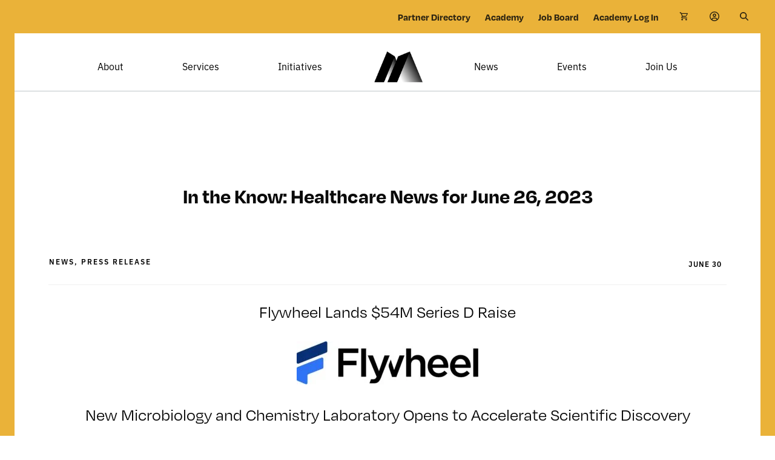

--- FILE ---
content_type: text/html; charset=UTF-8
request_url: https://medicalalley.org/in-the-know-healthcare-news-for-june-26-2023-2/
body_size: 67895
content:
<!doctype html>
<html lang="en-US" >
	<head>
		<link rel="profile" href="https://gmpg.org/xfn/11">
		<meta charset="UTF-8">
		<meta name="viewport" content="width=device-width, initial-scale=1">

				<script type="text/javascript">
			window.flatStyles = window.flatStyles || ''

			window.lightspeedOptimizeStylesheet = function () {
				const currentStylesheet = document.querySelector( '.tcb-lightspeed-style:not([data-ls-optimized])' )

				if ( currentStylesheet ) {
					try {
						if ( currentStylesheet.sheet && currentStylesheet.sheet.cssRules ) {
							if ( window.flatStyles ) {
								if ( this.optimizing ) {
									setTimeout( window.lightspeedOptimizeStylesheet.bind( this ), 24 )
								} else {
									this.optimizing = true;

									let rulesIndex = 0;

									while ( rulesIndex < currentStylesheet.sheet.cssRules.length ) {
										const rule = currentStylesheet.sheet.cssRules[ rulesIndex ]
										/* remove rules that already exist in the page */
										if ( rule.type === CSSRule.STYLE_RULE && window.flatStyles.includes( `${rule.selectorText}{` ) ) {
											currentStylesheet.sheet.deleteRule( rulesIndex )
										} else {
											rulesIndex ++
										}
									}
									/* optimize, mark it such, move to the next file, append the styles we have until now */
									currentStylesheet.setAttribute( 'data-ls-optimized', '1' )

									window.flatStyles += currentStylesheet.innerHTML

									this.optimizing = false
								}
							} else {
								window.flatStyles = currentStylesheet.innerHTML
								currentStylesheet.setAttribute( 'data-ls-optimized', '1' )
							}
						}
					} catch ( error ) {
						console.warn( error )
					}

					if ( currentStylesheet.parentElement.tagName !== 'HEAD' ) {
						/* always make sure that those styles end up in the head */
						const stylesheetID = currentStylesheet.id;
						/**
						 * make sure that there is only one copy of the css
						 * e.g display CSS
						 */
						if ( ( ! stylesheetID || ( stylesheetID && ! document.querySelector( `head #${stylesheetID}` ) ) ) ) {
							document.head.prepend( currentStylesheet )
						} else {
							currentStylesheet.remove();
						}
					}
				}
			}

			window.lightspeedOptimizeFlat = function ( styleSheetElement ) {
				if ( document.querySelectorAll( 'link[href*="thrive_flat.css"]' ).length > 1 ) {
					/* disable this flat if we already have one */
					styleSheetElement.setAttribute( 'disabled', true )
				} else {
					/* if this is the first one, make sure he's in head */
					if ( styleSheetElement.parentElement.tagName !== 'HEAD' ) {
						document.head.append( styleSheetElement )
					}
				}
			}
		</script>
		<link rel='stylesheet' id='tcb-style-base-thrive_template-166733'  href='//medicalalley.org/wp-content/uploads/thrive/tcb-base-css-166733-1760546525.css' type='text/css' media='all' /><style type="text/css" id="tcb-style-template-thrive_template-166733"  onLoad="typeof window.lightspeedOptimizeStylesheet === 'function' && window.lightspeedOptimizeStylesheet()" class="tcb-lightspeed-style">@media (min-width: 300px){.tve-theme-166733 #wrapper{--header-background-width: 100%;--bottom-background-width: 100%;--top-background-width: 100%;--bottom-content-width: 1200px;--top-content-width: 1200px;--footer-background-width: 100%;--footer-content-width: 100%;--header-content-width: 1080px;padding-left: 0px !important;padding-right: 0px !important;}.tve-theme-166733 .main-container{padding: 20px 40px !important;}.tve-theme-166733 .top-section .section-background{background-color: rgb(255,255,255) !important;--background-color: rgb(255,255,255) !important;--tve-applied-background-color: rgb(255,255,255) !important;background-image: none !important;--background-image: none !important;--tve-applied-background-image: none !important;}.tve-theme-166733 .top-section .section-content{justify-content: center;display: flex;flex-direction: column;text-align: center;min-height: 222px !important;padding: 60px 0px 0px !important;}.tve-theme-166733 .top-section [data-css="tve-u-17b1bbe0653"]{margin-bottom: 14px !important;padding: 73px 0px 0px !important;margin-top: 5px !important;}.tve-theme-166733 .sidebar-section .section-background{border: none;background-color: white !important;background-image: none !important;}.tve-theme-166733 .sidebar-section .section-content{text-align: left;display: block;padding: 20px 10px !important;}.tve-theme-166733 .sidebar-section [data-css="tve-u-17bf3953ba2"]{--tve-border-radius: 0px;border-radius: 0px;--tve-border-width: 1px;background-image: none !important;--background-image: none !important;--tve-applied-background-image: none !important;border: none !important;--tve-applied-border: none !important;background-color: transparent !important;--background-color: transparent !important;--tve-applied-background-color: transparent !important;}.tve-theme-166733 .sidebar-section [data-css="tve-u-17bf3969664"]{text-align: center;}.tve-theme-166733 .sidebar-section [data-css="tve-u-17bf398d303"]{--tcb-local-color-icon: rgb(255,255,255);--tcb-local-color-var: rgb(255,255,255);--tve-icon-size: 16px;--tcb-icon-rotation-angle: -180deg;font-size: 16px;width: 16px;height: 16px;}.tve-theme-166733 .sidebar-section [data-css="tve-u-17bf39c51f8"]{margin-top: 0px !important;padding: 1px !important;margin-bottom: 40px !important;}.tve-theme-166733 .sidebar-section [data-css="tve-u-17bf39c7925"] .tcb-button-link{border-radius: 0px;letter-spacing: var(--tve-letter-spacing,2px);text-align: center;background-color: var(--tcb-local-color-47781) !important;padding: 18px !important;background-image: none !important;}:not(#tve) .tve-theme-166733 .sidebar-section [data-css="tve-u-17bf39c7925"] .tcb-button-link{font-size: var(--tve-font-size,12px) !important;}.tve-theme-166733 .sidebar-section [data-css="tve-u-17bf39c7925"]{--tcb-local-color-62516: rgb(19,114,211);--tcb-local-color-47781: var(--tcb-skin-color-4);--tve-letter-spacing: 2px;--tve-font-size: 12px;--tve-border-radius: 0px;--tve-border-top-left-radius: 0px;--tve-border-top-right-radius: 0px;--tve-text-transform: uppercase;min-width: 100% !important;margin-bottom: 0px !important;margin-top: 0px !important;}:not(#tve) .tve-theme-166733 .sidebar-section [data-css="tve-u-17bf39c7925"]:hover .tcb-button-link{background-image: none !important;background-color: var(--tcb-local-color-47781) !important;--background-image: none !important;--tve-applied-background-image: none !important;}.tve-theme-166733 .sidebar-section [data-css="tve-u-17bf39c7925"]:hover [data-css="tve-u-17bf398d303"]{--tcb-local-color-icon: var(--tcb-skin-color-0);--tcb-local-color-var: var$(--tcb-skin-color-0);}:not(#tve) .tve-theme-166733 .sidebar-section [data-css="tve-u-17bf39c7925"]:hover [data-css="tve-u-17bf398d303"] > :first-child{color: var(--tcb-skin-color-0);--tve-applied-color: var$(--tcb-skin-color-0);}.tve-theme-166733 .sidebar-section [data-css="tve-u-17bf39d568f"]{margin-bottom: 0px !important;}:not(#tve) .tve-theme-166733 .sidebar-section [data-css="tve-u-17bf39c7925"] .tcb-button-link span{text-transform: var(--tve-text-transform,uppercase);}.tve-theme-166733 .sidebar-section [data-css="tve-u-17c36bda43b"]{--tve-border-bottom-right-radius: 4px;border-radius: 4px;overflow: hidden;--tve-border-top-right-radius: 4px;box-shadow: rgba(0,0,0,0.11) 6px 10px 42px 0px,rgba(0,0,0,0.12) 5px 4px 6px 0px;--tve-applied-box-shadow: 6px 10px 42px 0px rgba(0,0,0,0.11),5px 4px 6px 0px rgba(0,0,0,0.12);--tve-border-radius: 4px;background-color: var(--tcb-skin-color-0) !important;--background-color: var(--tcb-skin-color-0) !important;--tve-applied-background-color: var$(--tcb-skin-color-0) !important;background-image: linear-gradient(90deg,rgba(0,0,0,0.22) 0%,rgba(248,248,248,0.31) 5%,rgba(0,0,0,0.1) 5%,rgba(255,255,255,0.24) 7%,rgba(0,0,0,0) 100%) !important;--background-image: linear-gradient(90deg,rgba(0,0,0,0.22) 0%,rgba(248,248,248,0.31) 5%,rgba(0,0,0,0.1) 5%,rgba(255,255,255,0.24) 7%,rgba(0,0,0,0) 100%) !important;--tve-applied-background-image: linear-gradient(90deg,rgba(0,0,0,0.22) 0%,rgba(248,248,248,0.31) 5%,rgba(0,0,0,0.1) 5%,rgba(255,255,255,0.24) 7%,rgba(0,0,0,0) 100%) !important;background-size: auto !important;background-position: 50% 50% !important;background-attachment: scroll !important;background-repeat: no-repeat !important;--background-size: auto !important;--background-position: 50% 50% !important;--background-attachment: scroll !important;--background-repeat: no-repeat !important;}.tve-theme-166733 .sidebar-section [data-css="tve-u-17c36bda43d"]{--tve-alignment: center;float: none;width: 160px;margin: 0px auto 20px !important;--tve-applied-width: 160px !important;z-index: 12 !important;padding: 0px !important;}.tve-theme-166733 .sidebar-section [data-css="tve-u-17c36bda43e"]{text-align: center;height: 210px !important;--tve-applied-height: 210px !important;}:not(#tve) .tve-theme-166733 .sidebar-section [data-css="tve-u-17c36bda43f"]{letter-spacing: 1px;padding-bottom: 0px !important;margin-bottom: 0px !important;text-transform: uppercase !important;font-size: 11px !important;font-weight: var(--g-bold-weight,bold) !important;line-height: 1.3em !important;color: var(--tcb-skin-color-23) !important;--tcb-applied-color: var$(--tcb-skin-color-23) !important;--tve-applied-color: var$(--tcb-skin-color-23) !important;}.tve-theme-166733 .sidebar-section [data-css="tve-u-17c36bda440"]{max-width: unset;background-color: transparent !important;--background-color: transparent !important;--tve-applied-background-color: transparent !important;margin-bottom: 0px !important;--tve-applied-max-width: unset !important;}.tve-theme-166733 .sidebar-section [data-css="tve-u-17c36bda43d"] > .tve-cb{justify-content: flex-end;display: flex;flex-direction: column;}.tve-theme-166733 .sidebar-section [data-css="tve-u-17c36c28631"]{clip-path: url("#null");background-color: var(--tcb-skin-color-29) !important;--background-color: var(--tcb-skin-color-29) !important;--tve-applied-background-color: var$(--tcb-skin-color-29) !important;}.tve-theme-166733 .sidebar-section [data-css="tve-u-17c36c2edc1"]{margin-bottom: 0px !important;margin-top: 0px !important;padding: 20px !important;}.tve-theme-166733 .sidebar-section [data-css="tve-u-17c36cc8ec0"]{min-height: unset !important;--tve-applied-min-height: unset !important;}.tve-theme-166733 .sidebar-section [data-css="tve-u-17c36d0dd0d"]{font-size: 40px;--tcb-local-color-icon: var(--tcb-skin-color-4);--tcb-local-color-var: var$(--tcb-skin-color-4);--tve-icon-size: 40px;width: 40px;height: 40px;--tve-alignment: center;float: none;--tve-border-width: 1px;border: 1px solid rgba(0,0,0,0.12);--tve-applied-border: 1px solid rgba(0,0,0,0.12);box-shadow: none;--tve-applied-box-shadow: none;margin: 0px auto 40px !important;padding: 10px !important;background-color: transparent !important;--background-color: transparent !important;--tve-applied-background-color: transparent !important;}:not(#tve) .tve-theme-166733 .sidebar-section [data-css="tve-u-17c36d0dd0d"] > :first-child{color: var(--tcb-skin-color-4);--tve-applied-color: var$(--tcb-skin-color-4);}.tve-theme-166733 .sidebar-section [data-css="tve-u-17c36c2edc1"] > .tve-cb{justify-content: center;display: flex;flex-direction: column;}.tve-theme-166733 .sidebar-section .tcb-post-list[data-css="tve-u-17c36d83415"] .post-wrapper.thrv_wrapper{width: calc(100% + 0px);}.tve-theme-166733 .sidebar-section [data-css="tve-u-17c36d83415"].tcb-post-list [data-css="tve-u-17c36d83419"]{max-width: 30%;}.tve-theme-166733 .sidebar-section [data-css="tve-u-17c36d83415"].tcb-post-list [data-css="tve-u-17c36d8341d"]{max-width: 70%;}.tve-theme-166733 .sidebar-section [data-css="tve-u-17c36d83415"].tcb-post-list [data-css="tve-u-17c36d83418"]{margin-left: -15px;padding: 0px !important;}.tve-theme-166733 .sidebar-section [data-css="tve-u-17c36d83415"].tcb-post-list [data-css="tve-u-17c36d83417"]{margin: 0px !important;}.tve-theme-166733 .sidebar-section [data-css="tve-u-17c36d83415"].tcb-post-list [data-css="tve-u-17c36d83418"] > .tcb-flex-col{padding-left: 15px;}:not(#tve) .tve-theme-166733 .sidebar-section [data-css="tve-u-17c36d83415"].tcb-post-list [data-css="tve-u-17c36d8341f"]{padding-top: 0px !important;margin-top: 0px !important;padding-bottom: 0px !important;margin-bottom: 0px !important;font-size: 16px !important;}.tve-theme-166733 .sidebar-section [data-css="tve-u-17c36d83415"].tcb-post-list [data-css="tve-u-17c36d8341e"]{padding: 0px !important;margin-bottom: 4px !important;}:not(#tve) .tve-theme-166733 .sidebar-section [data-css="tve-u-17c36d83415"].tcb-post-list [data-css="tve-u-17c36d83420"]{font-weight: var(--g-bold-weight,bold) !important;}.tve-theme-166733 .sidebar-section [data-css="tve-u-17c36d83415"].tcb-post-list [data-css="tve-u-17c36d8341b"]{background-image: url("https://medicalalley.org/wp-content/uploads/thrive-theme/images/Featured-img-02-150x150-6.jpg?dynamic_featured=1&size=thumbnail") !important;background-size: cover !important;background-position: 50% 50% !important;background-attachment: scroll !important;background-repeat: no-repeat !important;}.tve-theme-166733 .sidebar-section [data-css="tve-u-17c36d83415"].tcb-post-list [data-css="tve-u-17c36d8341a"]{margin-top: 0px !important;margin-bottom: 0px !important;padding: 0px !important;}.tve-theme-166733 .sidebar-section [data-css="tve-u-17c36d83415"].tcb-post-list .thrv-content-box [data-css="tve-u-17c36d8341c"]{min-height: 70px !important;}.tve-theme-166733 .sidebar-section [data-css="tve-u-17c36d83415"]{max-width: unset;--tve-applied-max-width: unset !important;margin-bottom: 0px !important;margin-top: 0px !important;}:not(#tve) .tve-theme-166733 .sidebar-section [data-css="tve-u-17c36d83415"].tcb-post-list [data-css="tve-u-17c36e63df4"]{font-family: inherit !important;}.tve-theme-166733 .sidebar-section{min-width: 330px;}.tve-theme-166733 .sidebar-section [data-css="tve-u-17c74f7170c"]{padding: 24px !important;margin-bottom: 40px !important;border-top: 1px solid rgba(0,0,0,0.12) !important;border-bottom: 1px solid rgba(0,0,0,0.12) !important;}:not(#tve) .tve-theme-166733 .sidebar-section [data-css="tve-u-17c74f9fb2f"]{font-size: 20px !important;}:not(#tve) .tve-theme-166733 .sidebar-section [data-css="tve-u-17c74fa9d84"]{font-size: 20px !important;font-weight: var(--g-bold-weight,bold) !important;}.tve-theme-166733 .sidebar-section .tcb-post-list[data-css="tve-u-17c36d83415"] .post-wrapper.thrv_wrapper:nth-child(n+2){margin-top: 15px !important;}.tve-theme-166733 .sidebar-section .tcb-post-list[data-css="tve-u-17c36d83415"] .post-wrapper.thrv_wrapper:not(:nth-child(n+2)){margin-top: 0px !important;}.tve-theme-166733 .sidebar-section .tcb-post-list[data-css="tve-u-17c36d83415"] .post-wrapper.thrv_wrapper:not(:nth-child(n)){margin-right: 0px !important;}.tve-theme-166733 .sidebar-section .tcb-post-list[data-css="tve-u-17c36d83415"] .post-wrapper.thrv_wrapper:nth-child(n){margin-right: 0px !important;}.tve-theme-166733 .sidebar-section [data-css="tve-u-17c98220e46"]{padding: 0px !important;margin-bottom: 0px !important;border-top: none !important;border-bottom: none !important;}:not(#tve) .tve-theme-166733 .sidebar-section [data-css="tve-u-17c98316916"]{padding-bottom: 0px !important;margin-bottom: 0px !important;line-height: 1.9em !important;font-size: 16px !important;}.tve-theme-166733 .bottom-section .section-content{--tve-color: rgb(255,255,255);--tve-applied---tve-color: rgb(255,255,255);min-height: 1px !important;padding: 60px 20px !important;}.tve-theme-166733 .bottom-section .section-background{border-top: none;background-color: var(--tcb-skin-color-2) !important;--background-color: var(--tcb-skin-color-2) !important;--tve-applied-background-color: var$(--tcb-skin-color-2) !important;}.tve-theme-166733 .bottom-section [data-css="tve-u-17c3697394d"]{--tve-alignment: center;float: none;max-width: 850px;margin-left: auto !important;margin-right: auto !important;--tve-applied-max-width: 850px !important;}:not(#tve) .tve-theme-166733 .bottom-section [data-css="tve-u-17c3697535d"]{padding-bottom: 0px !important;margin-bottom: 0px !important;}.tve-theme-166733 .content-section .section-content{--tve-color: rgb(0,0,0);--tve-applied---tve-color: rgb(0,0,0);--tve-font-size: 18px;--tve-line-height: 28px;padding: 20px 0px 0px !important;}.tve-theme-166733 .content-section [data-css="tve-u-16f805e6958"]{margin-top: 24px !important;margin-bottom: 24px !important;padding: 0px 0px 37px !important;}.tve-theme-166733 .content-section [data-css="tve-u-17b1bbbc09d"]{max-width: unset;padding: 0px !important;--tve-applied-max-width: unset !important;margin-bottom: 0px !important;}.tve-theme-166733 .content-section [data-css="tve-u-17b1bbbd054"]{padding: 0px 0px 15px !important;}.tve-theme-166733 .content-section [data-css="tve-u-17b1bbbd2f5"]{--tve-text-transform: uppercase;--tve-font-size: 12px;--tve-letter-spacing: 2px;--tve-font-weight: var(--g-bold-weight,bold);--tve-border-width: 1px;border-bottom: 1px solid rgba(0,0,0,0.06);margin: 0px !important;}.tve-theme-166733 .content-section [data-css="tve-u-17b1bbbd054"] > .tcb-flex-col > .tcb-col{justify-content: center;}:not(#tve) .tve-theme-166733 .content-section [data-css="tve-u-17b1bbcbc26"]{letter-spacing: 1px;padding-bottom: 0px !important;margin-bottom: 0px !important;}:not(#tve) .tve-theme-166733 .content-section [data-css="tve-u-17b1bbbd2f5"] p,:not(#tve) .tve-theme-166733 .content-section [data-css="tve-u-17b1bbbd2f5"] li,:not(#tve) .tve-theme-166733 .content-section [data-css="tve-u-17b1bbbd2f5"] blockquote,:not(#tve) .tve-theme-166733 .content-section [data-css="tve-u-17b1bbbd2f5"] address,:not(#tve) .tve-theme-166733 .content-section [data-css="tve-u-17b1bbbd2f5"] .tcb-plain-text,:not(#tve) .tve-theme-166733 .content-section [data-css="tve-u-17b1bbbd2f5"] label,:not(#tve) .tve-theme-166733 .content-section [data-css="tve-u-17b1bbbd2f5"] h1,:not(#tve) .tve-theme-166733 .content-section [data-css="tve-u-17b1bbbd2f5"] h2,:not(#tve) .tve-theme-166733 .content-section [data-css="tve-u-17b1bbbd2f5"] h3,:not(#tve) .tve-theme-166733 .content-section [data-css="tve-u-17b1bbbd2f5"] h4,:not(#tve) .tve-theme-166733 .content-section [data-css="tve-u-17b1bbbd2f5"] h5,:not(#tve) .tve-theme-166733 .content-section [data-css="tve-u-17b1bbbd2f5"] h6{text-transform: var(--tve-text-transform,uppercase);}:not(#tve) .tve-theme-166733 .content-section [data-css="tve-u-17b1bbbd2f5"] p,:not(#tve) .tve-theme-166733 .content-section [data-css="tve-u-17b1bbbd2f5"] li,:not(#tve) .tve-theme-166733 .content-section [data-css="tve-u-17b1bbbd2f5"] blockquote,:not(#tve) .tve-theme-166733 .content-section [data-css="tve-u-17b1bbbd2f5"] address,:not(#tve) .tve-theme-166733 .content-section [data-css="tve-u-17b1bbbd2f5"] .tcb-plain-text,:not(#tve) .tve-theme-166733 .content-section [data-css="tve-u-17b1bbbd2f5"] label{font-size: var(--tve-font-size,12px);font-weight: var(--tve-font-weight,var(--g-bold-weight,bold));}.tve-theme-166733 .content-section [data-css="tve-u-17b1bbbd2f5"] p,.tve-theme-166733 .content-section [data-css="tve-u-17b1bbbd2f5"] li,.tve-theme-166733 .content-section [data-css="tve-u-17b1bbbd2f5"] blockquote,.tve-theme-166733 .content-section [data-css="tve-u-17b1bbbd2f5"] address,.tve-theme-166733 .content-section [data-css="tve-u-17b1bbbd2f5"] .tcb-plain-text,.tve-theme-166733 .content-section [data-css="tve-u-17b1bbbd2f5"] label{letter-spacing: var(--tve-letter-spacing,2px);}.tve-theme-166733 .content-section [data-css="tve-u-17c5a6daba2"]{margin-bottom: -2px !important;padding-bottom: 1px !important;}.tve-theme-166733 .content-section [data-css="tve-u-17c5a6e9c5c"]{text-align: right;}.tve-theme-166733 .content-section [data-css="tve-u-17c601309ee"]{padding: 0px !important;}.tve-theme-166733 .content-section [data-css="tve-u-17c60130be3"]{margin: 0px !important;}.tve-theme-166733 .content-section [data-css="tve-u-17c601309ee"] > .tcb-flex-col > .tcb-col{justify-content: center;}.tve-theme-166733 .content-section .tcb-post-list[data-css="tve-u-18585053a6a"] .post-wrapper.thrv_wrapper{width: calc(33.3333% - 13.3333px);padding: 0px;}.tve-theme-166733 .content-section [data-css="tve-u-18585053a6a"].tcb-post-list .post-wrapper{border-top: none;border-bottom: none;padding: 30px 0px !important;}:not(#tve) .tve-theme-166733 .content-section [data-css="tve-u-18585053a6a"].tcb-post-list .post-wrapper:hover{border: none !important;--tve-applied-border: none !important;}:not(#tve) .tve-theme-166733 .content-section [data-css="tve-u-18585053a6a"].tcb-post-list [data-css="tve-u-18585053a6c"]{padding-top: 0px !important;margin-top: 0px !important;padding-bottom: 0px !important;margin-bottom: 0px !important;font-size: 20px !important;text-decoration: underline !important;}.tve-theme-166733 .content-section [data-css="tve-u-18585053a6a"].tcb-post-list [data-css="tve-u-18585053a6d"]{padding: 0px !important;margin-bottom: 8px !important;}.tve-theme-166733 .content-section [data-css="tve-u-18585053a6e"]{--tve-font-weight: var(--g-bold-weight,bold);--tve-letter-spacing: 2px;--tcb-local-color-2818e: rgb(19,114,211);--tve-color: rgb(0,0,0);--tve-applied---tve-color: rgb(0,0,0);--tve-alignment: left;--tve-border-width: 1px;float: left;z-index: 3;position: relative;--tcb-local-color-c57b7: var(--tcb-skin-color-0) !important;margin-top: 0px !important;margin-left: 0px !important;margin-bottom: 0px !important;}:not(#tve) .tve-theme-166733 .content-section [data-css="tve-u-18585053a6e"] .tcb-button-link span{font-weight: var(--tve-font-weight,var(--g-bold-weight,bold));color: var(--tve-color,rgb(0,0,0));--tcb-applied-color: rgb(0,0,0);--tve-applied-color: var$(--tve-color,rgb(0,0,0));}.tve-theme-166733 .content-section [data-css="tve-u-18585053a6e"] .tcb-button-link{letter-spacing: var(--tve-letter-spacing,2px);border: 1px solid rgb(0,0,0);--tve-applied-border: 1px solid rgb(0,0,0);padding: 18px 30px !important;background-color: rgba(234,178,57,0) !important;background-image: none !important;--background-image: none !important;--tve-applied-background-image: none !important;--background-color: rgba(234,178,57,0) !important;--tve-applied-background-color: rgba(234,178,57,0) !important;}:not(#tve) .tve-theme-166733 .content-section [data-css="tve-u-18585053a6e"]:hover .tcb-button-link{background-image: none !important;background-color: rgba(234,178,57,0) !important;border: 1px solid rgb(85,171,191) !important;--tve-applied-border: 1px solid rgb(85,171,191) !important;--background-image: none !important;--tve-applied-background-image: none !important;--background-color: rgba(234,178,57,0) !important;--tve-applied-background-color: rgba(234,178,57,0) !important;}.tve-theme-166733 .content-section [data-css="tve-u-18585053a6e"].tve-state-active .tcb-button-link{background-image: linear-gradient(rgba(0,0,0,0.4),rgba(0,0,0,0.4)) !important;background-size: auto !important;background-position: 50% 50% !important;background-attachment: scroll !important;background-repeat: no-repeat !important;--background-image: linear-gradient(rgba(0,0,0,0.4),rgba(0,0,0,0.4)) !important;--background-size: auto auto !important;--background-position: 50% 50% !important;--background-attachment: scroll !important;--background-repeat: no-repeat !important;--tve-applied-background-image: linear-gradient(rgba(0,0,0,0.4),rgba(0,0,0,0.4)) !important;}:not(#tve) .tve-theme-166733 .content-section [data-css="tve-u-18585053a6e"].tve-state-active .tcb-button-link span{color: var(--tve-color,rgb(255,255,255));--tve-applied-color: var$(--tve-color,rgb(255,255,255));--tcb-applied-color: rgb(255,255,255);}:not(#tve) .tve-theme-166733 .content-section [data-css="tve-u-18585053a6e"].tve-state-active{--tve-color: rgb(255,255,255);--tve-applied---tve-color: rgb(255,255,255);}:not(#tve) .tve-theme-166733 .content-section [data-css="tve-u-18585053a6e"].tve-state-active .tcb-button-link{background-color: var(--tcb-local-color-c57b7) !important;--background-color: var(--tcb-local-color-c57b7) !important;--tve-applied-background-color: var$(--tcb-local-color-c57b7) !important;}:not(#tve) .tve-theme-166733 .content-section [data-css="tve-u-18585053a6e"] .tcb-button-link{line-height: 1.2em;font-size: 32px;}:not(#tve) .tve-theme-166733 .content-section [data-css="tve-u-18585053a6f"]{letter-spacing: 0px;font-size: 16px !important;}.tve-theme-166733 .content-section [data-css="tve-u-18585053a6f"]{line-height: 20px !important;font-weight: var(--g-bold-weight,bold) !important;}.tve-theme-166733 .content-section [data-css="tve-u-18585053a71"]::after{clear: both;}.tve-theme-166733 .content-section [data-css="tve-u-18585053a6a"]{max-width: unset;padding: 0px;margin-top: 0% !important;margin-bottom: 0px !important;--tve-applied-max-width: unset !important;}.tve-theme-166733 .content-section [data-css="tve-u-18585053a72"]{max-width: 2000px;margin: 96px 0px 0px !important;padding: 0px !important;}:not(#tve) .tve-theme-166733 .content-section [data-css="tve-u-18585053a73"]{font-family: degular !important;font-weight: var(--g-bold-weight,bold) !important;font-size: 62px !important;line-height: 68px !important;color: rgb(0,0,0) !important;--tcb-applied-color: rgb(0,0,0) !important;--tve-applied-color: rgb(0,0,0) !important;padding-bottom: 0px !important;margin-bottom: 0px !important;padding-top: 0px !important;margin-top: 0px !important;}:not(#tve) .tve-theme-166733 .content-section [data-css="tve-u-18585053a74"]{color: rgb(0,0,0) !important;--tcb-applied-color: rgb(0,0,0) !important;--tve-applied-color: rgb(0,0,0) !important;font-size: 24px !important;line-height: 38px !important;}.tve-theme-166733 .content-section [data-css="tve-u-18585053a75"]{padding-left: 0px !important;margin-top: -96px !important;padding-top: 0px !important;padding-bottom: 0px !important;}.tve-theme-166733 .content-section [data-css="tve-u-18585053a76"]{padding-left: 0px !important;margin-bottom: 32px !important;}.tve-theme-166733 .content-section [data-css="tve-u-18585053a6a"].tcb-post-list [data-css="tve-u-18585053a77"]{width: 30px;}.tve-theme-166733 .content-section [data-css="tve-u-18585053a6a"].tcb-post-list [data-css="tve-u-18585053a78"]{margin-top: -0.05209px;margin-left: -0.2951px;width: 100% !important;max-width: none !important;}.tve-theme-166733 .content-section [data-css="tve-u-18585053a6a"].tcb-post-list [data-css="tve-u-18585053a77"] .tve_image_frame{height: 100%;}:not(#tve) .tve-theme-166733 .content-section [data-css="tve-u-18585053a6a"].tcb-post-list [data-css="tve-u-18585053a79"]{color: rgb(0,0,0) !important;--tcb-applied-color: rgb(0,0,0) !important;--tve-applied-color: rgb(0,0,0) !important;}:not(#tve) .tve-theme-166733 .content-section [data-css="tve-u-18585053a6a"].tcb-post-list [data-css="tve-u-18585053a7a"]{font-weight: var(--g-bold-weight,bold) !important;}.tve-theme-166733 .content-section .tcb-post-list[data-css="tve-u-18585053a6a"] .post-wrapper.thrv_wrapper:not(:nth-child(n+4)){margin-top: 0px !important;}.tve-theme-166733 .content-section .tcb-post-list[data-css="tve-u-18585053a6a"] .post-wrapper.thrv_wrapper:not(:nth-child(3n)){margin-right: 20px !important;}.tve-theme-166733 .content-section .tcb-post-list[data-css="tve-u-18585053a6a"] .post-wrapper.thrv_wrapper:nth-child(3n){margin-right: 0px !important;}.tve-theme-166733 .content-section .tcb-post-list[data-css="tve-u-18585053a6a"] .post-wrapper.thrv_wrapper:nth-child(n+4){margin-top: 0px !important;}:not(#tve) .tve-theme-166733 .content-section .section-content p,:not(#tve) .tve-theme-166733 .content-section .section-content li,:not(#tve) .tve-theme-166733 .content-section .section-content label,:not(#tve) .tve-theme-166733 .content-section .section-content .tcb-plain-text{color: var(--tve-color,rgb(0,0,0));--tve-applied-color: var$(--tve-color,rgb(0,0,0));--tcb-applied-color: rgb(0,0,0);font-size: var(--tve-font-size,18px);line-height: var(--tve-line-height,28px);}.tve-theme-166733 .content-section{margin-bottom: 96px !important;margin-left: 0px !important;margin-right: 0px !important;}.tve-theme-166733 .content-section [data-css="tve-u-1859d4c0bbb"]{border-top: 1px solid rgb(234,234,234) !important;}:not(#tve) .tve-theme-166733 .content-section [data-css="tve-u-18585053a6a"].tcb-post-list [data-css="tve-u-1862c6ae9a2"]{text-decoration-line: none !important;--eff: none !important;text-decoration-color: var(--eff-color,currentColor) !important;color: inherit !important;--tve-applied-color: inherit !important;}:not(#layout) .tve-theme-166733 #wrapper{--layout-content-width: 1200px;--layout-background-width: 1200px;}:not(#tve) .tve-theme-166733 .content-section [data-css="tve-u-18585053a6a"].tcb-post-list [data-css="tve-u-1862c6ae9a2"]:hover{color: rgb(85,171,191) !important;--tve-applied-color: rgb(85,171,191) !important;text-decoration-line: underline !important;--eff: thin !important;text-decoration-color: var(--eff-color,currentColor) !important;}:not(#tve) .tve-theme-166733 .top-section [data-css="tve-u-1992e991b10"]{font-size: 34px !important;}.tve-theme-166733 .content-section [data-css="tve-u-1992e9d4705"]{max-width: 50%;}}@media (max-width: 1023px){.tve-theme-166733 .main-container{padding: 0px 20px !important;margin-bottom: 60px !important;}.tve-theme-166733 .top-section .section-content{padding-left: 0px !important;padding-right: 0px !important;min-height: 50px !important;padding-top: 48px !important;}.tve-theme-166733 .sidebar-section .section-content{padding: 20px !important;}.tve-theme-166733 .sidebar-section [data-css="tve-u-17bf39c7925"] .tcb-button-link{padding: 16px 14px !important;}.tve-theme-166733 .sidebar-section [data-css="tve-u-17bf39d568f"]{margin-bottom: 0px !important;}.tve-theme-166733 .sidebar-section [data-css="tve-u-17bf39c51f8"]{padding: 1px 30px 30px !important;}:not(#tve) .tve-theme-166733 .sidebar-section [data-css="tve-u-17bf39c7925"] .tcb-button-link{font-size: var(--tve-font-size,10px) !important;}.tve-theme-166733 .sidebar-section [data-css="tve-u-17bf39c7925"]{--tve-font-size: 10px;--tve-alignment: center;float: none;margin-top: 0px !important;min-width: 0px !important;margin-left: auto !important;margin-right: auto !important;}.tve-theme-166733 .sidebar-section [data-css="tve-u-17bf398d303"]{font-size: 14px;width: 14px;height: 14px;--tve-icon-size: 14px;}.tve-theme-166733 .sidebar-section .section-background{background-color: white !important;}.tve-theme-166733 .sidebar-section .tcb-post-list[data-css="tve-u-17c36d83415"] .post-wrapper.thrv_wrapper{width: calc(50% - 10px);}.tve-theme-166733 .sidebar-section [data-css="tve-u-17c36d83415"]{max-width: 100%;}.tve-theme-166733 .sidebar-section [data-css="tve-u-17c36c28631"]{clip-path: url("#clip-tablet-top-a2b0e18c42533");}.tve-theme-166733 .sidebar-section .tcb-post-list[data-css="tve-u-17c36d83415"] .post-wrapper.thrv_wrapper:nth-child(n+3){margin-top: 20px !important;}.tve-theme-166733 .sidebar-section .tcb-post-list[data-css="tve-u-17c36d83415"] .post-wrapper.thrv_wrapper:not(:nth-child(n+3)){margin-top: 0px !important;}.tve-theme-166733 .sidebar-section .tcb-post-list[data-css="tve-u-17c36d83415"] .post-wrapper.thrv_wrapper:not(:nth-child(2n)){margin-right: 20px !important;}.tve-theme-166733 .sidebar-section .tcb-post-list[data-css="tve-u-17c36d83415"] .post-wrapper.thrv_wrapper:nth-child(2n){margin-right: 0px !important;}.tve-theme-166733 .bottom-section .section-content{padding-left: 40px !important;padding-right: 40px !important;}.tve-theme-166733 .content-section .section-content{padding-left: 0px !important;padding-right: 0px !important;padding-bottom: 0px !important;}.tve-theme-166733 .content-section [data-css="tve-u-16f805e6958"]{margin-top: 0px !important;margin-bottom: 0px !important;}.tve-theme-166733 .content-section [data-css="tve-u-17b1bbbd054"]{flex-wrap: nowrap !important;}.tve-theme-166733 .content-section [data-css="tve-u-17b1bbbd2f5"]{margin-bottom: 20px !important;}.tve-theme-166733 .content-section .tcb-post-list[data-css="tve-u-18585053a6a"] .post-wrapper.thrv_wrapper{width: calc(33.3333% - 16px);padding: 0px;}.tve-theme-166733 .content-section [data-css="tve-u-18585053a6a"]{max-width: unset;--tve-alignment: center;float: none;z-index: 3;position: relative;min-width: unset;padding: 0px;margin-top: 0px !important;--tve-applied-max-width: unset !important;margin-left: auto !important;margin-right: auto !important;--tve-applied-min-width: unset !important;}.tve-theme-166733 .content-section [data-css="tve-u-18585053a72"]{max-width: 2000px;min-width: unset;float: none;z-index: 3;position: relative;--tve-alignment: center;margin: 0px !important;padding: 0px !important;--tve-applied-max-width: unset !important;--tve-applied-min-width: unset !important;}.tve-theme-166733 .content-section [data-css="tve-u-18585053a6e"]{margin-bottom: 0px !important;}.tve-theme-166733 .content-section [data-css="tve-u-18585053a6e"] .tcb-button-link{padding: 18px 30px !important;}.tve-theme-166733 .content-section [data-css="tve-u-18585053a7c"]{min-height: unset !important;--tve-applied-min-height: unset !important;}.tve-theme-166733 .content-section [data-css="tve-u-18585053a75"]{padding-top: 1px !important;padding-bottom: 1px !important;padding-right: 1px !important;}.tve-theme-166733 .content-section .tcb-post-list[data-css="tve-u-18585053a6a"] .post-wrapper.thrv_wrapper:not(:nth-child(n+4)){margin-top: 0px !important;}.tve-theme-166733 .content-section .tcb-post-list[data-css="tve-u-18585053a6a"] .post-wrapper.thrv_wrapper:not(:nth-child(3n)){margin-right: 24px !important;}.tve-theme-166733 .content-section .tcb-post-list[data-css="tve-u-18585053a6a"] .post-wrapper.thrv_wrapper:nth-child(3n){margin-right: 0px !important;}.tve-theme-166733 .content-section .tcb-post-list[data-css="tve-u-18585053a6a"] .post-wrapper.thrv_wrapper:nth-child(n+4){margin-top: 0px !important;}.tve-theme-166733 .top-section [data-css="tve-u-17b1bbe0653"]{padding-left: 1px !important;padding-right: 1px !important;}.tve-theme-166733 #wrapper{--header-content-width: 100%;padding-left: 48px !important;padding-right: 48px !important;}.tve-theme-166733 .content-section{margin-left: 0px !important;margin-right: 0px !important;}}@media (max-width: 767px){.tve-theme-166733 .main-container{padding: 0px 10px !important;margin-bottom: 48px !important;}.tve-theme-166733 .top-section .section-content{padding: 24px 0px !important;min-height: 185px !important;}.tve-theme-166733 .sidebar-section .section-content{padding: 20px 10px !important;}.tve-theme-166733 .sidebar-section .section-background{background-color: white !important;}.tve-theme-166733 .sidebar-section .tcb-post-list[data-css="tve-u-17c36d83415"] .post-wrapper.thrv_wrapper{width: calc(100% + 0px);}.tve-theme-166733 .sidebar-section .tcb-post-list[data-css="tve-u-17c36d83415"] .post-wrapper.thrv_wrapper:nth-child(n+2){margin-top: 15px !important;}.tve-theme-166733 .sidebar-section [data-css="tve-u-17c36d83415"].tcb-post-list [data-css="tve-u-17c36d83418"]{flex-wrap: nowrap !important;}.tve-theme-166733 .sidebar-section .tcb-post-list[data-css="tve-u-17c36d83415"] .post-wrapper.thrv_wrapper:not(:nth-child(n+2)){margin-top: 0px !important;}.tve-theme-166733 .sidebar-section .tcb-post-list[data-css="tve-u-17c36d83415"] .post-wrapper.thrv_wrapper:not(:nth-child(n)){margin-right: 20px !important;}.tve-theme-166733 .sidebar-section .tcb-post-list[data-css="tve-u-17c36d83415"] .post-wrapper.thrv_wrapper:nth-child(n){margin-right: 0px !important;}.tve-theme-166733 .sidebar-section [data-css="tve-u-17bf39c51f8"]{padding: 1px !important;margin-bottom: 30px !important;}.tve-theme-166733 .sidebar-section [data-css="tve-u-17bf39c7925"]{margin-top: 14px !important;}.tve-theme-166733 .sidebar-section [data-css="tve-u-17bf39c7925"] .tcb-button-link{padding: 14px !important;}:not(#tve) .tve-theme-166733 .sidebar-section [data-css="tve-u-17c36bda43f"]{font-size: 10px !important;}.tve-theme-166733 .sidebar-section [data-css="tve-u-17c36c2edc1"]{padding: 30px 20px 20px !important;}.tve-theme-166733 .sidebar-section [data-css="tve-u-17c36c28631"]{clip-path: url("#null");}.tve-theme-166733 .sidebar-section [data-css="tve-u-17c74f7170c"]{padding: 14px !important;margin-bottom: 30px !important;}.tve-theme-166733 .sidebar-section [data-css="tve-u-17c98220e46"]{padding: 14px !important;margin-bottom: 10px !important;}:not(#tve) .tve-theme-166733 .sidebar-section [data-css="tve-u-17c98333507"]{padding-bottom: 0px !important;margin-bottom: 0px !important;}.tve-theme-166733 .bottom-section .section-content{padding: 40px 20px !important;}.tve-theme-166733 .content-section [data-css="tve-u-16f805e6958"]{margin-top: 0px !important;}.tve-theme-166733 .content-section .section-content{padding: 0px !important;}.tve-theme-166733 .content-section [data-css="tve-u-17b1bbbd054"]{flex-flow: row !important;padding-bottom: 8px !important;}.tve-theme-166733 .content-section [data-css="tve-u-17b1bbbc09d"]{padding-right: 0px !important;}.tve-theme-166733 .content-section [data-css="tve-u-17c5a6daba2"]{margin-bottom: -6px !important;}:not(#tve) .tve-theme-166733 .content-section [data-css="tve-u-17b1bbcbc26"]{letter-spacing: 1px;font-size: 11px !important;}.tve-theme-166733 .content-section [data-css="tve-u-17c601309ee"] > .tcb-flex-col{flex-basis: 474px !important;}.tve-theme-166733 .content-section [data-css="tve-u-17c601309ee"]{flex-flow: row-reverse wrap-reverse !important;}:not(#tve) .tve-theme-166733 .content-section [data-css="tve-u-17c6013d3ca"]{letter-spacing: 0px;}.tve-theme-166733 #wrapper{padding-left: 24px !important;padding-right: 24px !important;}.tve-theme-166733 .content-section .tcb-post-list[data-css="tve-u-18585053a6a"] .post-wrapper.thrv_wrapper{width: calc(100% + 0px);}.tve-theme-166733 .content-section [data-css="tve-u-18585053a6a"].tcb-post-list .post-wrapper{min-width: 100%;padding-top: 20px !important;padding-bottom: 20px !important;}:not(#tve) .tve-theme-166733 .content-section [data-css="tve-u-18585053a73"]{font-size: 32px !important;line-height: 40px !important;}:not(#tve) .tve-theme-166733 .content-section [data-css="tve-u-18585053a74"]{font-size: 18px !important;line-height: 28px !important;}.tve-theme-166733 .content-section [data-css="tve-u-18585053a6e"]{--tve-alignment: left;float: left;z-index: 3;position: relative;min-width: 0px !important;margin-left: auto !important;margin-right: auto !important;}.tve-theme-166733 .content-section [data-css="tve-u-18585053a71"]::after{clear: both;}.tve-theme-166733 .content-section [data-css="tve-u-18585053a6a"]{padding: 0px;}:not(#tve) .tve-theme-166733 .content-section [data-css="tve-u-18585053a6a"].tcb-post-list [data-css="tve-u-18585053a6c"]{font-size: 18px !important;font-weight: var(--g-bold-weight,bold) !important;}:not(#tve) .tve-theme-166733 .content-section [data-css="tve-u-18585053a6a"].tcb-post-list [data-css="tve-u-18585053a7e"]{font-size: 14px !important;font-weight: var(--g-regular-weight,normal) !important;}.tve-theme-166733 .content-section [data-css="tve-u-18585053a72"]{--tve-alignment: center;float: none;margin: 0px auto !important;padding-top: 0px !important;padding-bottom: 0px !important;}.tve-theme-166733 .content-section .tcb-post-list[data-css="tve-u-18585053a6a"] .post-wrapper.thrv_wrapper:nth-child(n+2){margin-top: 0px !important;}.tve-theme-166733 .content-section .tcb-post-list[data-css="tve-u-18585053a6a"] .post-wrapper.thrv_wrapper:not(:nth-child(n+2)){margin-top: 0px !important;}.tve-theme-166733 .content-section .tcb-post-list[data-css="tve-u-18585053a6a"] .post-wrapper.thrv_wrapper:nth-child(n){margin-right: 0px !important;}.tve-theme-166733 .content-section .tcb-post-list[data-css="tve-u-18585053a6a"] .post-wrapper.thrv_wrapper:not(:nth-child(n)){margin-right: 0px !important;}.tve-theme-166733 .content-section{margin-left: 0px !important;margin-right: 0px !important;}}</style><meta name='robots' content='index, follow, max-image-preview:large, max-snippet:-1, max-video-preview:-1' />
	<style>img:is([sizes="auto" i], [sizes^="auto," i]) { contain-intrinsic-size: 3000px 1500px }</style>
	
	<!-- This site is optimized with the Yoast SEO plugin v26.0 - https://yoast.com/wordpress/plugins/seo/ -->
	<title>In the Know: Healthcare News for June 26, 2023 - Medical Alley</title>
	<link rel="canonical" href="https://medicalalley.org/in-the-know-healthcare-news-for-june-26-2023-2/" />
	<meta property="og:locale" content="en_US" />
	<meta property="og:type" content="article" />
	<meta property="og:title" content="In the Know: Healthcare News for June 26, 2023 - Medical Alley" />
	<meta property="og:description" content="Flywheel Lands $54M Series D Raise New Microbiology and Chemistry Laboratory Opens to Accelerate Scientific Discovery Medtronic Appoints Greg Lewis as Director UnitedHealth Wins Deal to Buy Home Health Company SynerFuse™ Announces First Two-Level Integrated Spinal Fusion &amp; DRG Neuromodulation Procedure by Solo Surgeon in Proof-of-Concept Study CVRx Set to Join Russell 2000 &amp; 3000 [&hellip;]" />
	<meta property="og:url" content="https://medicalalley.org/in-the-know-healthcare-news-for-june-26-2023-2/" />
	<meta property="og:site_name" content="Medical Alley" />
	<meta property="article:publisher" content="https://www.facebook.com/medicalalleyassociation/" />
	<meta property="article:published_time" content="2023-06-30T15:44:04+00:00" />
	<meta property="article:modified_time" content="2023-06-30T15:44:06+00:00" />
	<meta property="og:image" content="https://medicalalley.org/wp-content/uploads/2023/02/Slide1-1.jpeg" />
	<meta property="og:image:width" content="720" />
	<meta property="og:image:height" content="405" />
	<meta property="og:image:type" content="image/jpeg" />
	<meta name="author" content="Tyler Mason" />
	<meta name="twitter:card" content="summary_large_image" />
	<meta name="twitter:creator" content="@medicalalley" />
	<meta name="twitter:site" content="@medicalalley" />
	<meta name="twitter:label1" content="Written by" />
	<meta name="twitter:data1" content="Tyler Mason" />
	<meta name="twitter:label2" content="Est. reading time" />
	<meta name="twitter:data2" content="4 minutes" />
	<script type="application/ld+json" class="yoast-schema-graph">{"@context":"https://schema.org","@graph":[{"@type":"Article","@id":"https://medicalalley.org/in-the-know-healthcare-news-for-june-26-2023-2/#article","isPartOf":{"@id":"https://medicalalley.org/in-the-know-healthcare-news-for-june-26-2023-2/"},"author":{"name":"Tyler Mason","@id":"https://medicalalley.org/#/schema/person/ac4aa6131e04219ca9872d69140cf499"},"headline":"In the Know: Healthcare News for June 26, 2023","datePublished":"2023-06-30T15:44:04+00:00","dateModified":"2023-06-30T15:44:06+00:00","mainEntityOfPage":{"@id":"https://medicalalley.org/in-the-know-healthcare-news-for-june-26-2023-2/"},"wordCount":167,"commentCount":0,"publisher":{"@id":"https://medicalalley.org/#organization"},"image":{"@id":"https://medicalalley.org/in-the-know-healthcare-news-for-june-26-2023-2/#primaryimage"},"thumbnailUrl":"https://medicalalley.org/wp-content/uploads/2023/02/Slide1-1.jpeg","keywords":["Boston Scientific","BoundaryCare","CVRx","Flywheel","GrandPad","In the Know","Medtronic","Nucleus RadioPharma","Phenomix Sciences","Sleepiz","SynerFuse","Tuv Sud","UnitedHealthcare","Vita Group"],"articleSection":["News"],"inLanguage":"en-US","potentialAction":[{"@type":"CommentAction","name":"Comment","target":["https://medicalalley.org/in-the-know-healthcare-news-for-june-26-2023-2/#respond"]}]},{"@type":"WebPage","@id":"https://medicalalley.org/in-the-know-healthcare-news-for-june-26-2023-2/","url":"https://medicalalley.org/in-the-know-healthcare-news-for-june-26-2023-2/","name":"In the Know: Healthcare News for June 26, 2023 - Medical Alley","isPartOf":{"@id":"https://medicalalley.org/#website"},"primaryImageOfPage":{"@id":"https://medicalalley.org/in-the-know-healthcare-news-for-june-26-2023-2/#primaryimage"},"image":{"@id":"https://medicalalley.org/in-the-know-healthcare-news-for-june-26-2023-2/#primaryimage"},"thumbnailUrl":"https://medicalalley.org/wp-content/uploads/2023/02/Slide1-1.jpeg","datePublished":"2023-06-30T15:44:04+00:00","dateModified":"2023-06-30T15:44:06+00:00","breadcrumb":{"@id":"https://medicalalley.org/in-the-know-healthcare-news-for-june-26-2023-2/#breadcrumb"},"inLanguage":"en-US","potentialAction":[{"@type":"ReadAction","target":["https://medicalalley.org/in-the-know-healthcare-news-for-june-26-2023-2/"]}]},{"@type":"ImageObject","inLanguage":"en-US","@id":"https://medicalalley.org/in-the-know-healthcare-news-for-june-26-2023-2/#primaryimage","url":"https://medicalalley.org/wp-content/uploads/2023/02/Slide1-1.jpeg","contentUrl":"https://medicalalley.org/wp-content/uploads/2023/02/Slide1-1.jpeg","width":720,"height":405},{"@type":"BreadcrumbList","@id":"https://medicalalley.org/in-the-know-healthcare-news-for-june-26-2023-2/#breadcrumb","itemListElement":[{"@type":"ListItem","position":1,"name":"Home","item":"https://medicalalley.org/"},{"@type":"ListItem","position":2,"name":"Blog","item":"https://medicalalley.org/blog/"},{"@type":"ListItem","position":3,"name":"In the Know: Healthcare News for June 26, 2023"}]},{"@type":"WebSite","@id":"https://medicalalley.org/#website","url":"https://medicalalley.org/","name":"Medical Alley","description":"Medical Alley is the epicenter of health innovation and care®.","publisher":{"@id":"https://medicalalley.org/#organization"},"potentialAction":[{"@type":"SearchAction","target":{"@type":"EntryPoint","urlTemplate":"https://medicalalley.org/?s={search_term_string}"},"query-input":{"@type":"PropertyValueSpecification","valueRequired":true,"valueName":"search_term_string"}}],"inLanguage":"en-US"},{"@type":"Organization","@id":"https://medicalalley.org/#organization","name":"Medical Alley","url":"https://medicalalley.org/","logo":{"@type":"ImageObject","inLanguage":"en-US","@id":"https://medicalalley.org/#/schema/logo/image/","url":"https://medicalalley.org/wp-content/uploads/2023/02/MALogo_Vertical_Square-29.png","contentUrl":"https://medicalalley.org/wp-content/uploads/2023/02/MALogo_Vertical_Square-29.png","width":1000,"height":1000,"caption":"Medical Alley"},"image":{"@id":"https://medicalalley.org/#/schema/logo/image/"},"sameAs":["https://www.facebook.com/medicalalleyassociation/","https://x.com/medicalalley","https://www.youtube.com/channel/UCpF6_RHiiYsiAAVKEw5IaLA","https://www.linkedin.com/company/the-medical-alley-association/","https://www.instagram.com/medicalalley/"]},{"@type":"Person","@id":"https://medicalalley.org/#/schema/person/ac4aa6131e04219ca9872d69140cf499","name":"Tyler Mason","image":{"@type":"ImageObject","inLanguage":"en-US","@id":"https://medicalalley.org/#/schema/person/image/","url":"https://secure.gravatar.com/avatar/9a855ef48768b3385ff790a6378a66be3a268159e4c7f3dac40f1fec9a4443b3?s=96&d=mm&r=g","contentUrl":"https://secure.gravatar.com/avatar/9a855ef48768b3385ff790a6378a66be3a268159e4c7f3dac40f1fec9a4443b3?s=96&d=mm&r=g","caption":"Tyler Mason"},"url":"https://medicalalley.org/author/tmason/"}]}</script>
	<!-- / Yoast SEO plugin. -->


<link rel='dns-prefetch' href='//js-na2.hs-scripts.com' />
<link rel='stylesheet' id='wp-block-library-css' href='https://medicalalley.org/wp-includes/css/dist/block-library/style.min.css?ver=6.8.3' type='text/css' media='all' />
<style id='classic-theme-styles-inline-css' type='text/css'>
/*! This file is auto-generated */
.wp-block-button__link{color:#fff;background-color:#32373c;border-radius:9999px;box-shadow:none;text-decoration:none;padding:calc(.667em + 2px) calc(1.333em + 2px);font-size:1.125em}.wp-block-file__button{background:#32373c;color:#fff;text-decoration:none}
</style>
<link rel='stylesheet' id='gutenberg-pdfjs-css' href='https://medicalalley.org/wp-content/plugins/pdfjs-viewer-shortcode/inc/../blocks/dist/style.css?ver=2.2.3' type='text/css' media='all' />
<style id='pdfemb-pdf-embedder-viewer-style-inline-css' type='text/css'>
.wp-block-pdfemb-pdf-embedder-viewer{max-width:none}

</style>
<style id='global-styles-inline-css' type='text/css'>
:root{--wp--preset--aspect-ratio--square: 1;--wp--preset--aspect-ratio--4-3: 4/3;--wp--preset--aspect-ratio--3-4: 3/4;--wp--preset--aspect-ratio--3-2: 3/2;--wp--preset--aspect-ratio--2-3: 2/3;--wp--preset--aspect-ratio--16-9: 16/9;--wp--preset--aspect-ratio--9-16: 9/16;--wp--preset--color--black: #000000;--wp--preset--color--cyan-bluish-gray: #abb8c3;--wp--preset--color--white: #ffffff;--wp--preset--color--pale-pink: #f78da7;--wp--preset--color--vivid-red: #cf2e2e;--wp--preset--color--luminous-vivid-orange: #ff6900;--wp--preset--color--luminous-vivid-amber: #fcb900;--wp--preset--color--light-green-cyan: #7bdcb5;--wp--preset--color--vivid-green-cyan: #00d084;--wp--preset--color--pale-cyan-blue: #8ed1fc;--wp--preset--color--vivid-cyan-blue: #0693e3;--wp--preset--color--vivid-purple: #9b51e0;--wp--preset--gradient--vivid-cyan-blue-to-vivid-purple: linear-gradient(135deg,rgba(6,147,227,1) 0%,rgb(155,81,224) 100%);--wp--preset--gradient--light-green-cyan-to-vivid-green-cyan: linear-gradient(135deg,rgb(122,220,180) 0%,rgb(0,208,130) 100%);--wp--preset--gradient--luminous-vivid-amber-to-luminous-vivid-orange: linear-gradient(135deg,rgba(252,185,0,1) 0%,rgba(255,105,0,1) 100%);--wp--preset--gradient--luminous-vivid-orange-to-vivid-red: linear-gradient(135deg,rgba(255,105,0,1) 0%,rgb(207,46,46) 100%);--wp--preset--gradient--very-light-gray-to-cyan-bluish-gray: linear-gradient(135deg,rgb(238,238,238) 0%,rgb(169,184,195) 100%);--wp--preset--gradient--cool-to-warm-spectrum: linear-gradient(135deg,rgb(74,234,220) 0%,rgb(151,120,209) 20%,rgb(207,42,186) 40%,rgb(238,44,130) 60%,rgb(251,105,98) 80%,rgb(254,248,76) 100%);--wp--preset--gradient--blush-light-purple: linear-gradient(135deg,rgb(255,206,236) 0%,rgb(152,150,240) 100%);--wp--preset--gradient--blush-bordeaux: linear-gradient(135deg,rgb(254,205,165) 0%,rgb(254,45,45) 50%,rgb(107,0,62) 100%);--wp--preset--gradient--luminous-dusk: linear-gradient(135deg,rgb(255,203,112) 0%,rgb(199,81,192) 50%,rgb(65,88,208) 100%);--wp--preset--gradient--pale-ocean: linear-gradient(135deg,rgb(255,245,203) 0%,rgb(182,227,212) 50%,rgb(51,167,181) 100%);--wp--preset--gradient--electric-grass: linear-gradient(135deg,rgb(202,248,128) 0%,rgb(113,206,126) 100%);--wp--preset--gradient--midnight: linear-gradient(135deg,rgb(2,3,129) 0%,rgb(40,116,252) 100%);--wp--preset--font-size--small: 13px;--wp--preset--font-size--medium: 20px;--wp--preset--font-size--large: 36px;--wp--preset--font-size--x-large: 42px;--wp--preset--spacing--20: 0.44rem;--wp--preset--spacing--30: 0.67rem;--wp--preset--spacing--40: 1rem;--wp--preset--spacing--50: 1.5rem;--wp--preset--spacing--60: 2.25rem;--wp--preset--spacing--70: 3.38rem;--wp--preset--spacing--80: 5.06rem;--wp--preset--shadow--natural: 6px 6px 9px rgba(0, 0, 0, 0.2);--wp--preset--shadow--deep: 12px 12px 50px rgba(0, 0, 0, 0.4);--wp--preset--shadow--sharp: 6px 6px 0px rgba(0, 0, 0, 0.2);--wp--preset--shadow--outlined: 6px 6px 0px -3px rgba(255, 255, 255, 1), 6px 6px rgba(0, 0, 0, 1);--wp--preset--shadow--crisp: 6px 6px 0px rgba(0, 0, 0, 1);}:where(.is-layout-flex){gap: 0.5em;}:where(.is-layout-grid){gap: 0.5em;}body .is-layout-flex{display: flex;}.is-layout-flex{flex-wrap: wrap;align-items: center;}.is-layout-flex > :is(*, div){margin: 0;}body .is-layout-grid{display: grid;}.is-layout-grid > :is(*, div){margin: 0;}:where(.wp-block-columns.is-layout-flex){gap: 2em;}:where(.wp-block-columns.is-layout-grid){gap: 2em;}:where(.wp-block-post-template.is-layout-flex){gap: 1.25em;}:where(.wp-block-post-template.is-layout-grid){gap: 1.25em;}.has-black-color{color: var(--wp--preset--color--black) !important;}.has-cyan-bluish-gray-color{color: var(--wp--preset--color--cyan-bluish-gray) !important;}.has-white-color{color: var(--wp--preset--color--white) !important;}.has-pale-pink-color{color: var(--wp--preset--color--pale-pink) !important;}.has-vivid-red-color{color: var(--wp--preset--color--vivid-red) !important;}.has-luminous-vivid-orange-color{color: var(--wp--preset--color--luminous-vivid-orange) !important;}.has-luminous-vivid-amber-color{color: var(--wp--preset--color--luminous-vivid-amber) !important;}.has-light-green-cyan-color{color: var(--wp--preset--color--light-green-cyan) !important;}.has-vivid-green-cyan-color{color: var(--wp--preset--color--vivid-green-cyan) !important;}.has-pale-cyan-blue-color{color: var(--wp--preset--color--pale-cyan-blue) !important;}.has-vivid-cyan-blue-color{color: var(--wp--preset--color--vivid-cyan-blue) !important;}.has-vivid-purple-color{color: var(--wp--preset--color--vivid-purple) !important;}.has-black-background-color{background-color: var(--wp--preset--color--black) !important;}.has-cyan-bluish-gray-background-color{background-color: var(--wp--preset--color--cyan-bluish-gray) !important;}.has-white-background-color{background-color: var(--wp--preset--color--white) !important;}.has-pale-pink-background-color{background-color: var(--wp--preset--color--pale-pink) !important;}.has-vivid-red-background-color{background-color: var(--wp--preset--color--vivid-red) !important;}.has-luminous-vivid-orange-background-color{background-color: var(--wp--preset--color--luminous-vivid-orange) !important;}.has-luminous-vivid-amber-background-color{background-color: var(--wp--preset--color--luminous-vivid-amber) !important;}.has-light-green-cyan-background-color{background-color: var(--wp--preset--color--light-green-cyan) !important;}.has-vivid-green-cyan-background-color{background-color: var(--wp--preset--color--vivid-green-cyan) !important;}.has-pale-cyan-blue-background-color{background-color: var(--wp--preset--color--pale-cyan-blue) !important;}.has-vivid-cyan-blue-background-color{background-color: var(--wp--preset--color--vivid-cyan-blue) !important;}.has-vivid-purple-background-color{background-color: var(--wp--preset--color--vivid-purple) !important;}.has-black-border-color{border-color: var(--wp--preset--color--black) !important;}.has-cyan-bluish-gray-border-color{border-color: var(--wp--preset--color--cyan-bluish-gray) !important;}.has-white-border-color{border-color: var(--wp--preset--color--white) !important;}.has-pale-pink-border-color{border-color: var(--wp--preset--color--pale-pink) !important;}.has-vivid-red-border-color{border-color: var(--wp--preset--color--vivid-red) !important;}.has-luminous-vivid-orange-border-color{border-color: var(--wp--preset--color--luminous-vivid-orange) !important;}.has-luminous-vivid-amber-border-color{border-color: var(--wp--preset--color--luminous-vivid-amber) !important;}.has-light-green-cyan-border-color{border-color: var(--wp--preset--color--light-green-cyan) !important;}.has-vivid-green-cyan-border-color{border-color: var(--wp--preset--color--vivid-green-cyan) !important;}.has-pale-cyan-blue-border-color{border-color: var(--wp--preset--color--pale-cyan-blue) !important;}.has-vivid-cyan-blue-border-color{border-color: var(--wp--preset--color--vivid-cyan-blue) !important;}.has-vivid-purple-border-color{border-color: var(--wp--preset--color--vivid-purple) !important;}.has-vivid-cyan-blue-to-vivid-purple-gradient-background{background: var(--wp--preset--gradient--vivid-cyan-blue-to-vivid-purple) !important;}.has-light-green-cyan-to-vivid-green-cyan-gradient-background{background: var(--wp--preset--gradient--light-green-cyan-to-vivid-green-cyan) !important;}.has-luminous-vivid-amber-to-luminous-vivid-orange-gradient-background{background: var(--wp--preset--gradient--luminous-vivid-amber-to-luminous-vivid-orange) !important;}.has-luminous-vivid-orange-to-vivid-red-gradient-background{background: var(--wp--preset--gradient--luminous-vivid-orange-to-vivid-red) !important;}.has-very-light-gray-to-cyan-bluish-gray-gradient-background{background: var(--wp--preset--gradient--very-light-gray-to-cyan-bluish-gray) !important;}.has-cool-to-warm-spectrum-gradient-background{background: var(--wp--preset--gradient--cool-to-warm-spectrum) !important;}.has-blush-light-purple-gradient-background{background: var(--wp--preset--gradient--blush-light-purple) !important;}.has-blush-bordeaux-gradient-background{background: var(--wp--preset--gradient--blush-bordeaux) !important;}.has-luminous-dusk-gradient-background{background: var(--wp--preset--gradient--luminous-dusk) !important;}.has-pale-ocean-gradient-background{background: var(--wp--preset--gradient--pale-ocean) !important;}.has-electric-grass-gradient-background{background: var(--wp--preset--gradient--electric-grass) !important;}.has-midnight-gradient-background{background: var(--wp--preset--gradient--midnight) !important;}.has-small-font-size{font-size: var(--wp--preset--font-size--small) !important;}.has-medium-font-size{font-size: var(--wp--preset--font-size--medium) !important;}.has-large-font-size{font-size: var(--wp--preset--font-size--large) !important;}.has-x-large-font-size{font-size: var(--wp--preset--font-size--x-large) !important;}
:where(.wp-block-post-template.is-layout-flex){gap: 1.25em;}:where(.wp-block-post-template.is-layout-grid){gap: 1.25em;}
:where(.wp-block-columns.is-layout-flex){gap: 2em;}:where(.wp-block-columns.is-layout-grid){gap: 2em;}
:root :where(.wp-block-pullquote){font-size: 1.5em;line-height: 1.6;}
</style>
<link rel='stylesheet' id='tve-ult-main-frame-css-css' href='https://medicalalley.org/wp-content/plugins/thrive-ultimatum/tcb-bridge/assets/css/placeholders.css?ver=10.8.1' type='text/css' media='all' />
<link rel='stylesheet' id='thrive-theme-styles-css' href='https://medicalalley.org/wp-content/themes/thrive-theme/inc/assets/dist/theme.css?ver=10.8.1' type='text/css' media='all' />
<link rel='stylesheet' id='woocommerce-layout-css' href='https://medicalalley.org/wp-content/plugins/woocommerce/assets/css/woocommerce-layout.css?ver=10.2.2' type='text/css' media='all' />
<link rel='stylesheet' id='woocommerce-smallscreen-css' href='https://medicalalley.org/wp-content/plugins/woocommerce/assets/css/woocommerce-smallscreen.css?ver=10.2.2' type='text/css' media='only screen and (max-width: 768px)' />
<link rel='stylesheet' id='woocommerce-general-css' href='https://medicalalley.org/wp-content/plugins/woocommerce/assets/css/woocommerce.css?ver=10.2.2' type='text/css' media='all' />
<style id='woocommerce-inline-inline-css' type='text/css'>
.woocommerce form .form-row .required { visibility: visible; }
</style>
<link rel='stylesheet' id='wp-components-css' href='https://medicalalley.org/wp-includes/css/dist/components/style.min.css?ver=6.8.3' type='text/css' media='all' />
<link rel='stylesheet' id='godaddy-styles-css' href='https://medicalalley.org/wp-content/mu-plugins/vendor/wpex/godaddy-launch/includes/Dependencies/GoDaddy/Styles/build/latest.css?ver=2.0.2' type='text/css' media='all' />
<link rel='stylesheet' id='brands-styles-css' href='https://medicalalley.org/wp-content/plugins/woocommerce/assets/css/brands.css?ver=10.2.2' type='text/css' media='all' />
<link rel='stylesheet' id='tvo-frontend-css' href='https://medicalalley.org/wp-content/plugins/thrive-ovation/tcb-bridge/frontend/css/frontend.css?ver=6.8.3' type='text/css' media='all' />
<link rel='stylesheet' id='thrive-theme-woocommerce-css' href='https://medicalalley.org/wp-content/themes/thrive-theme/inc/assets/dist/woocommerce.css?ver=10.8.1' type='text/css' media='all' />
<link rel='stylesheet' id='thrive-theme-css' href='https://medicalalley.org/wp-content/themes/thrive-theme/style.css?ver=10.8.1' type='text/css' media='all' />
<link rel='stylesheet' id='um_modal-css' href='https://medicalalley.org/wp-content/plugins/ultimate-member/assets/css/um-modal.min.css?ver=2.10.6' type='text/css' media='all' />
<link rel='stylesheet' id='um_ui-css' href='https://medicalalley.org/wp-content/plugins/ultimate-member/assets/libs/jquery-ui/jquery-ui.min.css?ver=1.13.2' type='text/css' media='all' />
<link rel='stylesheet' id='um_tipsy-css' href='https://medicalalley.org/wp-content/plugins/ultimate-member/assets/libs/tipsy/tipsy.min.css?ver=1.0.0a' type='text/css' media='all' />
<link rel='stylesheet' id='um_raty-css' href='https://medicalalley.org/wp-content/plugins/ultimate-member/assets/libs/raty/um-raty.min.css?ver=2.6.0' type='text/css' media='all' />
<link rel='stylesheet' id='select2-css' href='https://medicalalley.org/wp-content/plugins/ultimate-member/assets/libs/select2/select2.min.css?ver=4.0.13' type='text/css' media='all' />
<link rel='stylesheet' id='um_fileupload-css' href='https://medicalalley.org/wp-content/plugins/ultimate-member/assets/css/um-fileupload.min.css?ver=2.10.6' type='text/css' media='all' />
<link rel='stylesheet' id='um_confirm-css' href='https://medicalalley.org/wp-content/plugins/ultimate-member/assets/libs/um-confirm/um-confirm.min.css?ver=1.0' type='text/css' media='all' />
<link rel='stylesheet' id='um_datetime-css' href='https://medicalalley.org/wp-content/plugins/ultimate-member/assets/libs/pickadate/default.min.css?ver=3.6.2' type='text/css' media='all' />
<link rel='stylesheet' id='um_datetime_date-css' href='https://medicalalley.org/wp-content/plugins/ultimate-member/assets/libs/pickadate/default.date.min.css?ver=3.6.2' type='text/css' media='all' />
<link rel='stylesheet' id='um_datetime_time-css' href='https://medicalalley.org/wp-content/plugins/ultimate-member/assets/libs/pickadate/default.time.min.css?ver=3.6.2' type='text/css' media='all' />
<link rel='stylesheet' id='um_fonticons_ii-css' href='https://medicalalley.org/wp-content/plugins/ultimate-member/assets/libs/legacy/fonticons/fonticons-ii.min.css?ver=2.10.6' type='text/css' media='all' />
<link rel='stylesheet' id='um_fonticons_fa-css' href='https://medicalalley.org/wp-content/plugins/ultimate-member/assets/libs/legacy/fonticons/fonticons-fa.min.css?ver=2.10.6' type='text/css' media='all' />
<link rel='stylesheet' id='um_fontawesome-css' href='https://medicalalley.org/wp-content/plugins/ultimate-member/assets/css/um-fontawesome.min.css?ver=6.5.2' type='text/css' media='all' />
<link rel='stylesheet' id='um_common-css' href='https://medicalalley.org/wp-content/plugins/ultimate-member/assets/css/common.min.css?ver=2.10.6' type='text/css' media='all' />
<link rel='stylesheet' id='um_responsive-css' href='https://medicalalley.org/wp-content/plugins/ultimate-member/assets/css/um-responsive.min.css?ver=2.10.6' type='text/css' media='all' />
<link rel='stylesheet' id='um_styles-css' href='https://medicalalley.org/wp-content/plugins/ultimate-member/assets/css/um-styles.min.css?ver=2.10.6' type='text/css' media='all' />
<link rel='stylesheet' id='um_crop-css' href='https://medicalalley.org/wp-content/plugins/ultimate-member/assets/libs/cropper/cropper.min.css?ver=1.6.1' type='text/css' media='all' />
<link rel='stylesheet' id='um_profile-css' href='https://medicalalley.org/wp-content/plugins/ultimate-member/assets/css/um-profile.min.css?ver=2.10.6' type='text/css' media='all' />
<link rel='stylesheet' id='um_account-css' href='https://medicalalley.org/wp-content/plugins/ultimate-member/assets/css/um-account.min.css?ver=2.10.6' type='text/css' media='all' />
<link rel='stylesheet' id='um_misc-css' href='https://medicalalley.org/wp-content/plugins/ultimate-member/assets/css/um-misc.min.css?ver=2.10.6' type='text/css' media='all' />
<link rel='stylesheet' id='um_default_css-css' href='https://medicalalley.org/wp-content/plugins/ultimate-member/assets/css/um-old-default.min.css?ver=2.10.6' type='text/css' media='all' />
<link rel='stylesheet' id='sib-front-css-css' href='https://medicalalley.org/wp-content/plugins/mailin/css/mailin-front.css?ver=6.8.3' type='text/css' media='all' />
<script type="text/javascript" src="https://medicalalley.org/wp-includes/js/jquery/jquery.min.js?ver=3.7.1" id="jquery-core-js"></script>
<script type="text/javascript" src="https://medicalalley.org/wp-includes/js/jquery/jquery-migrate.min.js?ver=3.4.1" id="jquery-migrate-js"></script>
<script type="text/javascript" src="https://medicalalley.org/wp-includes/js/jquery/ui/core.min.js?ver=1.13.3" id="jquery-ui-core-js"></script>
<script type="text/javascript" src="https://medicalalley.org/wp-includes/js/jquery/ui/menu.min.js?ver=1.13.3" id="jquery-ui-menu-js"></script>
<script type="text/javascript" src="https://medicalalley.org/wp-includes/js/dist/dom-ready.min.js?ver=f77871ff7694fffea381" id="wp-dom-ready-js"></script>
<script type="text/javascript" src="https://medicalalley.org/wp-includes/js/dist/hooks.min.js?ver=4d63a3d491d11ffd8ac6" id="wp-hooks-js"></script>
<script type="text/javascript" src="https://medicalalley.org/wp-includes/js/dist/i18n.min.js?ver=5e580eb46a90c2b997e6" id="wp-i18n-js"></script>
<script type="text/javascript" id="wp-i18n-js-after">
/* <![CDATA[ */
wp.i18n.setLocaleData( { 'text direction\u0004ltr': [ 'ltr' ] } );
/* ]]> */
</script>
<script type="text/javascript" src="https://medicalalley.org/wp-includes/js/dist/a11y.min.js?ver=3156534cc54473497e14" id="wp-a11y-js"></script>
<script type="text/javascript" src="https://medicalalley.org/wp-includes/js/jquery/ui/autocomplete.min.js?ver=1.13.3" id="jquery-ui-autocomplete-js"></script>
<script type="text/javascript" src="https://medicalalley.org/wp-includes/js/imagesloaded.min.js?ver=5.0.0" id="imagesloaded-js"></script>
<script type="text/javascript" src="https://medicalalley.org/wp-includes/js/masonry.min.js?ver=4.2.2" id="masonry-js"></script>
<script type="text/javascript" defer src="https://medicalalley.org/wp-includes/js/jquery/jquery.masonry.min.js?ver=3.1.2b" id="jquery-masonry-js"></script>
<script type="text/javascript" id="tve_frontend-js-extra">
/* <![CDATA[ */
var tve_frontend_options = {"ajaxurl":"https:\/\/medicalalley.org\/wp-admin\/admin-ajax.php","is_editor_page":"","page_events":"","is_single":"1","social_fb_app_id":"","dash_url":"https:\/\/medicalalley.org\/wp-content\/themes\/thrive-theme\/thrive-dashboard","queried_object":{"ID":171215,"post_author":"5"},"query_vars":{"page":"","name":"in-the-know-healthcare-news-for-june-26-2023-2","certificate_u":""},"$_POST":[],"translations":{"Copy":"Copy","empty_username":"ERROR: The username field is empty.","empty_password":"ERROR: The password field is empty.","empty_login":"ERROR: Enter a username or email address.","min_chars":"At least %s characters are needed","no_headings":"No headings found","registration_err":{"required_field":"<strong>Error<\/strong>: This field is required","required_email":"<strong>Error<\/strong>: Please type your email address","invalid_email":"<strong>Error<\/strong>: The email address isn&#8217;t correct","passwordmismatch":"<strong>Error<\/strong>: Password mismatch"}},"routes":{"posts":"https:\/\/medicalalley.org\/wp-json\/tcb\/v1\/posts","video_reporting":"https:\/\/medicalalley.org\/wp-json\/tcb\/v1\/video-reporting","courses":"https:\/\/medicalalley.org\/wp-json\/tva\/v1\/course_list_element","certificate_search":"https:\/\/medicalalley.org\/wp-json\/tva\/v1\/certificate\/search","assessments":"https:\/\/medicalalley.org\/wp-json\/tva\/v1\/user\/assessment","testimonials":"https:\/\/medicalalley.org\/wp-json\/tcb\/v1\/testimonials"},"nonce":"c7b67cd8f2","allow_video_src":"","google_client_id":null,"google_api_key":null,"facebook_app_id":null,"lead_generation_custom_tag_apis":["activecampaign","aweber","convertkit","drip","klicktipp","mailchimp","sendlane","zapier"],"post_request_data":[],"user_profile_nonce":"9b1a4a1ab8","ip":"18.222.132.153","current_user":[],"post_id":"171215","post_title":"In the Know: Healthcare News for June 26, 2023","post_type":"post","post_url":"https:\/\/medicalalley.org\/in-the-know-healthcare-news-for-june-26-2023-2\/","is_lp":"","woo_rest_routes":{"shop":"https:\/\/medicalalley.org\/wp-json\/tcb\/v1\/woo\/render_shop","product_categories":"https:\/\/medicalalley.org\/wp-json\/tcb\/v1\/woo\/render_product_categories","product_variations":"https:\/\/medicalalley.org\/wp-json\/tcb\/v1\/woo\/variations"},"conditional_display":{"is_tooltip_dismissed":false},"woocommerce_related_plugins":{"product_addons":false}};
/* ]]> */
</script>
<script type="text/javascript" src="https://medicalalley.org/wp-content/plugins/thrive-visual-editor/editor/js/dist/modules/general.min.js?ver=10.8.1" id="tve_frontend-js"></script>
<script type="text/javascript" src="https://medicalalley.org/wp-content/plugins/woocommerce/assets/js/jquery-blockui/jquery.blockUI.min.js?ver=2.7.0-wc.10.2.2" id="jquery-blockui-js" defer="defer" data-wp-strategy="defer"></script>
<script type="text/javascript" id="wc-add-to-cart-js-extra">
/* <![CDATA[ */
var wc_add_to_cart_params = {"ajax_url":"\/wp-admin\/admin-ajax.php","wc_ajax_url":"\/?wc-ajax=%%endpoint%%","i18n_view_cart":"View cart","cart_url":"https:\/\/medicalalley.org\/cart\/","is_cart":"","cart_redirect_after_add":"no"};
/* ]]> */
</script>
<script type="text/javascript" src="https://medicalalley.org/wp-content/plugins/woocommerce/assets/js/frontend/add-to-cart.min.js?ver=10.2.2" id="wc-add-to-cart-js" defer="defer" data-wp-strategy="defer"></script>
<script type="text/javascript" src="https://medicalalley.org/wp-content/plugins/woocommerce/assets/js/js-cookie/js.cookie.min.js?ver=2.1.4-wc.10.2.2" id="js-cookie-js" defer="defer" data-wp-strategy="defer"></script>
<script type="text/javascript" id="woocommerce-js-extra">
/* <![CDATA[ */
var woocommerce_params = {"ajax_url":"\/wp-admin\/admin-ajax.php","wc_ajax_url":"\/?wc-ajax=%%endpoint%%","i18n_password_show":"Show password","i18n_password_hide":"Hide password"};
/* ]]> */
</script>
<script type="text/javascript" src="https://medicalalley.org/wp-content/plugins/woocommerce/assets/js/frontend/woocommerce.min.js?ver=10.2.2" id="woocommerce-js" defer="defer" data-wp-strategy="defer"></script>
<script type="text/javascript" id="theme-frontend-js-extra">
/* <![CDATA[ */
var thrive_front_localize = {"comments_form":{"error_defaults":{"email":"Email address invalid","url":"Website address invalid","required":"Required field missing"}},"routes":{"posts":"https:\/\/medicalalley.org\/wp-json\/tcb\/v1\/posts","frontend":"https:\/\/medicalalley.org\/wp-json\/ttb\/v1\/frontend"},"tar_post_url":"?tve=true&action=architect&from_theme=1","is_editor":"","ID":"166733","template_url":"?tve=true&action=architect&from_tar=171215","pagination_url":{"template":"https:\/\/medicalalley.org\/in-the-know-healthcare-news-for-june-26-2023-2\/page\/[thrive_page_number]\/","base":"https:\/\/medicalalley.org\/in-the-know-healthcare-news-for-june-26-2023-2\/"},"sidebar_visibility":[],"is_singular":"1","is_user_logged_in":""};
/* ]]> */
</script>
<script type="text/javascript" src="https://medicalalley.org/wp-content/themes/thrive-theme/inc/assets/dist/frontend.min.js?ver=10.8.1" id="theme-frontend-js"></script>
<script type="text/javascript" src="https://medicalalley.org/wp-content/plugins/thrive-visual-editor/editor/js/dist/modules/post-list.min.js?v=10.8.1&amp;ver=10.8.1" id="tve_frontend_post-list-js"></script>
<script type="text/javascript" src="https://medicalalley.org/wp-content/plugins/thrive-ovation/tcb-bridge/frontend/js/display-testimonials-tcb.min.js?ver=10.8.1" id="display-testimonials-tcb-js"></script>
<script type="text/javascript" src="https://medicalalley.org/wp-content/plugins/ultimate-member/assets/js/um-gdpr.min.js?ver=2.10.6" id="um-gdpr-js"></script>
<script type="text/javascript" id="sib-front-js-js-extra">
/* <![CDATA[ */
var sibErrMsg = {"invalidMail":"Please fill out valid email address","requiredField":"Please fill out required fields","invalidDateFormat":"Please fill out valid date format","invalidSMSFormat":"Please fill out valid phone number"};
var ajax_sib_front_object = {"ajax_url":"https:\/\/medicalalley.org\/wp-admin\/admin-ajax.php","ajax_nonce":"3946fa7592","flag_url":"https:\/\/medicalalley.org\/wp-content\/plugins\/mailin\/img\/flags\/"};
/* ]]> */
</script>
<script type="text/javascript" src="https://medicalalley.org/wp-content/plugins/mailin/js/mailin-front.js?ver=1759031520" id="sib-front-js-js"></script>
<script type="text/javascript" src="https://medicalalley.org/wp-content/plugins/woocommerce/assets/js/selectWoo/selectWoo.full.min.js?ver=1.0.9-wc.10.2.2" id="selectWoo-js" defer="defer" data-wp-strategy="defer"></script>
			<!-- DO NOT COPY THIS SNIPPET! Start of Page Analytics Tracking for HubSpot WordPress plugin v11.3.21-->
			<script class="hsq-set-content-id" data-content-id="blog-post">
				var _hsq = _hsq || [];
				_hsq.push(["setContentType", "blog-post"]);
			</script>
			<!-- DO NOT COPY THIS SNIPPET! End of Page Analytics Tracking for HubSpot WordPress plugin -->
			<style>

    /* for unique landing page accent color values,  put any new css added here inside tcb-bridge/js/editor */

    /* accent color */
    #thrive-comments .tcm-color-ac,
    #thrive-comments .tcm-color-ac span {
        color: #03a9f4;
    }

    /* accent color background */
    #thrive-comments .tcm-background-color-ac,
    #thrive-comments .tcm-background-color-ac-h:hover span,
    #thrive-comments .tcm-background-color-ac-active:active {
        background-color: #03a9f4    }

    /* accent color border */
    #thrive-comments .tcm-border-color-ac {
        border-color: #03a9f4;
        outline: none;
    }

    #thrive-comments .tcm-border-color-ac-h:hover {
        border-color: #03a9f4;
    }

    #thrive-comments .tcm-border-bottom-color-ac {
        border-bottom-color: #03a9f4;
    }

    /* accent color fill*/
    #thrive-comments .tcm-svg-fill-ac {
        fill: #03a9f4;
    }

    /* accent color for general elements */

    /* inputs */
    #thrive-comments textarea:focus,
    #thrive-comments input:focus {
        border-color: #03a9f4;
        box-shadow: inset 0 0 3px#03a9f4;
    }

    /* links */
    #thrive-comments a {
        color: #03a9f4;
    }

    /*
	* buttons and login links
	* using id to override the default css border-bottom
	*/
    #thrive-comments button,
    #thrive-comments #tcm-login-up,
    #thrive-comments #tcm-login-down {
        color: #03a9f4;
        border-color: #03a9f4;
    }

    /* general buttons hover and active functionality */
    #thrive-comments button:hover,
    #thrive-comments button:focus,
    #thrive-comments button:active {
        background-color: #03a9f4    }

</style>
<style type="text/css" id="tve_global_variables">:root{--tcb-background-author-image:url(https://medicalalley.org/wp-content/plugins/ultimate-member/assets/img/default_avatar.jpg);--tcb-background-user-image:url();--tcb-background-featured-image-thumbnail:url(https://medicalalley.org/wp-content/uploads/2023/02/Slide1-1.jpeg);--tcb-skin-color-0:hsla(var(--tcb-theme-main-master-h,52), var(--tcb-theme-main-master-s,100%), var(--tcb-theme-main-master-l,59%), var(--tcb-theme-main-master-a,1));--tcb-skin-color-0-h:var(--tcb-theme-main-master-h,52);--tcb-skin-color-0-s:var(--tcb-theme-main-master-s,100%);--tcb-skin-color-0-l:var(--tcb-theme-main-master-l,59%);--tcb-skin-color-0-a:var(--tcb-theme-main-master-a,1);--tcb-skin-color-1:hsla(calc(var(--tcb-theme-main-master-h,52) - 0 ), calc(var(--tcb-theme-main-master-s,100%) - 20% ), calc(var(--tcb-theme-main-master-l,59%) - 4% ), 0.5);--tcb-skin-color-1-h:calc(var(--tcb-theme-main-master-h,52) - 0 );--tcb-skin-color-1-s:calc(var(--tcb-theme-main-master-s,100%) - 20% );--tcb-skin-color-1-l:calc(var(--tcb-theme-main-master-l,59%) - 4% );--tcb-skin-color-1-a:0.5;--tcb-skin-color-2:rgb(248, 248, 248);--tcb-skin-color-2-h:0;--tcb-skin-color-2-s:0%;--tcb-skin-color-2-l:97%;--tcb-skin-color-2-a:1;--tcb-skin-color-3:hsla(calc(var(--tcb-theme-main-master-h,52) + 30 ), 85%, 13%, 1);--tcb-skin-color-3-h:calc(var(--tcb-theme-main-master-h,52) + 30 );--tcb-skin-color-3-s:85%;--tcb-skin-color-3-l:13%;--tcb-skin-color-3-a:1;--tcb-skin-color-4:rgb(12, 17, 21);--tcb-skin-color-4-h:206;--tcb-skin-color-4-s:27%;--tcb-skin-color-4-l:6%;--tcb-skin-color-4-a:1;--tcb-skin-color-5:rgb(106, 107, 108);--tcb-skin-color-5-h:210;--tcb-skin-color-5-s:0%;--tcb-skin-color-5-l:41%;--tcb-skin-color-5-a:1;--tcb-skin-color-8:hsla(calc(var(--tcb-theme-main-master-h,52) - 0 ), calc(var(--tcb-theme-main-master-s,100%) - 20% ), calc(var(--tcb-theme-main-master-l,59%) - 4% ), 0.18);--tcb-skin-color-8-h:calc(var(--tcb-theme-main-master-h,52) - 0 );--tcb-skin-color-8-s:calc(var(--tcb-theme-main-master-s,100%) - 20% );--tcb-skin-color-8-l:calc(var(--tcb-theme-main-master-l,59%) - 4% );--tcb-skin-color-8-a:0.18;--tcb-skin-color-9:hsla(calc(var(--tcb-theme-main-master-h,52) - 3 ), 56%, 96%, 1);--tcb-skin-color-9-h:calc(var(--tcb-theme-main-master-h,52) - 3 );--tcb-skin-color-9-s:56%;--tcb-skin-color-9-l:96%;--tcb-skin-color-9-a:1;--tcb-skin-color-10:hsla(calc(var(--tcb-theme-main-master-h,52) - 21 ), 100%, 81%, 1);--tcb-skin-color-10-h:calc(var(--tcb-theme-main-master-h,52) - 21 );--tcb-skin-color-10-s:100%;--tcb-skin-color-10-l:81%;--tcb-skin-color-10-a:1;--tcb-skin-color-13:hsla(calc(var(--tcb-theme-main-master-h,52) - 0 ), calc(var(--tcb-theme-main-master-s,100%) - 20% ), calc(var(--tcb-theme-main-master-l,59%) - 23% ), 0.5);--tcb-skin-color-13-h:calc(var(--tcb-theme-main-master-h,52) - 0 );--tcb-skin-color-13-s:calc(var(--tcb-theme-main-master-s,100%) - 20% );--tcb-skin-color-13-l:calc(var(--tcb-theme-main-master-l,59%) - 23% );--tcb-skin-color-13-a:0.5;--tcb-skin-color-14:rgb(230, 230, 230);--tcb-skin-color-14-h:0;--tcb-skin-color-14-s:0%;--tcb-skin-color-14-l:90%;--tcb-skin-color-14-a:1;--tcb-skin-color-16:hsla(calc(var(--tcb-theme-main-master-h,52) - 0 ), 3%, 36%, 1);--tcb-skin-color-16-h:calc(var(--tcb-theme-main-master-h,52) - 0 );--tcb-skin-color-16-s:3%;--tcb-skin-color-16-l:36%;--tcb-skin-color-16-a:1;--tcb-skin-color-18:hsla(calc(var(--tcb-theme-main-master-h,52) - 1 ), calc(var(--tcb-theme-main-master-s,100%) - 21% ), calc(var(--tcb-theme-main-master-l,59%) - 5% ), 0.8);--tcb-skin-color-18-h:calc(var(--tcb-theme-main-master-h,52) - 1 );--tcb-skin-color-18-s:calc(var(--tcb-theme-main-master-s,100%) - 21% );--tcb-skin-color-18-l:calc(var(--tcb-theme-main-master-l,59%) - 5% );--tcb-skin-color-18-a:0.8;--tcb-skin-color-19:hsla(calc(var(--tcb-theme-main-master-h,52) - 3 ), 56%, 96%, 0.85);--tcb-skin-color-19-h:calc(var(--tcb-theme-main-master-h,52) - 3 );--tcb-skin-color-19-s:56%;--tcb-skin-color-19-l:96%;--tcb-skin-color-19-a:0.85;--tcb-skin-color-20:hsla(calc(var(--tcb-theme-main-master-h,52) - 3 ), 56%, 96%, 0.9);--tcb-skin-color-20-h:calc(var(--tcb-theme-main-master-h,52) - 3 );--tcb-skin-color-20-s:56%;--tcb-skin-color-20-l:96%;--tcb-skin-color-20-a:0.9;--tcb-skin-color-21:hsla(calc(var(--tcb-theme-main-master-h,52) - 210 ), calc(var(--tcb-theme-main-master-s,100%) - 100% ), calc(var(--tcb-theme-main-master-l,59%) + 41% ), 1);--tcb-skin-color-21-h:calc(var(--tcb-theme-main-master-h,52) - 210 );--tcb-skin-color-21-s:calc(var(--tcb-theme-main-master-s,100%) - 100% );--tcb-skin-color-21-l:calc(var(--tcb-theme-main-master-l,59%) + 41% );--tcb-skin-color-21-a:1;--tcb-skin-color-22:rgb(255, 255, 255);--tcb-skin-color-22-h:0;--tcb-skin-color-22-s:0%;--tcb-skin-color-22-l:100%;--tcb-skin-color-22-a:1;--tcb-skin-color-23:rgb(32, 65, 71);--tcb-skin-color-23-h:189;--tcb-skin-color-23-s:37%;--tcb-skin-color-23-l:20%;--tcb-skin-color-23-a:1;--tcb-skin-color-24:rgb(59, 59, 59);--tcb-skin-color-24-h:0;--tcb-skin-color-24-s:0%;--tcb-skin-color-24-l:23%;--tcb-skin-color-24-a:1;--tcb-skin-color-25:hsla(calc(var(--tcb-theme-main-master-h,52) - 0 ), calc(var(--tcb-theme-main-master-s,100%) - 17% ), calc(var(--tcb-theme-main-master-l,59%) + 4% ), 0.04);--tcb-skin-color-25-h:calc(var(--tcb-theme-main-master-h,52) - 0 );--tcb-skin-color-25-s:calc(var(--tcb-theme-main-master-s,100%) - 17% );--tcb-skin-color-25-l:calc(var(--tcb-theme-main-master-l,59%) + 4% );--tcb-skin-color-25-a:0.04;--tcb-skin-color-26:hsla(calc(var(--tcb-theme-main-master-h,52) + 1 ), calc(var(--tcb-theme-main-master-s,100%) - 16% ), calc(var(--tcb-theme-main-master-l,59%) + 5% ), 0.12);--tcb-skin-color-26-h:calc(var(--tcb-theme-main-master-h,52) + 1 );--tcb-skin-color-26-s:calc(var(--tcb-theme-main-master-s,100%) - 16% );--tcb-skin-color-26-l:calc(var(--tcb-theme-main-master-l,59%) + 5% );--tcb-skin-color-26-a:0.12;--tcb-skin-color-27:hsla(calc(var(--tcb-theme-main-master-h,52) + 10 ), calc(var(--tcb-theme-main-master-s,100%) - 16% ), calc(var(--tcb-theme-main-master-l,59%) + 13% ), 1);--tcb-skin-color-27-h:calc(var(--tcb-theme-main-master-h,52) + 10 );--tcb-skin-color-27-s:calc(var(--tcb-theme-main-master-s,100%) - 16% );--tcb-skin-color-27-l:calc(var(--tcb-theme-main-master-l,59%) + 13% );--tcb-skin-color-27-a:1;--tcb-skin-color-28:hsla(calc(var(--tcb-theme-main-master-h,52) + 2 ), 43%, 82%, 1);--tcb-skin-color-28-h:calc(var(--tcb-theme-main-master-h,52) + 2 );--tcb-skin-color-28-s:43%;--tcb-skin-color-28-l:82%;--tcb-skin-color-28-a:1;--tcb-skin-color-29:hsla(calc(var(--tcb-theme-main-master-h,52) - 0 ), calc(var(--tcb-theme-main-master-s,100%) - 16% ), calc(var(--tcb-theme-main-master-l,59%) + 6% ), 0.4);--tcb-skin-color-29-h:calc(var(--tcb-theme-main-master-h,52) - 0 );--tcb-skin-color-29-s:calc(var(--tcb-theme-main-master-s,100%) - 16% );--tcb-skin-color-29-l:calc(var(--tcb-theme-main-master-l,59%) + 6% );--tcb-skin-color-29-a:0.4;--tcb-skin-color-30:hsla(calc(var(--tcb-theme-main-master-h,52) - 1 ), calc(var(--tcb-theme-main-master-s,100%) - 17% ), calc(var(--tcb-theme-main-master-l,59%) + 4% ), 0.85);--tcb-skin-color-30-h:calc(var(--tcb-theme-main-master-h,52) - 1 );--tcb-skin-color-30-s:calc(var(--tcb-theme-main-master-s,100%) - 17% );--tcb-skin-color-30-l:calc(var(--tcb-theme-main-master-l,59%) + 4% );--tcb-skin-color-30-a:0.85;--tcb-main-master-h:41;--tcb-main-master-s:81%;--tcb-main-master-l:57%;--tcb-main-master-a:1;--tcb-theme-main-master-h:41;--tcb-theme-main-master-s:81%;--tcb-theme-main-master-l:57%;--tcb-theme-main-master-a:1;}</style><link rel="apple-touch-icon" sizes="180x180" href="/wp-content/uploads/fbrfg/apple-touch-icon.png">
<link rel="icon" type="image/png" sizes="32x32" href="/wp-content/uploads/fbrfg/favicon-32x32.png">
<link rel="icon" type="image/png" sizes="16x16" href="/wp-content/uploads/fbrfg/favicon-16x16.png">
<link rel="manifest" href="/wp-content/uploads/fbrfg/site.webmanifest">
<link rel="mask-icon" href="/wp-content/uploads/fbrfg/safari-pinned-tab.svg" color="#5bbad5">
<link rel="shortcut icon" href="/wp-content/uploads/fbrfg/favicon.ico">
<meta name="msapplication-TileColor" content="#da532c">
<meta name="msapplication-config" content="/wp-content/uploads/fbrfg/browserconfig.xml">
<meta name="theme-color" content="#ffffff">	<noscript><style>.woocommerce-product-gallery{ opacity: 1 !important; }</style></noscript>
	<link rel="stylesheet" href="https://use.typekit.net/ifx4hbg.css" /><link type="text/css" rel="stylesheet" class="thrive-external-font" href="https://fonts.googleapis.com/css?family=IBM+Plex+Sans:400,500&#038;subset=latin&#038;display=swap"><style type="text/css" id="thrive-default-styles">@media (min-width: 300px) { .tcb-style-wrap ul:not([class*="menu"]), .tcb-style-wrap ol{ padding-top:10px;padding-bottom:16px;margin-top:0px;margin-bottom:0px;font-family:inherit;--tcb-typography-font-family:inherit;--g-regular-weight:600;font-weight:var(--g-regular-weight, normal); }.tcb-style-wrap h1{ font-family:degular;--tcb-typography-font-family:degular;font-weight:var(--g-regular-weight, normal); }.tcb-style-wrap h2{ font-family:degular;--tcb-typography-font-family:degular;font-weight:var(--g-regular-weight, normal); }.tcb-style-wrap h3{ font-family:degular;--tcb-typography-font-family:degular;font-weight:var(--g-regular-weight, normal); }.tcb-style-wrap h4{ font-family:degular;--tcb-typography-font-family:degular;font-weight:var(--g-regular-weight, normal); }.tcb-style-wrap h5{ font-family:degular;--tcb-typography-font-family:degular;font-weight:var(--g-regular-weight, normal); }.tcb-style-wrap h6{ font-family:degular;--tcb-typography-font-family:degular;font-weight:var(--g-regular-weight, normal); }.tcb-style-wrap p{ font-family:ibm-plex-sans;--tcb-typography-font-family:ibm-plex-sans;font-weight:var(--g-regular-weight, normal); }:not(.inc) .thrv_text_element a:not(.tcb-button-link), :not(.inc) .tcb-styled-list a, :not(.inc) .tcb-numbered-list a, .tve-input-option-text a, .tcb-post-content p a, .tcb-post-content li a, .tcb-post-content blockquote a, .tcb-post-content pre a{ font-family:ibm-plex-sans;--tcb-typography-font-family:inherit;--g-regular-weight:600;font-weight:var(--g-regular-weight, normal);background-color:initial;--tve-applied-background-color:initial;text-decoration-line:underline;--eff:thin;text-decoration-color:var(--eff-color, currentColor);--eff-color:rgb(85, 171, 191);--eff-faded:rgba(85, 171, 191, 0.6);--eff-ensure-contrast:rgba(85, 171, 191, 0.6);--eff-ensure-contrast-complement:rgba(105, 85, 191, 0.6);color:rgb(85, 170, 191);--tve-applied-color:rgb(85, 170, 191); }:not(.inc) .thrv_text_element a:not(.tcb-button-link):hover, :not(.inc) .tcb-styled-list a:hover, :not(.inc) .tcb-numbered-list a:hover, .tve-input-option-text a:hover, .tcb-post-content p a:hover, .tcb-post-content li a:hover, .tcb-post-content blockquote a:hover, .tcb-post-content pre a:hover { text-decoration-line:none;--eff:none;text-decoration-color:var(--eff-color, currentColor);background-color:initial;--tve-applied-background-color:initial;font-family:var(--tve-font-family, ibm-plex-sans);color:rgb(85, 170, 191);--tve-applied-color:rgb(85, 170, 191);font-weight:var(--g-regular-weight, normal);--tve-font-family:ibm-plex-sans; }.tcb-style-wrap li:not([class*="menu"]){ font-family:"IBM Plex Sans";--tcb-typography-font-family:"IBM Plex Sans";font-weight:var(--g-regular-weight, normal);--g-bold-weight:500;--g-regular-weight:400; }.tcb-style-wrap blockquote{ font-family:ibm-plex-sans;--tcb-typography-font-family:ibm-plex-sans;font-weight:var(--g-regular-weight, normal); }.tcb-style-wrap pre{ font-family:ibm-plex-sans;--tcb-typography-font-family:ibm-plex-sans;font-weight:var(--g-regular-weight, normal); } }@media (max-width: 767px) { .tcb-style-wrap ul:not([class*="menu"]), .tcb-style-wrap ol{ padding-left:10px; } }</style><link rel="icon" href="https://medicalalley.org/wp-content/uploads/2022/11/logo_favicon.png" sizes="32x32" />
<link rel="icon" href="https://medicalalley.org/wp-content/uploads/2022/11/logo_favicon.png" sizes="192x192" />
<link rel="apple-touch-icon" href="https://medicalalley.org/wp-content/uploads/2022/11/logo_favicon.png" />
<meta name="msapplication-TileImage" content="https://medicalalley.org/wp-content/uploads/2022/11/logo_favicon.png" />
		<style type="text/css" id="wp-custom-css">
			@media  (min-width: 768px) {
	html {
		border-left: 1.5em solid var(--tcb-skin-color-0);
		border-right: 1.5em solid var(--tcb-skin-color-0);
	}
}
#m-17ca7d9a684 {
	justify-content: space-evenly;
}
#thrive-footer {
	width: auto;
	margin-left: -1.5em !important;
	margin-right: -1.5em !important;
}
/* header border bottom */
.thrive-shortcode-html.thrive-symbol-shortcode.tve-default-state.tcb-mp {
	border-bottom: 1px solid #BFC5C8;
}

/* footer podcast fix */
.tve_s_item.tve_s_podcast_share.thrv_wrapper a:hover {
	text-decoration: none;
}

@media (min-width: 768px) {
	.thrv_wrapper.thrv_icon.tcb-icon-open::after {
		content: "";
		display: inline-block;
		position: relative;
		right: 24px;
		bottom: 12px;
		width: 0;
		height: 0;
		border-top: 80px solid var(--tcb-skin-color-0);
		border-left: 80px solid transparent;
		z-index: -1;
	}
}
/* Nav menu */
@media (min-width: 1023px) {
.thrv_widget_menu.thrv_wrapper[class*="tve-custom-menu-switch-icon-"].tve-mobile-side-right .tve-m-trigger.tve-triggered-icon .tcb-icon-close-offscreen {
	left: 60vw !important;
}
.thrv_widget_menu.thrv_wrapper[class*="tve-custom-menu-switch-icon-"].tve-mobile-side-right ul.tve_w_menu.tve_horizontal.tve-m-expanded {
	left: 60vw !important;
}
.thrv_widget_menu.thrv_wrapper[class*="tve-custom-menu-switch-icon-"].tve-mobile-side-right ul.tve_w_menu {
	width: 40vw !important;
}
}

/* Pop out menu formatting */
@media (min-width: 768px) {
.thrv_symbol_164871 .thrv_widget_menu #m-185ea651d88 > li.menu-item.menu-item-168995.lvl-0 {
	padding-left: 156px !important;
}
.thrv_symbol_164871 .thrv_widget_menu #m-185ea651d88 > li.menu-item.menu-item-168996.lvl-0,
.thrv_symbol_164871 .thrv_widget_menu #m-185ea651d88 > li.menu-item.menu-item-168998.lvl-0,
.thrv_symbol_164871 .thrv_widget_menu #m-185ea651d88 > li.menu-item.menu-item-168997.lvl-0,
.thrv_symbol_164871 .thrv_widget_menu #m-185ea651d88 > li.menu-item.menu-item-169630.lvl-0,
.thrv_symbol_164871 .thrv_widget_menu #m-185ea651d88 > li.menu-item.menu-item-170381.lvl-0 {
padding-left:55px !important;
}
}
.menu-item-168995,
.menu-item-168996,
.menu-item-168998,
.menu-item-168997,
.menu-item-169630,
.menu-item-170381,
.menu-item-168995 a.tcb-menu-item-container.tcb--row,
.menu-item-168996 a.tcb-menu-item-container.tcb--row,
.menu-item-168998 a.tcb-menu-item-container.tcb--row,
.menu-item-168997 a.tcb-menu-item-container.tcb--row,
.menu-item-169630 a.tcb-menu-item-container.tcb--row,
.menu-item-170381 a.tcb-menu-item-container.tcb--row {    
width: 15px !important;    
float: left;    
margin: auto;    
padding: 6px 0 !important;
}

.thrv_symbol_164871 .thrv_widget_menu #m-185ea651d88 > li.menu-item.menu-item-169184:hover .tcb-menu-item-image.menu-item-169184-img {
	filter: invert(100%) sepia(100%) saturate(0%) hue-rotate(288deg) brightness(102%) contrast(102%);
}
.tcb-menu-item-image.menu-item-169184-img {
	transition: 250ms;
}
.thrv_widget_menu.thrv_wrapper[class*="tve-custom-menu-switch-icon-"] li {
	text-align: left !important;
	font-family: degular;
}
.tcb--row .tcb-menu-item-image {
	flex-basis: 72px !important;
}
/* Homepage h1 hero text */
.custom-homepage-hero-text {
	font-weight: bold !important;
	font-size: 62px;
	line-height: 59px;
}
.custom-homepage-hero-text > sup {
	font-size: 30px;
}
@media (max-width: 768px) {
	.custom-homepage-hero-text {
		font-size: 32px;
		line-height: 40px;
	}
	.custom-homepage-hero-text > sup {
		font-size: 18px;
	}
}
/* Testimonial Styles */
.thrv_wrapper.tve_wp_shortcode {
	margin-bottom: 0 !important;
}
.strong-view.pager-style-buttons .wpmslider-pager-link:before {
	color: #55ABBF !important;
	background: #55ABBF !important;
}
.strong-view.controls-style-buttons:not(.rtl) .wpmslider-next:before,
.strong-view.controls-style-buttons:not(.rtl) .wpmslider-prev:before {
	background: #55ABBF !important;
}
.wpmtst-testimonial-content.testimonial-content {
	display: flex;
	flex-direction: column-reverse;
}
.strong-view.wpmtst-bold .wpmtst-testimonial {
	text-align: start !important;
}
.strong-view.wpmtst-bold .wpmtst-testimonial-image {
	margin: 1em 0 !important;
}
.strong-view.wpmtst-bold .wpmtst-testimonial-image img {
	border-radius: 50% !important;
	-webkit-filter: grayscale(100%);
  filter: grayscale(100%);
	box-shadow: none !important;
}
.ewa-rteLine {
	font-family: degular;
	font-weight: 700;
	font-size: 1.1em;
}
.strong-view.nav-position-outside .wpmslider-controls {
	text-align: end !important;
	padding-right: 1em !important;
}
.wpmtst-testimonial-field.testimonial-field.testimonial-name {
	font-weight: bolder;
}
.testimonial-line {
	width: 2.5em;
	height: .3em;
	background: #55ABBF;
	margin-bottom: 1em;
}
@media (max-width: 768px) {
	.strong-view.nav-position-outside .wpmslider-controls {
		text-align: start !important;
		padding-left: 2em !important;
	}
}
/* Interactive benefits */
.tcb-flex-row:has(div#hover-menu-connections)
#hover-menu-connections strong {
	text-decoration-line: underline;
	text-decoration-thickness: from-font;
	text-decoration-color: #EAB339;
	text-underline-offset: 0.25em;
}
.tcb-flex-row:has(div#hover-menu-insights):hover
#hover-menu-insights strong {
	text-decoration-line: underline;
	text-decoration-thickness: from-font;
	text-decoration-color: #EAB339;
	text-underline-offset: 0.25em;
}
.tcb-flex-row:has(div#hover-menu-advocacy):hover
#hover-menu-advocacy strong {
	text-decoration-line: underline;
	text-decoration-thickness: from-font;
	text-decoration-color: #EAB339;
	text-underline-offset: 0.25em;
}
.tcb-flex-row:has(div#hover-menu-engagement):hover
#hover-menu-engagement strong {
	text-decoration-line: underline;
	text-decoration-thickness: from-font;
	text-decoration-color: #EAB339;
	text-underline-offset: 0.25em;
}
.tcb-flex-row:has(div#hover-text-connections)
#hover-text-connections p {
	color: white !important;
}
.tcb-flex-row:has(div#hover-text-insights):hover
#hover-text-insights p {
	color: white !important;
}
.tcb-flex-row:has(div#hover-text-advocacy):hover
#hover-text-advocacy p {
	color: white !important;
}
.tcb-flex-row:has(div#hover-text-engagement):hover
#hover-text-engagement p {
	color: white !important;
}
.tcb-flex-row:has(div#hover-text-connections)
#hover-text-connections a {
	color: #55abbf !important;
	text-decoration-color: #55abbf !important;
}
.tcb-flex-row:has(div#hover-text-insights):hover
#hover-text-insights a {
	color: #55abbf !important;
	text-decoration-color: #55abbf !important;
}
.tcb-flex-row:has(div#hover-text-advocacy):hover
#hover-text-advocacy a {
	color: #55abbf !important;
	text-decoration-color: #55abbf !important;
}
.tcb-flex-row:has(div#hover-text-engagement):hover
#hover-text-engagement a {
	color: #55abbf !important;
	text-decoration-color: #55abbf !important;
}
/* Hover state control */
#hover-container-partner p, strong, a{
	transition: 350ms;
}
.tve-cb:has(#hover-container-insights:hover, #hover-container-advocacy:hover, #hover-container-engagement:hover) > #hover-container-connections p {
	color: black !important;
}
.tve-cb:has(#hover-container-insights:hover, #hover-container-advocacy:hover, #hover-container-engagement:hover) > #hover-container-connections strong {
	text-decoration-color: black !important;
}
.tve-cb:has(#hover-container-insights:hover, #hover-container-advocacy:hover, #hover-container-engagement:hover) > #hover-container-connections a {
	color: black !important;
	text-decoration-color: black !important;
}		</style>
					</head>

	<body class="wp-singular post-template-default single single-post postid-171215 single-format-standard wp-theme-thrive-theme theme-thrive-theme woocommerce-no-js tve-theme-166733 thrive-layout-164747 wpbdp-with-button-styles">
<div id="wrapper" class="tcb-style-wrap"><header id="thrive-header" class="thrv_wrapper thrv_symbol thrv_header thrv_symbol_178478 tve-default-state" role="banner"><div class="thrive-shortcode-html thrive-symbol-shortcode tve-default-state" data-symbol-id="178478" data-tve-scroll="{&quot;disabled&quot;:[],&quot;top&quot;:0,&quot;mode&quot;:&quot;sticky&quot;,&quot;end&quot;:&quot;&quot;}" data-switch-on-scroll-d="150"><style type="text/css" id="tcb-style-base-tcb_symbol-178478"  onLoad="typeof window.lightspeedOptimizeStylesheet === 'function' && window.lightspeedOptimizeStylesheet()" class="tcb-lightspeed-style">.thrv_widget_menu{position: relative;z-index: 10;}.thrv_widget_menu .fixed-menu-item{position: fixed !important;}.thrv_widget_menu.thrv_wrapper{overflow: visible !important;}.thrv_widget_menu .tve-ham-wrap{z-index: 999 !important;}.thrv_widget_menu li li .tve-item-dropdown-trigger{position: absolute;top: 0px;right: 0.5em;bottom: 0px;}.thrv_widget_menu ul ul{box-sizing: border-box;min-width: 100%;}.thrv_widget_menu .tve_w_menu .sub-menu{box-shadow: rgba(0,0,0,0.15) 0px 0px 9px 1px;background-color: rgb(255,255,255);}.thrv_widget_menu .tve_w_menu .sub-menu{visibility: hidden;display: none;}.thrv_widget_menu.tve-active-disabled .tve-state-active{cursor: default !important;}.thrv_widget_menu[class*="tve-custom-menu-switch-icon-"].tve-active-disabled .menu-item-has-children{cursor: pointer;}.tve-m-trigger{display: none;-webkit-tap-highlight-color: rgba(0,0,0,0);}.tve-m-trigger:focus,.tve-m-trigger:active{outline: none;}.tve-m-trigger:not(.tve-triggered-icon) .tcb-icon-close,.tve-m-trigger:not(.tve-triggered-icon) .tcb-icon-close-offscreen{display: none;}.tve-m-trigger:not(.tve-triggered-icon) .tcb-icon-open{position: relative;z-index: 1;}.tcb-icon-open,.tcb-icon-close,.tcb-icon-close-offscreen{font-size: 33px;width: 33px;height: 33px;margin: 0px auto !important;padding: 0.3em !important;}.thrv_widget_menu.thrv_wrapper{padding: 0px;--tcb-menu-box-width-t: var(--tcb-menu-box-width-d);--tcb-menu-box-width-m: var(--tcb-menu-box-width-t);--tcb-menu-overlay-d: var(--tcb-menu-overlay);--tcb-menu-overlay-t: var(--tcb-menu-overlay-d);--tcb-menu-overlay-m: var(--tcb-menu-overlay-t);}.thrv_widget_menu.thrv_wrapper[class*="tve-custom-menu-switch-icon-"]{background: none !important;}.thrv_widget_menu.thrv_wrapper[class*="tve-custom-menu-switch-icon-"] .tcb-menu-overlay{display: none;pointer-events: none;}.thrv_widget_menu.thrv_wrapper[class*="tve-custom-menu-switch-icon-"] .tve-m-expanded.tve-ham-wrap{flex-direction: column;}.thrv_widget_menu.thrv_wrapper[class*="tve-custom-menu-switch-icon-"] .tve-m-expanded li > a{display: inline-flex;}.thrv_widget_menu.thrv_wrapper[class*="tve-custom-menu-switch-icon-"] .tve-m-expanded + .tcb-menu-overlay{display: block;top: 0px;right: 0px;bottom: 0px;left: 0px;position: fixed;}.thrv_widget_menu.thrv_wrapper[class*="tve-custom-menu-switch-icon-"] li{box-sizing: border-box;text-align: center;}.thrv_widget_menu.thrv_wrapper[class*="tve-custom-menu-switch-icon-"] .thrive-shortcode-html{position: relative;}.thrv_widget_menu.thrv_wrapper[class*="tve-custom-menu-switch-icon-"] .tve-item-dropdown-trigger{position: absolute;top: 0px;right: 0.8rem;bottom: 0px;transition: transform 0.2s;height: 100% !important;}.thrv_widget_menu.thrv_wrapper[class*="tve-custom-menu-switch-icon-"] .expand-children > a > .tve-item-dropdown-trigger{transform: rotate(180deg);}.thrv_widget_menu.thrv_wrapper[class*="tve-custom-menu-switch-icon-"] .m-icon{margin-left: -1em;}.thrv_widget_menu.thrv_wrapper[class*="tve-custom-menu-switch-icon-"] ul.tve_w_menu{box-sizing: border-box;}.thrv_widget_menu.thrv_wrapper[class*="tve-custom-menu-switch-icon-"] ul.tve_w_menu li{background-color: inherit;}.thrv_widget_menu.thrv_wrapper[class*="tve-custom-menu-switch-icon-"] ul.tve_w_menu ul{display: none;position: relative;width: 100%;left: 0px;top: 0px;}.thrv_widget_menu.thrv_wrapper[class*="tve-custom-menu-switch-icon-"] ul.tve_w_menu li:not(#increase-spec):not(.ccls){padding: 0px;width: 100%;margin-top: 0px;margin-bottom: 0px;-webkit-tap-highlight-color: rgba(0,0,0,0);margin-left: 0px !important;margin-right: 0px !important;}.thrv_widget_menu.thrv_wrapper[class*="tve-custom-menu-switch-icon-"] ul.tve_w_menu li:not(#increase-spec):not(.ccls):focus,.thrv_widget_menu.thrv_wrapper[class*="tve-custom-menu-switch-icon-"] ul.tve_w_menu li:not(#increase-spec):not(.ccls):active{outline: none;}.thrv_widget_menu.thrv_wrapper[class*="tve-custom-menu-switch-icon-"] ul.tve_w_menu li:not(#increase-spec):not(.ccls) a{padding: 10px 2em;}.thrv_widget_menu.thrv_wrapper[class*="tve-custom-menu-switch-icon-"][class*="light-tmp"] ul.tve_w_menu{background-color: rgb(255,255,255);}.thrv_widget_menu.thrv_wrapper[class*="tve-custom-menu-switch-icon-"][class*="light-tmp"] ul.tve_w_menu .sub-menu{box-shadow: none;}.thrv_widget_menu.thrv_wrapper[class*="tve-custom-menu-switch-icon-"][class*="light-tmp"] ul.tve_w_menu li li{background-color: rgb(250,250,250);box-shadow: none;}.thrv_widget_menu.thrv_wrapper[class*="tve-custom-menu-switch-icon-"][class*="dark-tmp"] ul.tve_w_menu{background-color: rgb(30,30,31);}.thrv_widget_menu.thrv_wrapper[class*="tve-custom-menu-switch-icon-"][class*="dark-tmp"] ul.tve_w_menu li .sub-menu li{background-color: rgb(41,41,42);}.thrv_widget_menu.thrv_wrapper[class*="tve-custom-menu-switch-icon-"][class*="dark-tmp"] ul.tve_w_menu li > a{color: rgb(255,255,255);}.thrv_widget_menu.thrv_wrapper[class*="tve-custom-menu-switch-icon-"].tve-mobile-dropdown .tve-ham-wrap.tve-m-expanded{flex-direction: column;}.thrv_widget_menu.thrv_wrapper[class*="tve-custom-menu-switch-icon-"].tve-mobile-dropdown :not(.tve-ham-wrap) > ul.tve_w_menu,.thrv_widget_menu.thrv_wrapper[class*="tve-custom-menu-switch-icon-"].tve-mobile-dropdown .tve-ham-wrap{height: auto;max-height: 0px;opacity: 0;left: 0px;overflow: hidden;width: 100%;position: absolute;transition: max-height 0.1s,opacity 0.1s;}.thrv_widget_menu.thrv_wrapper[class*="tve-custom-menu-switch-icon-"].tve-mobile-dropdown :not(.tve-ham-wrap) > ul.tve_w_menu.tve-m-expanded,.thrv_widget_menu.thrv_wrapper[class*="tve-custom-menu-switch-icon-"].tve-mobile-dropdown .tve-ham-wrap.tve-m-expanded{opacity: 1;max-height: fit-content;top: 100%;}.thrv_widget_menu.thrv_wrapper[class*="tve-custom-menu-switch-icon-"].tve-mobile-dropdown .tve-m-trigger{position: relative;}.thrv_widget_menu.thrv_wrapper[class*="tve-custom-menu-switch-icon-"].tve-mobile-dropdown .tve-m-trigger .thrv_icon:not(.tcb-icon-close-offscreen){display: block;transition: opacity 0.3s;}.thrv_widget_menu.thrv_wrapper[class*="tve-custom-menu-switch-icon-"].tve-mobile-dropdown .tve-m-trigger .tcb-icon-close,.thrv_widget_menu.thrv_wrapper[class*="tve-custom-menu-switch-icon-"].tve-mobile-dropdown .tve-m-trigger .tcb-icon-close-offscreen{position: absolute;top: 0px;left: 50%;transform: translateX(-50%);opacity: 0;}.thrv_widget_menu.thrv_wrapper[class*="tve-custom-menu-switch-icon-"].tve-mobile-dropdown .tve-m-trigger.tve-triggered-icon .tcb-icon-close{opacity: 1;}.thrv_widget_menu.thrv_wrapper[class*="tve-custom-menu-switch-icon-"].tve-mobile-dropdown .tve-m-trigger.tve-triggered-icon .tcb-icon-open{opacity: 0;}.thrv_widget_menu.thrv_wrapper[class*="tve-custom-menu-switch-icon-"].tve-mobile-side-right .tve-ham-wrap.tve-m-expanded,.thrv_widget_menu.thrv_wrapper[class*="tve-custom-menu-switch-icon-"].tve-mobile-side-left .tve-ham-wrap.tve-m-expanded,.thrv_widget_menu.thrv_wrapper[class*="tve-custom-menu-switch-icon-"].tve-mobile-side-fullscreen .tve-ham-wrap.tve-m-expanded{display: flex;}.thrv_widget_menu.thrv_wrapper[class*="tve-custom-menu-switch-icon-"].tve-mobile-side-right :not(.tve-ham-wrap) > ul.tve_w_menu,.thrv_widget_menu.thrv_wrapper[class*="tve-custom-menu-switch-icon-"].tve-mobile-side-right .tve-ham-wrap,.thrv_widget_menu.thrv_wrapper[class*="tve-custom-menu-switch-icon-"].tve-mobile-side-left :not(.tve-ham-wrap) > ul.tve_w_menu,.thrv_widget_menu.thrv_wrapper[class*="tve-custom-menu-switch-icon-"].tve-mobile-side-left .tve-ham-wrap,.thrv_widget_menu.thrv_wrapper[class*="tve-custom-menu-switch-icon-"].tve-mobile-side-fullscreen :not(.tve-ham-wrap) > ul.tve_w_menu,.thrv_widget_menu.thrv_wrapper[class*="tve-custom-menu-switch-icon-"].tve-mobile-side-fullscreen .tve-ham-wrap{top: 0px;display: block;height: 100vh;padding: 60px;position: fixed;transition: left 0.2s;width: 80vw !important;overflow: hidden auto !important;}.thrv_widget_menu.thrv_wrapper[class*="tve-custom-menu-switch-icon-"].tve-mobile-side-right :not(.tve-ham-wrap) > ul.tve_w_menu::-webkit-scrollbar,.thrv_widget_menu.thrv_wrapper[class*="tve-custom-menu-switch-icon-"].tve-mobile-side-right .tve-ham-wrap::-webkit-scrollbar,.thrv_widget_menu.thrv_wrapper[class*="tve-custom-menu-switch-icon-"].tve-mobile-side-left :not(.tve-ham-wrap) > ul.tve_w_menu::-webkit-scrollbar,.thrv_widget_menu.thrv_wrapper[class*="tve-custom-menu-switch-icon-"].tve-mobile-side-left .tve-ham-wrap::-webkit-scrollbar,.thrv_widget_menu.thrv_wrapper[class*="tve-custom-menu-switch-icon-"].tve-mobile-side-fullscreen :not(.tve-ham-wrap) > ul.tve_w_menu::-webkit-scrollbar,.thrv_widget_menu.thrv_wrapper[class*="tve-custom-menu-switch-icon-"].tve-mobile-side-fullscreen .tve-ham-wrap::-webkit-scrollbar{width: 14px;height: 8px;}.thrv_widget_menu.thrv_wrapper[class*="tve-custom-menu-switch-icon-"].tve-mobile-side-right :not(.tve-ham-wrap) > ul.tve_w_menu::-webkit-scrollbar-track,.thrv_widget_menu.thrv_wrapper[class*="tve-custom-menu-switch-icon-"].tve-mobile-side-right .tve-ham-wrap::-webkit-scrollbar-track,.thrv_widget_menu.thrv_wrapper[class*="tve-custom-menu-switch-icon-"].tve-mobile-side-left :not(.tve-ham-wrap) > ul.tve_w_menu::-webkit-scrollbar-track,.thrv_widget_menu.thrv_wrapper[class*="tve-custom-menu-switch-icon-"].tve-mobile-side-left .tve-ham-wrap::-webkit-scrollbar-track,.thrv_widget_menu.thrv_wrapper[class*="tve-custom-menu-switch-icon-"].tve-mobile-side-fullscreen :not(.tve-ham-wrap) > ul.tve_w_menu::-webkit-scrollbar-track,.thrv_widget_menu.thrv_wrapper[class*="tve-custom-menu-switch-icon-"].tve-mobile-side-fullscreen .tve-ham-wrap::-webkit-scrollbar-track{background: rgba(0,0,0,0);}.thrv_widget_menu.thrv_wrapper[class*="tve-custom-menu-switch-icon-"].tve-mobile-side-right :not(.tve-ham-wrap) > ul.tve_w_menu::-webkit-scrollbar-thumb,.thrv_widget_menu.thrv_wrapper[class*="tve-custom-menu-switch-icon-"].tve-mobile-side-right .tve-ham-wrap::-webkit-scrollbar-thumb,.thrv_widget_menu.thrv_wrapper[class*="tve-custom-menu-switch-icon-"].tve-mobile-side-left :not(.tve-ham-wrap) > ul.tve_w_menu::-webkit-scrollbar-thumb,.thrv_widget_menu.thrv_wrapper[class*="tve-custom-menu-switch-icon-"].tve-mobile-side-left .tve-ham-wrap::-webkit-scrollbar-thumb,.thrv_widget_menu.thrv_wrapper[class*="tve-custom-menu-switch-icon-"].tve-mobile-side-fullscreen :not(.tve-ham-wrap) > ul.tve_w_menu::-webkit-scrollbar-thumb,.thrv_widget_menu.thrv_wrapper[class*="tve-custom-menu-switch-icon-"].tve-mobile-side-fullscreen .tve-ham-wrap::-webkit-scrollbar-thumb{height: 23px;border: 4px solid rgba(0,0,0,0);-webkit-background-clip: padding-box;border-radius: 7px;background-color: rgba(0,0,0,0.15);box-shadow: rgba(0,0,0,0.05) -1px -1px 0px inset,rgba(0,0,0,0.05) 1px 1px 0px inset;}.thrv_widget_menu.thrv_wrapper[class*="tve-custom-menu-switch-icon-"].tve-mobile-side-right :not(.tve-ham-wrap) > ul.tve_w_menu.tve-m-expanded,.thrv_widget_menu.thrv_wrapper[class*="tve-custom-menu-switch-icon-"].tve-mobile-side-right .tve-ham-wrap.tve-m-expanded,.thrv_widget_menu.thrv_wrapper[class*="tve-custom-menu-switch-icon-"].tve-mobile-side-left :not(.tve-ham-wrap) > ul.tve_w_menu.tve-m-expanded,.thrv_widget_menu.thrv_wrapper[class*="tve-custom-menu-switch-icon-"].tve-mobile-side-left .tve-ham-wrap.tve-m-expanded,.thrv_widget_menu.thrv_wrapper[class*="tve-custom-menu-switch-icon-"].tve-mobile-side-fullscreen :not(.tve-ham-wrap) > ul.tve_w_menu.tve-m-expanded,.thrv_widget_menu.thrv_wrapper[class*="tve-custom-menu-switch-icon-"].tve-mobile-side-fullscreen .tve-ham-wrap.tve-m-expanded{box-shadow: rgba(0,0,0,0.15) 0px 0px 9px 1px;}.admin-bar .thrv_widget_menu.thrv_wrapper[class*="tve-custom-menu-switch-icon-"].tve-mobile-side-right :not(.tve-ham-wrap) > ul.tve_w_menu,.admin-bar .thrv_widget_menu.thrv_wrapper[class*="tve-custom-menu-switch-icon-"].tve-mobile-side-right .tve-ham-wrap,.admin-bar .thrv_widget_menu.thrv_wrapper[class*="tve-custom-menu-switch-icon-"].tve-mobile-side-left :not(.tve-ham-wrap) > ul.tve_w_menu,.admin-bar .thrv_widget_menu.thrv_wrapper[class*="tve-custom-menu-switch-icon-"].tve-mobile-side-left .tve-ham-wrap,.admin-bar .thrv_widget_menu.thrv_wrapper[class*="tve-custom-menu-switch-icon-"].tve-mobile-side-fullscreen :not(.tve-ham-wrap) > ul.tve_w_menu,.admin-bar .thrv_widget_menu.thrv_wrapper[class*="tve-custom-menu-switch-icon-"].tve-mobile-side-fullscreen .tve-ham-wrap{top: 32px;height: calc(-32px + 100vh);}.thrv_widget_menu.thrv_wrapper[class*="tve-custom-menu-switch-icon-"].tve-mobile-side-right .tve-m-trigger .tcb-icon-close,.thrv_widget_menu.thrv_wrapper[class*="tve-custom-menu-switch-icon-"].tve-mobile-side-right .tve-m-trigger .tcb-icon-close-offscreen,.thrv_widget_menu.thrv_wrapper[class*="tve-custom-menu-switch-icon-"].tve-mobile-side-left .tve-m-trigger .tcb-icon-close,.thrv_widget_menu.thrv_wrapper[class*="tve-custom-menu-switch-icon-"].tve-mobile-side-left .tve-m-trigger .tcb-icon-close-offscreen,.thrv_widget_menu.thrv_wrapper[class*="tve-custom-menu-switch-icon-"].tve-mobile-side-fullscreen .tve-m-trigger .tcb-icon-close,.thrv_widget_menu.thrv_wrapper[class*="tve-custom-menu-switch-icon-"].tve-mobile-side-fullscreen .tve-m-trigger .tcb-icon-close-offscreen{display: block;position: fixed;z-index: 99;top: 0px;left: 0px;transform: translateX(-100%);transition: left 0.2s;}.admin-bar .thrv_widget_menu.thrv_wrapper[class*="tve-custom-menu-switch-icon-"].tve-mobile-side-right .tve-m-trigger .tcb-icon-close,.admin-bar .thrv_widget_menu.thrv_wrapper[class*="tve-custom-menu-switch-icon-"].tve-mobile-side-right .tve-m-trigger .tcb-icon-close-offscreen,.admin-bar .thrv_widget_menu.thrv_wrapper[class*="tve-custom-menu-switch-icon-"].tve-mobile-side-left .tve-m-trigger .tcb-icon-close,.admin-bar .thrv_widget_menu.thrv_wrapper[class*="tve-custom-menu-switch-icon-"].tve-mobile-side-left .tve-m-trigger .tcb-icon-close-offscreen,.admin-bar .thrv_widget_menu.thrv_wrapper[class*="tve-custom-menu-switch-icon-"].tve-mobile-side-fullscreen .tve-m-trigger .tcb-icon-close,.admin-bar .thrv_widget_menu.thrv_wrapper[class*="tve-custom-menu-switch-icon-"].tve-mobile-side-fullscreen .tve-m-trigger .tcb-icon-close-offscreen{top: 32px;}.thrv_widget_menu.thrv_wrapper[class*="tve-custom-menu-switch-icon-"].tve-mobile-side-right .tve-m-trigger.close-offscreen-icon-available .tcb-icon-close,.thrv_widget_menu.thrv_wrapper[class*="tve-custom-menu-switch-icon-"].tve-mobile-side-left .tve-m-trigger.close-offscreen-icon-available .tcb-icon-close,.thrv_widget_menu.thrv_wrapper[class*="tve-custom-menu-switch-icon-"].tve-mobile-side-fullscreen .tve-m-trigger.close-offscreen-icon-available .tcb-icon-close{opacity: 0;}.thrv_widget_menu.thrv_wrapper[class*="tve-custom-menu-switch-icon-"].tve-mobile-side-right .tve-triggered-icon .tcb-icon-open,.thrv_widget_menu.thrv_wrapper[class*="tve-custom-menu-switch-icon-"].tve-mobile-side-left .tve-triggered-icon .tcb-icon-open,.thrv_widget_menu.thrv_wrapper[class*="tve-custom-menu-switch-icon-"].tve-mobile-side-fullscreen .tve-triggered-icon .tcb-icon-open{display: block;}.thrv_widget_menu.thrv_wrapper[class*="tve-custom-menu-switch-icon-"].tve-mobile-side-right[class*="light-tmp-third"] .tcb-icon-close,.thrv_widget_menu.thrv_wrapper[class*="tve-custom-menu-switch-icon-"].tve-mobile-side-right[class*="light-tmp-third"] .tcb-icon-close-offscreen,.thrv_widget_menu.thrv_wrapper[class*="tve-custom-menu-switch-icon-"].tve-mobile-side-left[class*="light-tmp-third"] .tcb-icon-close,.thrv_widget_menu.thrv_wrapper[class*="tve-custom-menu-switch-icon-"].tve-mobile-side-left[class*="light-tmp-third"] .tcb-icon-close-offscreen,.thrv_widget_menu.thrv_wrapper[class*="tve-custom-menu-switch-icon-"].tve-mobile-side-fullscreen[class*="light-tmp-third"] .tcb-icon-close,.thrv_widget_menu.thrv_wrapper[class*="tve-custom-menu-switch-icon-"].tve-mobile-side-fullscreen[class*="light-tmp-third"] .tcb-icon-close-offscreen{color: rgb(255,255,255);}.thrv_widget_menu.thrv_wrapper[class*="tve-custom-menu-switch-icon-"].tve-mobile-side-right[class*="light-tmp"],.thrv_widget_menu.thrv_wrapper[class*="tve-custom-menu-switch-icon-"].tve-mobile-side-left[class*="light-tmp"],.thrv_widget_menu.thrv_wrapper[class*="tve-custom-menu-switch-icon-"].tve-mobile-side-fullscreen[class*="light-tmp"]{background-color: rgb(255,255,255);}.thrv_widget_menu.thrv_wrapper[class*="tve-custom-menu-switch-icon-"].tve-mobile-side-right[class*="dark-tmp"] :not(.tve-ham-wrap) > ul.tve_w_menu.tve-m-expanded,.thrv_widget_menu.thrv_wrapper[class*="tve-custom-menu-switch-icon-"].tve-mobile-side-right[class*="dark-tmp"] .tve-ham-wrap.tve-m-expanded,.thrv_widget_menu.thrv_wrapper[class*="tve-custom-menu-switch-icon-"].tve-mobile-side-left[class*="dark-tmp"] :not(.tve-ham-wrap) > ul.tve_w_menu.tve-m-expanded,.thrv_widget_menu.thrv_wrapper[class*="tve-custom-menu-switch-icon-"].tve-mobile-side-left[class*="dark-tmp"] .tve-ham-wrap.tve-m-expanded,.thrv_widget_menu.thrv_wrapper[class*="tve-custom-menu-switch-icon-"].tve-mobile-side-fullscreen[class*="dark-tmp"] :not(.tve-ham-wrap) > ul.tve_w_menu.tve-m-expanded,.thrv_widget_menu.thrv_wrapper[class*="tve-custom-menu-switch-icon-"].tve-mobile-side-fullscreen[class*="dark-tmp"] .tve-ham-wrap.tve-m-expanded{background: rgb(57,57,57);}.thrv_widget_menu.thrv_wrapper[class*="tve-custom-menu-switch-icon-"].tve-mobile-side-left :not(.tve-ham-wrap) > ul.tve_w_menu,.thrv_widget_menu.thrv_wrapper[class*="tve-custom-menu-switch-icon-"].tve-mobile-side-left .tve-ham-wrap{left: -100%;}.thrv_widget_menu.thrv_wrapper[class*="tve-custom-menu-switch-icon-"].tve-mobile-side-left :not(.tve-ham-wrap) > ul.tve_w_menu.tve-m-expanded,.thrv_widget_menu.thrv_wrapper[class*="tve-custom-menu-switch-icon-"].tve-mobile-side-left .tve-ham-wrap.tve-m-expanded{left: 0px;}.thrv_widget_menu.thrv_wrapper[class*="tve-custom-menu-switch-icon-"].tve-mobile-side-left .tve-m-trigger.tve-triggered-icon .tcb-icon-close,.thrv_widget_menu.thrv_wrapper[class*="tve-custom-menu-switch-icon-"].tve-mobile-side-left .tve-m-trigger.tve-triggered-icon .tcb-icon-close-offscreen{left: 80vw;}.thrv_widget_menu.thrv_wrapper[class*="tve-custom-menu-switch-icon-"].tve-mobile-side-fullscreen :not(.tve-ham-wrap) > ul.tve_w_menu,.thrv_widget_menu.thrv_wrapper[class*="tve-custom-menu-switch-icon-"].tve-mobile-side-fullscreen .tve-ham-wrap{left: -100%;}.thrv_widget_menu.thrv_wrapper[class*="tve-custom-menu-switch-icon-"].tve-mobile-side-fullscreen :not(.tve-ham-wrap) > ul.tve_w_menu.tve-m-expanded,.thrv_widget_menu.thrv_wrapper[class*="tve-custom-menu-switch-icon-"].tve-mobile-side-fullscreen .tve-ham-wrap.tve-m-expanded{width: 100vw !important;left: 0px;}.thrv_widget_menu.thrv_wrapper[class*="tve-custom-menu-switch-icon-"].tve-mobile-side-fullscreen .tve-m-trigger.tve-triggered-icon .tcb-icon-close,.thrv_widget_menu.thrv_wrapper[class*="tve-custom-menu-switch-icon-"].tve-mobile-side-fullscreen .tve-m-trigger.tve-triggered-icon .tcb-icon-close-offscreen{left: 100%;}.thrv_widget_menu.thrv_wrapper[class*="tve-custom-menu-switch-icon-"].tve-mobile-side-right[data-offscreen-width-setup] .tve-m-trigger.tve-triggered-icon .tcb-icon-close-offscreen{left: max(100% - var(--tcb-menu-box-width),0vw) !important;}.thrv_widget_menu.thrv_wrapper[class*="tve-custom-menu-switch-icon-"].tve-mobile-side-right[data-offscreen-width-setup] .tve-ham-wrap.tve-m-expanded{left: max(100% - var(--tcb-menu-box-width),0vw) !important;}.thrv_widget_menu.thrv_wrapper[class*="tve-custom-menu-switch-icon-"].tve-mobile-side-right :not(.tve-ham-wrap) > ul.tve_w_menu,.thrv_widget_menu.thrv_wrapper[class*="tve-custom-menu-switch-icon-"].tve-mobile-side-right .tve-ham-wrap{left: calc(100% + 4px);}.thrv_widget_menu.thrv_wrapper[class*="tve-custom-menu-switch-icon-"].tve-mobile-side-right :not(.tve-ham-wrap) > ul.tve_w_menu.tve-m-expanded,.thrv_widget_menu.thrv_wrapper[class*="tve-custom-menu-switch-icon-"].tve-mobile-side-right .tve-ham-wrap.tve-m-expanded{left: 20vw;}.thrv_widget_menu.thrv_wrapper[class*="tve-custom-menu-switch-icon-"].tve-mobile-side-right .tve-m-trigger .tcb-icon-close,.thrv_widget_menu.thrv_wrapper[class*="tve-custom-menu-switch-icon-"].tve-mobile-side-right .tve-m-trigger .tcb-icon-close-offscreen{left: 100%;transform: none;}.thrv_widget_menu.thrv_wrapper[class*="tve-custom-menu-switch-icon-"].tve-mobile-side-right .tve-m-trigger.tve-triggered-icon .tcb-icon-close,.thrv_widget_menu.thrv_wrapper[class*="tve-custom-menu-switch-icon-"].tve-mobile-side-right .tve-m-trigger.tve-triggered-icon .tcb-icon-close-offscreen{left: 20vw;}.thrv_widget_menu.thrv_wrapper[class*="tve-custom-menu-switch-icon-"][class*="light-tmp-third"] :not(.tve-ham-wrap) > ul.tve_w_menu,.thrv_widget_menu.thrv_wrapper[class*="tve-custom-menu-switch-icon-"][class*="light-tmp-third"] .tve-ham-wrap{background-color: rgb(57,163,209);}.thrv_widget_menu.thrv_wrapper[class*="tve-custom-menu-switch-icon-"][class*="light-tmp-third"] :not(.tve-ham-wrap) > ul.tve_w_menu li > a,.thrv_widget_menu.thrv_wrapper[class*="tve-custom-menu-switch-icon-"][class*="light-tmp-third"] .tve-ham-wrap li > a{color: rgb(255,255,255);}.thrv_widget_menu.thrv_wrapper ul.tve_w_menu{display: flex;justify-content: center;align-items: center;flex-wrap: wrap;}.thrv_widget_menu.thrv_wrapper ul.tve_w_menu.tve_vertical{display: inline-block;box-sizing: border-box;}.thrv_widget_menu.thrv_wrapper ul.tve_w_menu.tve_vertical li > a{max-width: 100%;}.thrv_widget_menu.thrv_wrapper ul.tve_w_menu.tve_vertical li.expand-children{overflow: visible;}.thrv_widget_menu.thrv_wrapper ul.tve_w_menu.tve_vertical li.expand-children > .sub-menu{visibility: visible;}.thrv_widget_menu.thrv_wrapper ul.tve_w_menu.tve_vertical ul{position: relative;}.thrv_widget_menu.thrv_wrapper ul.tve_w_menu.tve_vertical ul ul{top: 0px;left: 0px;}.thrv_widget_menu.thrv_wrapper ul.tve_w_menu.tve_vertical ul li{position: relative;}.thrv_widget_menu.thrv_wrapper ul.tve_w_menu.tve_vertical .tcb-menu-logo-wrap{display: none !important;}.thrv_widget_menu.thrv_wrapper ul.tve_w_menu.tve_horizontal li:hover,.thrv_widget_menu.thrv_wrapper ul.tve_w_menu.tve_horizontal li.expand-children{overflow: visible;}.thrv_widget_menu.thrv_wrapper ul.tve_w_menu.tve_horizontal li:hover > .sub-menu,.thrv_widget_menu.thrv_wrapper ul.tve_w_menu.tve_horizontal li:hover .tcb-mega-drop-inner > ul,.thrv_widget_menu.thrv_wrapper ul.tve_w_menu.tve_horizontal li.expand-children > .sub-menu,.thrv_widget_menu.thrv_wrapper ul.tve_w_menu.tve_horizontal li.expand-children .tcb-mega-drop-inner > ul{visibility: visible;}.thrv_widget_menu.thrv_wrapper ul.tve_w_menu > li{flex: 0 1 auto;cursor: pointer;}.thrv_widget_menu.thrv_wrapper ul.tve_w_menu > li a:focus{outline: none;}.thrv_widget_menu.thrv_wrapper ul.tve_w_menu li > a:not(.tcb-logo){font-size: 16px;line-height: 2em;box-shadow: none;letter-spacing: initial;color: inherit !important;text-decoration: inherit !important;}.thrv_widget_menu.thrv_wrapper ul.tve_w_menu .sub-menu li{padding: 0px;}.thrv_widget_menu.thrv_wrapper ul.tve_w_menu .sub-menu li a:hover{background-color: rgba(0,0,0,0);}.thrv_widget_menu.thrv_wrapper ul.tve_w_menu .tve-dropdown-icon-down{display: none;}.thrv_widget_menu.thrv_wrapper li.c-brackets > a::before,.thrv_widget_menu.thrv_wrapper li.c-brackets > a::after,.thrv_widget_menu.thrv_wrapper li.c-brackets .tve-hover-anim::before,.thrv_widget_menu.thrv_wrapper li.c-brackets .tve-hover-anim::after{transition: height 0.3s,opacity 0.3s,transform 0.3s;background-color: currentcolor;box-sizing: border-box;display: inline-block;border-color: inherit;pointer-events: none;position: absolute;font-weight: 100;width: 100%;content: "";opacity: 0;height: 1px;left: 0px;top: 0px;}.thrv_widget_menu.thrv_wrapper li.c-brackets:hover > a::before,.thrv_widget_menu.thrv_wrapper li.c-brackets:hover > a::after,.thrv_widget_menu.thrv_wrapper li.c-brackets:hover .tve-hover-anim::before,.thrv_widget_menu.thrv_wrapper li.c-brackets:hover .tve-hover-anim::after{opacity: 1;}.thrv_widget_menu.thrv_wrapper li.c-brackets > a::before,.thrv_widget_menu.thrv_wrapper li.c-brackets > a::after,.thrv_widget_menu.thrv_wrapper li.c-brackets .tve-hover-anim::before,.thrv_widget_menu.thrv_wrapper li.c-brackets .tve-hover-anim::after{background: none;font-size: 1em;height: 100%;top: 0px;bottom: 0px;justify-content: center;align-items: center;position: absolute;width: 0.3em;display: inline-flex !important;}.thrv_widget_menu.thrv_wrapper li.c-brackets > a::before,.thrv_widget_menu.thrv_wrapper li.c-brackets .tve-hover-anim::before{content: "[";left: -0.5em;transform: translateX(1.25em);}.thrv_widget_menu.thrv_wrapper li.c-brackets > a::after,.thrv_widget_menu.thrv_wrapper li.c-brackets .tve-hover-anim::after{content: "]";right: -0.5em;left: auto;transform: translateX(-1.25em);}.thrv_widget_menu.thrv_wrapper li.c-brackets:hover > a::before,.thrv_widget_menu.thrv_wrapper li.c-brackets:hover > a::after,.thrv_widget_menu.thrv_wrapper li.c-brackets:hover .tve-hover-anim::before,.thrv_widget_menu.thrv_wrapper li.c-brackets:hover .tve-hover-anim::after{transform: translateX(0px);}.thrv_widget_menu.thrv_wrapper li.c-underline > a::before,.thrv_widget_menu.thrv_wrapper li.c-underline > a::after,.thrv_widget_menu.thrv_wrapper li.c-underline .tve-hover-anim::before,.thrv_widget_menu.thrv_wrapper li.c-underline .tve-hover-anim::after{transition: height 0.3s,opacity 0.3s,transform 0.3s;background-color: currentcolor;box-sizing: border-box;display: inline-block;border-color: inherit;pointer-events: none;position: absolute;font-weight: 100;width: 100%;content: "";opacity: 0;height: 1px;left: 0px;top: 0px;}.thrv_widget_menu.thrv_wrapper li.c-underline:hover > a::before,.thrv_widget_menu.thrv_wrapper li.c-underline:hover > a::after,.thrv_widget_menu.thrv_wrapper li.c-underline:hover .tve-hover-anim::before,.thrv_widget_menu.thrv_wrapper li.c-underline:hover .tve-hover-anim::after{opacity: 1;}.thrv_widget_menu.thrv_wrapper li.c-underline > a::after,.thrv_widget_menu.thrv_wrapper li.c-underline .tve-hover-anim::after{transform: translate(-50%,-10px);height: 2px;width: 40%;top: 105%;left: 50%;}.thrv_widget_menu.thrv_wrapper li.c-underline:hover > a::after,.thrv_widget_menu.thrv_wrapper li.c-underline:hover .tve-hover-anim::after{transform: translate(-50%,-5px);height: 1px;}.thrv_widget_menu.thrv_wrapper li.c-underline:hover > a::before,.thrv_widget_menu.thrv_wrapper li.c-underline:hover .tve-hover-anim::before{display: none;}.thrv_widget_menu.thrv_wrapper li.c-double > a::before,.thrv_widget_menu.thrv_wrapper li.c-double > a::after,.thrv_widget_menu.thrv_wrapper li.c-double .tve-hover-anim::before,.thrv_widget_menu.thrv_wrapper li.c-double .tve-hover-anim::after{transition: height 0.3s,opacity 0.3s,transform 0.3s;background-color: currentcolor;box-sizing: border-box;display: inline-block;border-color: inherit;pointer-events: none;position: absolute;font-weight: 100;width: 100%;content: "";opacity: 0;height: 1px;left: 0px;top: 0px;}.thrv_widget_menu.thrv_wrapper li.c-double:hover > a::before,.thrv_widget_menu.thrv_wrapper li.c-double:hover > a::after,.thrv_widget_menu.thrv_wrapper li.c-double:hover .tve-hover-anim::before,.thrv_widget_menu.thrv_wrapper li.c-double:hover .tve-hover-anim::after{opacity: 1;}.thrv_widget_menu.thrv_wrapper li.c-double > a::before,.thrv_widget_menu.thrv_wrapper li.c-double .tve-hover-anim::before{display: block !important;transform: translateY(-10px) !important;top: 4px !important;}.thrv_widget_menu.thrv_wrapper li.c-double > a::after,.thrv_widget_menu.thrv_wrapper li.c-double .tve-hover-anim::after{transform: translateY(10px);top: calc(100% - 6px);}.thrv_widget_menu.thrv_wrapper li.c-double:hover > a::before,.thrv_widget_menu.thrv_wrapper li.c-double:hover > a::after,.thrv_widget_menu.thrv_wrapper li.c-double:hover .tve-hover-anim::before,.thrv_widget_menu.thrv_wrapper li.c-double:hover .tve-hover-anim::after{transform: translateY(0px) !important;}.thrv_widget_menu.thrv_wrapper li.c-thick > a::before,.thrv_widget_menu.thrv_wrapper li.c-thick > a::after,.thrv_widget_menu.thrv_wrapper li.c-thick .tve-hover-anim::before,.thrv_widget_menu.thrv_wrapper li.c-thick .tve-hover-anim::after{transition: height 0.3s,opacity 0.3s,transform 0.3s;background-color: currentcolor;box-sizing: border-box;display: inline-block;border-color: inherit;pointer-events: none;position: absolute;font-weight: 100;width: 100%;content: "";opacity: 0;height: 1px;left: 0px;top: 0px;}.thrv_widget_menu.thrv_wrapper li.c-thick:hover > a::before,.thrv_widget_menu.thrv_wrapper li.c-thick:hover > a::after,.thrv_widget_menu.thrv_wrapper li.c-thick:hover .tve-hover-anim::before,.thrv_widget_menu.thrv_wrapper li.c-thick:hover .tve-hover-anim::after{opacity: 1;}.thrv_widget_menu.thrv_wrapper li.c-thick > a::after,.thrv_widget_menu.thrv_wrapper li.c-thick .tve-hover-anim::after{transform: translate(-50%,-10px);width: 50%;top: 105%;left: 50%;}.thrv_widget_menu.thrv_wrapper li.c-thick:hover > a::after,.thrv_widget_menu.thrv_wrapper li.c-thick:hover .tve-hover-anim::after{transform: translate(-50%,-5px);height: 4px;}.thrv_widget_menu.thrv_wrapper li.c-thick:hover > a::before,.thrv_widget_menu.thrv_wrapper li.c-thick:hover .tve-hover-anim::before{display: none;}.thrv_widget_menu.thrv_wrapper .tve_w_menu .tve-disabled-text-inner{flex: 1 1 auto;display: inline-block;max-width: 100%;overflow: hidden;text-overflow: ellipsis;white-space: nowrap;}.thrv_widget_menu.thrv_wrapper .tve_w_menu .m-icon{display: flex;justify-content: center;align-items: center;flex: 0 0 1em;width: 1em;height: 1em;margin-right: 8px;margin-bottom: 2px;}.thrv_widget_menu.thrv_wrapper .tve_w_menu .m-icon svg{width: 100%;height: 100%;line-height: 1em;stroke-width: 0;stroke: currentcolor;fill: currentcolor;}.thrv_widget_menu.thrv_wrapper.tve-regular .tve_w_menu.tve_vertical{width: 100%;}.thrv_widget_menu.thrv_wrapper.tve-regular .tve_w_menu.tve_vertical ul{width: 100%;}.thrv_widget_menu.thrv_wrapper.tve-regular .tve_w_menu.tve_vertical li{display: block;}.thrv_widget_menu.thrv_wrapper.tve-regular .tve_w_menu.tve_vertical > li ul{padding: 0px;}.thrv_widget_menu.thrv_wrapper.tve-regular .tve_w_menu.tve_vertical li.expand-children > ul{display: block;visibility: visible;}.thrv_widget_menu.thrv_wrapper.tve-regular .tve_w_menu.tve_horizontal li:hover > ul,.thrv_widget_menu.thrv_wrapper.tve-regular .tve_w_menu.tve_horizontal li.expand-children > ul{display: block;}div:not(#increase-specificity) .thrv_widget_menu.thrv_wrapper.tve-regular .tve_w_menu.tve_horizontal > li:first-child{margin-left: 0px !important;}div:not(#increase-specificity) .thrv_widget_menu.thrv_wrapper.tve-regular .tve_w_menu.tve_horizontal > li:last-child{margin-right: 0px !important;}.thrv_widget_menu.thrv_wrapper.tve-regular .tve_w_menu li{overflow: hidden;display: flex;justify-content: center;flex-direction: column;}.thrv_widget_menu.thrv_wrapper.tve-regular .tve_w_menu li li > a .tve-item-dropdown-trigger svg{transform: rotate(-90deg);}.thrv_widget_menu.thrv_wrapper.tve-regular .tve_w_menu li li.menu-item-has-children > a{padding: 2px 1.5em 2px 15px;}.thrv_widget_menu.thrv_wrapper.tve-regular .tve_w_menu li li.menu-item-has-children > a .tve-item-dropdown-trigger{right: 0.25em;}.thrv_widget_menu.thrv_wrapper.tve-regular:not(.tcb-mega-std).da-fade ul.tve_vertical li > ul{float: left;transition: max-height,opacity 0.2s;}.thrv_widget_menu.thrv_wrapper.tve-regular:not(.tcb-mega-std).da-fade ul.tve_vertical li:not(.expand-children):hover > ul{visibility: hidden;max-height: 0px;opacity: 0;}.thrv_widget_menu.thrv_wrapper.tve-regular:not(.tcb-mega-std).da-fade ul.tve_vertical li:not(.expand-children):hover > ul > li{max-height: 0px;}.thrv_widget_menu.thrv_wrapper.tve-regular:not(.tcb-mega-std).da-fade ul > li ul{max-height: 0px;visibility: hidden;opacity: 0;display: initial !important;}.thrv_widget_menu.thrv_wrapper.tve-regular:not(.tcb-mega-std).da-fade ul > li:hover > ul,.thrv_widget_menu.thrv_wrapper.tve-regular:not(.tcb-mega-std).da-fade ul > li.expand-children > ul{visibility: visible;max-height: fit-content;opacity: 1;}.thrv_widget_menu.thrv_wrapper.tve-regular:not(.tcb-mega-std).da-fade ul > li:hover > ul > li,.thrv_widget_menu.thrv_wrapper.tve-regular:not(.tcb-mega-std).da-fade ul > li.expand-children > ul > li{max-height: fit-content;}.thrv_widget_menu.thrv_wrapper.tve-regular:not(.tcb-mega-std).da-fade ul > li ul{transition: 0.2s;}.thrv_widget_menu.thrv_wrapper.tve-regular:not(.tcb-mega-std).da-slide1 ul.tve_vertical li ul{float: left;}.thrv_widget_menu.thrv_wrapper.tve-regular:not(.tcb-mega-std).da-slide1 ul.tve_vertical li:not(.expand-children):hover > ul > li{opacity: 0;height: 0px;overflow: hidden;visibility: hidden;}.thrv_widget_menu.thrv_wrapper.tve-regular:not(.tcb-mega-std).da-slide1 ul > li > ul{display: initial !important;}.thrv_widget_menu.thrv_wrapper.tve-regular:not(.tcb-mega-std).da-slide1 ul > li > ul > li{height: 0px;opacity: 0;overflow: hidden;visibility: hidden;}.thrv_widget_menu.thrv_wrapper.tve-regular:not(.tcb-mega-std).da-slide1 ul > li > ul > li:hover > ul,.thrv_widget_menu.thrv_wrapper.tve-regular:not(.tcb-mega-std).da-slide1 ul > li > ul > li.expand-children > ul{width: 100%;}.thrv_widget_menu.thrv_wrapper.tve-regular:not(.tcb-mega-std).da-slide1 ul > li > ul > li ul{width: 0px;transition: width 0.35s ease-in-out;}.thrv_widget_menu.thrv_wrapper.tve-regular:not(.tcb-mega-std).da-slide1 ul > li > ul > li ul li{height: 40px;}.thrv_widget_menu.thrv_wrapper.tve-regular:not(.tcb-mega-std).da-slide1 ul > li:hover > ul > li,.thrv_widget_menu.thrv_wrapper.tve-regular:not(.tcb-mega-std).da-slide1 ul > li.expand-children > ul > li{opacity: 1;height: 40px;overflow: visible;visibility: visible;}.thrv_widget_menu.thrv_wrapper.tve-regular:not(.tcb-mega-std).da-slide1 ul > li > ul > li{transition: 0.2s,opacity;}.thrv_widget_menu.thrv_wrapper.tve-regular:not(.tcb-mega-std).da-slide1 ul > li > ul > li ul{transition: width 0.25s ease-in-out;}.thrv_widget_menu.thrv_wrapper.tve-regular:not(.tcb-mega-std).da-slide2 ul.tve_vertical li ul{float: left;}.thrv_widget_menu.thrv_wrapper.tve-regular:not(.tcb-mega-std).da-slide2 ul.tve_vertical li:not(.expand-children):hover > ul > li{opacity: 0;height: 0px;overflow: hidden;visibility: hidden;}.thrv_widget_menu.thrv_wrapper.tve-regular:not(.tcb-mega-std).da-slide2 ul > li > ul{display: initial !important;}.thrv_widget_menu.thrv_wrapper.tve-regular:not(.tcb-mega-std).da-slide2 ul > li > ul > li{height: 0px;opacity: 0;overflow: hidden;visibility: hidden;}.thrv_widget_menu.thrv_wrapper.tve-regular:not(.tcb-mega-std).da-slide2 ul > li > ul > li:hover > ul,.thrv_widget_menu.thrv_wrapper.tve-regular:not(.tcb-mega-std).da-slide2 ul > li > ul > li.expand-children > ul{width: 100%;}.thrv_widget_menu.thrv_wrapper.tve-regular:not(.tcb-mega-std).da-slide2 ul > li > ul > li ul{width: 0px;transition: width 0.35s ease-in-out;}.thrv_widget_menu.thrv_wrapper.tve-regular:not(.tcb-mega-std).da-slide2 ul > li > ul > li ul li{height: 40px;}.thrv_widget_menu.thrv_wrapper.tve-regular:not(.tcb-mega-std).da-slide2 ul > li:hover > ul > li,.thrv_widget_menu.thrv_wrapper.tve-regular:not(.tcb-mega-std).da-slide2 ul > li.expand-children > ul > li{opacity: 1;height: 40px;overflow: visible;visibility: visible;}.thrv_widget_menu.thrv_wrapper.tve-regular:not(.tcb-mega-std).da-slide2 ul > li > ul > li{transition: 0.15s linear,opacity linear;}.thrv_widget_menu.thrv_wrapper.tve-regular:not(.tcb-mega-std).da-slide2 ul > li > ul > li ul{transition: width 0.25s linear;}.thrv_widget_menu.thrv_wrapper.tve-regular:not(.tcb-mega-std):not([class*="vmd"]) ul.tve_vertical:not(#_) li:not(.expand-children) > .sub-menu{padding: 0px !important;margin: 0px !important;border: none !important;}.thrv_widget_menu.thrv_wrapper.tve-regular:not(.tcb-mega-std):not([class*="vmd"]) ul.tve_vertical:not(#_) li::after{content: "";display: table;clear: both;}.thrv_widget_menu.thrv_wrapper.tve-regular:not(.tcb-mega-std):not([class*="vmd"]) ul.tve_vertical:not(#_) li > ul,.thrv_widget_menu.thrv_wrapper.tve-regular:not(.tcb-mega-std):not([class*="vmd"]) ul.tve_vertical:not(#_) li > ul:hover{max-height: 0px;visibility: hidden;}.thrv_widget_menu.thrv_wrapper.tve-regular:not(.tcb-mega-std):not([class*="vmd"]) ul.tve_vertical:not(#_) li.expand-children > ul{max-height: fit-content;visibility: visible;}.thrv_widget_menu.thrv_wrapper.tve-regular:not(.tcb-mega-std):not([class*="vmd"]) ul.tve_vertical ul .tve-item-dropdown-trigger{transform: rotate(90deg);}.thrv_widget_menu.thrv_wrapper.tve-regular:not(.tcb-mega-std).vmd-right ul.tve_vertical li,.thrv_widget_menu.thrv_wrapper.tve-regular:not(.tcb-mega-std).vmd-left ul.tve_vertical li{position: relative;}.thrv_widget_menu.thrv_wrapper.tve-regular:not(.tcb-mega-std).vmd-right ul.tve_vertical ul:not(#_),.thrv_widget_menu.thrv_wrapper.tve-regular:not(.tcb-mega-std).vmd-left ul.tve_vertical ul:not(#_){position: absolute;left: unset;right: 100%;top: 0px;}.thrv_widget_menu.thrv_wrapper.tve-regular:not(.tcb-mega-std).vmd-right ul.tve_vertical ul:not(#_){left: 100% !important;right: unset;}.thrv_widget_menu.thrv_wrapper.tve-regular:not(.tcb-mega-std).vmd-right ul.tve_vertical .tve-item-dropdown-trigger{transform: rotate(-90deg);}.thrv_widget_menu.thrv_wrapper.tve-regular:not(.tcb-mega-std).vmd-right ul.tve_vertical .tve-item-dropdown-trigger:not(:empty){margin: 0px 0px 0px 8px;}.thrv_widget_menu.thrv_wrapper.tve-regular:not(.tcb-mega-std).vmd-right ul.tve_vertical ul .tve-item-dropdown-trigger{transform: rotate(0deg);}.thrv_widget_menu.thrv_wrapper.tve-regular:not(.tcb-mega-std).vmd-right ul.tve_vertical ul .tve-item-dropdown-trigger:not(:empty){margin: 0px;}.thrv_widget_menu.thrv_wrapper.tve-regular:not(.tcb-mega-std).vmd-left ul.tve_vertical .tve-item-dropdown-trigger{transform: rotate(90deg);}.thrv_widget_menu.thrv_wrapper.tve-regular:not(.tcb-mega-std).vmd-left ul.tve_vertical .tve-item-dropdown-trigger:not(:empty){margin: 0px 0px 0px 8px;}.thrv_widget_menu.thrv_wrapper.tve-regular:not(.tcb-mega-std).vmd-left ul.tve_vertical ul .tve-item-dropdown-trigger{transform: rotate(180deg);}.thrv_widget_menu.thrv_wrapper.tve-regular:not(.tcb-mega-std).vmd-left ul.tve_vertical ul .tve-item-dropdown-trigger:not(:empty){margin: 0px;}.thrv_widget_menu.thrv_wrapper.tve-regular:not(.tcb-mega-std).da-fold ul.tve_vertical li ul{float: left;}.thrv_widget_menu.thrv_wrapper.tve-regular:not(.tcb-mega-std).da-fold ul.tve_vertical li:not(.expand-children):hover > ul{visibility: hidden;max-height: 0px;opacity: 0;}.thrv_widget_menu.thrv_wrapper.tve-regular:not(.tcb-mega-std).da-fold ul > li > ul{max-height: 0px;visibility: hidden;opacity: 0;display: initial !important;}.thrv_widget_menu.thrv_wrapper.tve-regular:not(.tcb-mega-std).da-fold ul > li:hover > ul,.thrv_widget_menu.thrv_wrapper.tve-regular:not(.tcb-mega-std).da-fold ul > li.expand-children > ul{visibility: visible;max-height: fit-content;opacity: 1;}.thrv_widget_menu.thrv_wrapper.tve-regular:not(.tcb-mega-std).da-fold ul > li ul{transform: perspective(400px) rotate3d(1,0,0,-90deg);transform-origin: 50% 0px;transition: 0.35s,color 0.35s;}.thrv_widget_menu.thrv_wrapper.tve-regular:not(.tcb-mega-std).da-fold ul > li ul ul{transform: perspective(1600px) rotate3d(0,1,0,-90deg);transform-origin: 0px 0px;}.thrv_widget_menu.thrv_wrapper.tve-regular:not(.tcb-mega-std).da-fold ul.tve_horizontal > li:hover > ul,.thrv_widget_menu.thrv_wrapper.tve-regular:not(.tcb-mega-std).da-fold ul.tve_horizontal > li.expand-children > ul{transform: perspective(400px) rotate3d(0,0,0,0deg);}.thrv_widget_menu.thrv_wrapper.tve-regular:not(.tcb-mega-std).da-fold ul.tve_horizontal > li:hover > ul > li:hover > ul,.thrv_widget_menu.thrv_wrapper.tve-regular:not(.tcb-mega-std).da-fold ul.tve_horizontal > li:hover > ul > li.expand-children > ul,.thrv_widget_menu.thrv_wrapper.tve-regular:not(.tcb-mega-std).da-fold ul.tve_horizontal > li.expand-children > ul > li:hover > ul,.thrv_widget_menu.thrv_wrapper.tve-regular:not(.tcb-mega-std).da-fold ul.tve_horizontal > li.expand-children > ul > li.expand-children > ul{transform: perspective(400px) rotate3d(0,0,0,0deg);}.thrv_widget_menu.thrv_wrapper.tve-regular:not(.tcb-mega-std).da-fold ul.tve_vertical > li ul ul{transform: perspective(400px) rotate3d(1,0,0,-90deg);transform-origin: 50% 0px;}.thrv_widget_menu.thrv_wrapper.tve-regular:not(.tcb-mega-std).da-fold ul.tve_vertical li.expand-children > ul{transform: perspective(400px) rotate3d(0,0,0,0deg);}.thrv_widget_menu.thrv_wrapper.tve-regular:not(.tcb-mega-std):not([class*="da"]) ul.tve_w_menu.tve_horizontal > li > ul{display: block;visibility: hidden;top: -100000px;}.thrv_widget_menu.thrv_wrapper.tve-regular:not(.tcb-mega-std):not([class*="da"]) ul.tve_w_menu.tve_horizontal > li:hover > ul,.thrv_widget_menu.thrv_wrapper.tve-regular:not(.tcb-mega-std):not([class*="da"]) ul.tve_w_menu.tve_horizontal > li.expand-children > ul{top: 100%;visibility: visible;}.thrv_widget_menu.thrv_wrapper[class*="tve-menu-template-"] ul.tve_w_menu.tve_vertical{padding: 0px;}.thrv_widget_menu.thrv_wrapper[class*="tve-menu-template-"] ul.tve_w_menu.tve_vertical li{margin: 0px;}.thrv_widget_menu.thrv_wrapper[class*="tve-menu-template-"] ul.tve_w_menu > li{margin: 0px 15px;}.thrv_widget_menu.thrv_wrapper[class*="tve-menu-template-"] ul.tve_w_menu > li ul{border: none;background-color: rgb(255,255,255);border-radius: 0px;}.thrv_widget_menu.thrv_wrapper[class*="tve-menu-template-"] ul.tve_w_menu > li > a{font-weight: 600;}.thrv_widget_menu.thrv_wrapper[class*="tve-menu-template-"] ul.tve_w_menu .sub-menu li{font-weight: normal;}.thrv_widget_menu.thrv_wrapper[class*="light-tmp-first"] ul.tve_w_menu > li:hover > a{color: rgb(57,163,209);}.thrv_widget_menu.thrv_wrapper[class*="light-tmp-first"] ul.tve_w_menu .sub-menu li a{color: rgb(102,102,102);}.thrv_widget_menu.thrv_wrapper[class*="light-tmp-first"] ul.tve_w_menu .sub-menu li:hover > a{color: rgb(54,54,54);text-decoration: none !important;}.thrv_widget_menu.thrv_wrapper[class*="light-tmp-second"] ul.tve_w_menu > li:hover{background-color: rgb(255,255,255);box-shadow: rgba(0,0,0,0.15) 0px 0px 9px 1px;}.thrv_widget_menu.thrv_wrapper[class*="light-tmp-second"] ul.tve_w_menu > li{padding: 0px;}.thrv_widget_menu.thrv_wrapper[class*="light-tmp-second"] ul.tve_w_menu > li a{background-color: inherit;padding: 6px 10px;z-index: 20;}.thrv_widget_menu.thrv_wrapper[class*="light-tmp-second"] ul.tve_w_menu .sub-menu > li a{color: rgb(102,102,102);}.thrv_widget_menu.thrv_wrapper[class*="light-tmp-second"] ul.tve_w_menu .sub-menu > li:hover > a{color: rgb(57,163,209);}.thrv_widget_menu.thrv_wrapper[class*="light-tmp-third"] ul.tve_w_menu > li{margin: 0px;border-right: none;}.thrv_widget_menu.thrv_wrapper[class*="light-tmp-third"] ul.tve_w_menu > li:not(:last-of-type){border-right: 1px solid rgb(217,217,217);}.thrv_widget_menu.thrv_wrapper[class*="light-tmp-third"] ul.tve_w_menu > li a{color: rgb(51,51,51);}.thrv_widget_menu.thrv_wrapper[class*="light-tmp-third"] ul.tve_w_menu li:hover{background-color: rgb(57,163,209);color: rgb(255,255,255) !important;}.thrv_widget_menu.thrv_wrapper[class*="light-tmp-third"] ul.tve_w_menu li:hover a{color: inherit !important;}.thrv_widget_menu.thrv_wrapper[class*="light-tmp-third"] ul.tve_w_menu .sub-menu{box-shadow: none;background-color: rgb(57,163,209);}.thrv_widget_menu.thrv_wrapper[class*="light-tmp-third"] ul.tve_w_menu .sub-menu li{background-color: rgb(57,163,209);color: rgb(255,255,255) !important;}.thrv_widget_menu.thrv_wrapper[class*="light-tmp-third"] ul.tve_w_menu .sub-menu li:hover{color: rgb(224,238,246) !important;}.thrv_widget_menu.thrv_wrapper[class*="dark-tmp"] ul.tve_w_menu{background-color: rgb(60,61,64);}.thrv_widget_menu.thrv_wrapper[class*="dark-tmp"] ul.tve_w_menu > li a{color: rgb(255,255,255) !important;}.thrv_widget_menu.thrv_wrapper[class*="dark-tmp"] ul.tve_w_menu .sub-menu{box-shadow: none;}.thrv_widget_menu.thrv_wrapper[class*="dark-tmp"] ul.tve_w_menu .sub-menu li{background-color: rgb(30,30,31) !important;}.thrv_widget_menu.thrv_wrapper[class*="dark-tmp"] ul.tve_w_menu .sub-menu li:hover > a{color: rgb(255,255,255);}.thrv_widget_menu.thrv_wrapper[class*="dark-tmp"] ul.tve_w_menu .sub-menu li a{color: rgb(175,175,175);}.thrv_widget_menu.thrv_wrapper[class*="dark-tmp"] .tcb-icon-close,.thrv_widget_menu.thrv_wrapper[class*="dark-tmp"] .tcb-icon-close-offscreen{color: rgb(255,255,255);}.thrv_widget_menu.thrv_wrapper[class*="dark-tmp"] .tcb-icon-close svg,.thrv_widget_menu.thrv_wrapper[class*="dark-tmp"] .tcb-icon-close-offscreen svg{color: inherit;}.thrv_widget_menu.thrv_wrapper[class*="dark-tmp"].tve-mobile-dropdown .tcb-icon-close,.thrv_widget_menu.thrv_wrapper[class*="dark-tmp"].tve-mobile-dropdown .tcb-icon-close-offscreen{color: rgb(17,17,17);}.thrv_widget_menu.thrv_wrapper[class*="dark-tmp-fourth"] ul.tve_w_menu .sub-menu li a{color: rgb(175,175,175) !important;}.thrv_widget_menu.thrv_wrapper[class*="dark-tmp-fourth"] ul.tve_w_menu > li:hover > a{color: rgb(57,163,209) !important;}.thrv_widget_menu.thrv_wrapper[class*="dark-tmp-fourth"] ul.tve_w_menu .sub-menu li:hover > a{color: rgb(255,255,255) !important;text-decoration: underline !important;}.thrv_widget_menu.thrv_wrapper[class*="dark-tmp-fifth"] ul.tve_w_menu > li:hover{background-color: rgb(30,30,31);}.thrv_widget_menu.thrv_wrapper[class*="dark-tmp-fifth"] ul.tve_w_menu > li{padding: 0px;}.thrv_widget_menu.thrv_wrapper[class*="dark-tmp-fifth"] ul.tve_w_menu > li a{background-color: inherit;padding: 2px 10px;z-index: 9;}.thrv_widget_menu.thrv_wrapper[class*="dark-tmp-fifth"] ul.tve_w_menu .sub-menu li a{color: rgb(175,175,175) !important;}.thrv_widget_menu.thrv_wrapper[class*="dark-tmp-fifth"] ul.tve_w_menu .sub-menu li:hover > a{color: rgb(57,163,209) !important;}.thrv_widget_menu.thrv_wrapper[class*="dark-tmp-sixth"] ul.tve_w_menu > li{border-right: none;margin: 0px !important;}.thrv_widget_menu.thrv_wrapper[class*="dark-tmp-sixth"] ul.tve_w_menu > li:not(:last-of-type){border-right: 1px solid rgb(217,217,217);}.thrv_widget_menu.thrv_wrapper[class*="dark-tmp-sixth"] ul.tve_w_menu > li:hover{background-color: rgb(57,163,209);}.thrv_widget_menu.thrv_wrapper[class*="dark-tmp-sixth"] ul.tve_w_menu .sub-menu > li{background-color: rgb(57,163,209) !important;}.thrv_widget_menu.thrv_wrapper[class*="dark-tmp-sixth"] ul.tve_w_menu .sub-menu > li:hover{background-color: rgb(57,163,209);}.thrv_widget_menu.thrv_wrapper[class*="dark-tmp-sixth"] ul.tve_w_menu .sub-menu > li:hover > a{color: rgb(255,255,255) !important;}.thrv_widget_menu.thrv_wrapper[class*="dark-tmp-sixth"] ul.tve_w_menu .sub-menu > li > a{color: rgb(224,238,246) !important;}.thrv_widget_menu [data-item-display-desktop="icon"] > a > .m-icon,.thrv_widget_menu [data-item-display-desktop="icon"] > .m-icon,.thrv_widget_menu [data-item-display-desktop="icon"] .tcb-mm-text .m-icon,.thrv_widget_menu [data-item-display-desktop="icon"] > a > .tcb-mm-text .m-icon{display: flex !important;margin-right: 0px !important;}.thrv_widget_menu [data-item-display-desktop="icon"] > a > .tcb-menu-item-image,.thrv_widget_menu [data-item-display-desktop="icon"] > .tcb-menu-item-image,.thrv_widget_menu [data-item-display-desktop="icon"] > a > .tcb-mm-image,.thrv_widget_menu [data-item-display-desktop="icon"] > .tcb-mm-image{display: none !important;}.thrv_widget_menu [data-item-display-desktop="icon"] > a > .tve-disabled-text-inner,.thrv_widget_menu [data-item-display-desktop="icon"] > .tve-disabled-text-inner,.thrv_widget_menu [data-item-display-desktop="icon"] > .tcb-mm-text > .tve-disabled-text-inner,.thrv_widget_menu [data-item-display-desktop="icon"] > a > .tcb-mm-text > .tve-disabled-text-inner{display: none !important;}.thrv_widget_menu [data-item-display-desktop="icon-text"] > a > .m-icon,.thrv_widget_menu [data-item-display-desktop="icon-text"] > .m-icon,.thrv_widget_menu [data-item-display-desktop="icon-text"] > .tcb-mm-text .m-icon,.thrv_widget_menu [data-item-display-desktop="icon-text"] > a > .tcb-mm-text .m-icon{display: flex !important;}.thrv_widget_menu [data-item-display-desktop="icon-text"] > a > .tcb-menu-item-image,.thrv_widget_menu [data-item-display-desktop="icon-text"] > .tcb-menu-item-image,.thrv_widget_menu [data-item-display-desktop="icon-text"] > a > .tcb-mm-image,.thrv_widget_menu [data-item-display-desktop="icon-text"] > .tcb-mm-image{display: none !important;}.thrv_widget_menu [data-item-display-desktop="icon-text"] > a > .tve-disabled-text-inner,.thrv_widget_menu [data-item-display-desktop="icon-text"] > .tve-disabled-text-inner,.thrv_widget_menu [data-item-display-desktop="icon-text"] > .tcb-mm-text > .tve-disabled-text-inner,.thrv_widget_menu [data-item-display-desktop="icon-text"] > a > .tcb-mm-text > .tve-disabled-text-inner{display: inline-block !important;}.thrv_widget_menu [data-item-display-desktop="text"] > a > .m-icon,.thrv_widget_menu [data-item-display-desktop="text"] > .m-icon,.thrv_widget_menu [data-item-display-desktop="text"] > .tcb-mm-text .m-icon,.thrv_widget_menu [data-item-display-desktop="text"] > a > .tcb-mm-text .m-icon{display: none !important;}.thrv_widget_menu [data-item-display-desktop="text"] > a > .tcb-menu-item-image,.thrv_widget_menu [data-item-display-desktop="text"] > .tcb-menu-item-image,.thrv_widget_menu [data-item-display-desktop="text"] > a > .tcb-mm-image,.thrv_widget_menu [data-item-display-desktop="text"] > .tcb-mm-image{display: none !important;}.thrv_widget_menu [data-item-display-desktop="text"] > a > .tve-disabled-text-inner,.thrv_widget_menu [data-item-display-desktop="text"] > .tve-disabled-text-inner,.thrv_widget_menu [data-item-display-desktop="text"] > .tcb-mm-text > .tve-disabled-text-inner,.thrv_widget_menu [data-item-display-desktop="text"] > a > .tcb-mm-text > .tve-disabled-text-inner{display: inline-block !important;}.thrv_widget_menu [data-item-display-desktop="image"] > a > .m-icon,.thrv_widget_menu [data-item-display-desktop="image"] > .m-icon,.thrv_widget_menu [data-item-display-desktop="image"] > .tcb-mm-text .m-icon,.thrv_widget_menu [data-item-display-desktop="image"] > a > .tcb-mm-text .m-icon{display: none !important;}.thrv_widget_menu [data-item-display-desktop="image"] > .tcb-mm-text,.thrv_widget_menu [data-item-display-desktop="image"] > a > .tcb-mm-text{flex-grow: 0 !important;}.thrv_widget_menu [data-item-display-desktop="image"] > a > .tcb-menu-item-image,.thrv_widget_menu [data-item-display-desktop="image"] > .tcb-menu-item-image,.thrv_widget_menu [data-item-display-desktop="image"] > a > .tcb-mm-image,.thrv_widget_menu [data-item-display-desktop="image"] > .tcb-mm-image{display: flex !important;}.thrv_widget_menu [data-item-display-desktop="image"] > a > .tve-disabled-text-inner,.thrv_widget_menu [data-item-display-desktop="image"] > .tve-disabled-text-inner,.thrv_widget_menu [data-item-display-desktop="image"] > .tcb-mm-text > .tve-disabled-text-inner,.thrv_widget_menu [data-item-display-desktop="image"] > a > .tcb-mm-text > .tve-disabled-text-inner{display: none !important;}.thrv_widget_menu [data-item-display-desktop="image-text"] > a > .m-icon,.thrv_widget_menu [data-item-display-desktop="image-text"] > .m-icon,.thrv_widget_menu [data-item-display-desktop="image-text"] > .tcb-mm-text .m-icon,.thrv_widget_menu [data-item-display-desktop="image-text"] > a > .tcb-mm-text .m-icon{display: none !important;}.thrv_widget_menu [data-item-display-desktop="image-text"] > a > .tcb-menu-item-image,.thrv_widget_menu [data-item-display-desktop="image-text"] > .tcb-menu-item-image,.thrv_widget_menu [data-item-display-desktop="image-text"] > a > .tcb-mm-image,.thrv_widget_menu [data-item-display-desktop="image-text"] > .tcb-mm-image{display: flex !important;}.thrv_widget_menu [data-item-display-desktop="image-text"] > a > .tve-disabled-text-inner,.thrv_widget_menu [data-item-display-desktop="image-text"] > .tve-disabled-text-inner,.thrv_widget_menu [data-item-display-desktop="image-text"] > .tcb-mm-text > .tve-disabled-text-inner,.thrv_widget_menu [data-item-display-desktop="image-text"] > a > .tcb-mm-text > .tve-disabled-text-inner{display: inline-block !important;}body.logged-in .thrv_widget_menu .tcb-menu-display-desktop-logged-out{display: none !important;}body:not(.logged-in) .thrv_widget_menu .tcb-menu-display-desktop-logged-in{display: none !important;}:not(#_):not(#_) .thrv_widget_menu .tcb-menu-display-desktop-always{display: block !important;}.thrv_widget_menu .tcb-mm-image,.thrv_widget_menu .tcb-menu-item-image{background-size: cover;background-position: center center;position: relative;height: 45px;}.thrv_widget_menu .tcb-menu-img-hamburger.tcb--row,.thrv_widget_menu .tcb--row{flex-direction: row;}.thrv_widget_menu .tcb-menu-img-hamburger.tcb--row .tcb-menu-item-image,.thrv_widget_menu .tcb-menu-img-hamburger.tcb--row .m-icon,.thrv_widget_menu .tcb--row .tcb-menu-item-image,.thrv_widget_menu .tcb--row .m-icon{margin-right: 8px;}.thrv_widget_menu .tcb-menu-img-hamburger.tcb--row-reverse,.thrv_widget_menu .tcb--row-reverse{flex-direction: row-reverse;}.thrv_widget_menu .tcb-menu-img-hamburger.tcb--row-reverse .tcb-menu-item-image,.thrv_widget_menu .tcb-menu-img-hamburger.tcb--row-reverse .tcb-mm-image .m-icon,.thrv_widget_menu .tcb--row-reverse .tcb-menu-item-image,.thrv_widget_menu .tcb--row-reverse .tcb-mm-image .m-icon{margin-left: 8px;}.thrv_widget_menu .tcb--row-reverse:not(.tcb-menu-img-hamburger):not(.tcb-mm-text){flex-direction: row;}.thrv_widget_menu .tcb--row-reverse:not(.tcb-menu-img-hamburger):not(.tcb-mm-text) .tcb-menu-item-image,.thrv_widget_menu .tcb--row-reverse:not(.tcb-menu-img-hamburger):not(.tcb-mm-text) .m-icon{order: 3;margin-left: 8px;margin-right: 0px !important;}.thrv_widget_menu .tcb--row-reverse:not(.tcb-menu-img-hamburger):not(.tcb-mm-text).tcb-mm-container,.thrv_widget_menu .tcb--row-reverse:not(.tcb-menu-img-hamburger):not(.tcb-mm-text) .tcb-mm-container{flex-direction: row-reverse;}.thrv_widget_menu .tcb--row-reverse:not(.tcb-menu-img-hamburger):not(.tcb-mm-text).tcb-mm-container .tcb-mm-image,.thrv_widget_menu .tcb--row-reverse:not(.tcb-menu-img-hamburger):not(.tcb-mm-text) .tcb-mm-container .tcb-mm-image{margin-left: 8px;}.thrv_widget_menu .tcb--row-reverse:not(.tcb-menu-img-hamburger):not(.tcb-mm-text).tcb-mm-container .m-icon,.thrv_widget_menu .tcb--row-reverse:not(.tcb-menu-img-hamburger):not(.tcb-mm-text) .tcb-mm-container .m-icon{order: 0 !important;}.thrv_widget_menu .tcb-menu-img-hamburger.tcb--column,.thrv_widget_menu .tcb--column{flex-direction: column;justify-content: center;}.thrv_widget_menu .tcb-menu-img-hamburger.tcb--column .tcb-menu-item-image,.thrv_widget_menu .tcb-menu-img-hamburger.tcb--column .tcb-mm-image,.thrv_widget_menu .tcb--column .tcb-menu-item-image,.thrv_widget_menu .tcb--column .tcb-mm-image{flex-basis: auto !important;margin-bottom: 10px;}.thrv_widget_menu .tcb-menu-img-hamburger.tcb--column .tcb-mm-text,.thrv_widget_menu .tcb--column .tcb-mm-text{flex-basis: auto !important;}.thrv_widget_menu .tcb-menu-img-hamburger.tcb--column .m-icon,.thrv_widget_menu .tcb--column .m-icon{margin-right: 0px !important;margin-left: 0px !important;}.thrv_widget_menu .tcb-menu-img-hamburger.tcb--column .tve-item-dropdown-trigger,.thrv_widget_menu .tcb--column .tve-item-dropdown-trigger{position: absolute;bottom: 0.5em;right: 0px;}.tcb--row .tcb-menu-item-image{flex: 0 0 45px;width: auto;}body:not(.logged-in) .thrv_widget_menu .tcb-menu-item-image[data-d-f="user"],body:not(.logged-in) .thrv_widget_menu .tcb-mm-image[data-d-f="user"]{display: none !important;}body:not(.tve_editor_page) .thrv_widget_menu [data-item-display-desktop="image-text"] > a > .tcb-menu-item-image.tcb-elem-placeholder,body:not(.tve_editor_page) .thrv_widget_menu [data-item-display-desktop="image-text"] > .tcb-menu-item-image.tcb-elem-placeholder,body:not(.tve_editor_page) .thrv_widget_menu [data-item-display-desktop="image-text"] > a > .tcb-mm-image.tcb-elem-placeholder,body:not(.tve_editor_page) .thrv_widget_menu [data-item-display-desktop="image-text"] > .tcb-mm-image.tcb-elem-placeholder,body:not(.tve_editor_page) .thrv_widget_menu [data-item-display-desktop="image"] > a > .tcb-menu-item-image.tcb-elem-placeholder,body:not(.tve_editor_page) .thrv_widget_menu [data-item-display-desktop="image"] > .tcb-menu-item-image.tcb-elem-placeholder,body:not(.tve_editor_page) .thrv_widget_menu [data-item-display-desktop="image"] > a > .tcb-mm-image.tcb-elem-placeholder,body:not(.tve_editor_page) .thrv_widget_menu [data-item-display-desktop="image"] > .tcb-mm-image.tcb-elem-placeholder,body:not(.tve_editor_page) .thrv_widget_menu [data-item-display-tablet="image-text"] > a > .tcb-menu-item-image.tcb-elem-placeholder,body:not(.tve_editor_page) .thrv_widget_menu [data-item-display-tablet="image-text"] > .tcb-menu-item-image.tcb-elem-placeholder,body:not(.tve_editor_page) .thrv_widget_menu [data-item-display-tablet="image-text"] > a > .tcb-mm-image.tcb-elem-placeholder,body:not(.tve_editor_page) .thrv_widget_menu [data-item-display-tablet="image-text"] > .tcb-mm-image.tcb-elem-placeholder,body:not(.tve_editor_page) .thrv_widget_menu [data-item-display-tablet="image"] > a > .tcb-menu-item-image.tcb-elem-placeholder,body:not(.tve_editor_page) .thrv_widget_menu [data-item-display-tablet="image"] > .tcb-menu-item-image.tcb-elem-placeholder,body:not(.tve_editor_page) .thrv_widget_menu [data-item-display-tablet="image"] > a > .tcb-mm-image.tcb-elem-placeholder,body:not(.tve_editor_page) .thrv_widget_menu [data-item-display-tablet="image"] > .tcb-mm-image.tcb-elem-placeholder,body:not(.tve_editor_page) .thrv_widget_menu [data-item-display-mobile="image-text"] > a > .tcb-menu-item-image.tcb-elem-placeholder,body:not(.tve_editor_page) .thrv_widget_menu [data-item-display-mobile="image-text"] > .tcb-menu-item-image.tcb-elem-placeholder,body:not(.tve_editor_page) .thrv_widget_menu [data-item-display-mobile="image-text"] > a > .tcb-mm-image.tcb-elem-placeholder,body:not(.tve_editor_page) .thrv_widget_menu [data-item-display-mobile="image-text"] > .tcb-mm-image.tcb-elem-placeholder,body:not(.tve_editor_page) .thrv_widget_menu [data-item-display-mobile="image"] > a > .tcb-menu-item-image.tcb-elem-placeholder,body:not(.tve_editor_page) .thrv_widget_menu [data-item-display-mobile="image"] > .tcb-menu-item-image.tcb-elem-placeholder,body:not(.tve_editor_page) .thrv_widget_menu [data-item-display-mobile="image"] > a > .tcb-mm-image.tcb-elem-placeholder,body:not(.tve_editor_page) .thrv_widget_menu [data-item-display-mobile="image"] > .tcb-mm-image.tcb-elem-placeholder{display: none !important;}.thrv_widget_menu[class*="tve-custom-menu-switch-icon-"] .tcb-mega-drop .thrv_text_element{display: none;}li.tcb-menu-logo-wrap a{min-width: 80px;}.tcb-hamburger-logo{display: none;}.thrv_widget_menu:not(#_):not(#_) li button{display: none !important;}.thrv_widget_menu:not(#_):not(#_) li a{--background-image: none;background-image: var(--background-image,none) !important;}.thrv_widget_menu:not(#_):not(#_) path{transition: none !important;}.thrv_widget_menu:not(#_):not(#_) li li li:first-child{margin-top: 0px !important;}.thrv_widget_menu:not(#_):not(#_) ul ul ul{padding-top: 0px !important;}.thrv_widget_menu:not(#_):not(#_):not(.tcb-mega-std).tve-regular ul.tve_w_menu > li ul{min-width: fit-content;}.thrv_widget_menu:not(#_):not(#_):not(.tcb-mega-std).tve-regular ul.tve_w_menu > li ul li{min-width: fit-content;}.thrv_widget_menu:not(#_):not(#_):not(.tcb-mega-std):not(.tve-regular) .tve-disabled-text-inner{white-space: normal;}:not(.tve-editor-main-content) .thrv_widget_menu:not(#_):not(#_):not(.tve-regular) li > a.tve-jump-scroll{pointer-events: none;}:not(.tve-editor-main-content) .thrv_widget_menu:not(#_):not(#_):not(.tve-regular) li > a.tve-jump-scroll .tve-item-dropdown-trigger{pointer-events: all;}:not(.tve-editor-main-content) .thrv_widget_menu:not(#_):not(#_):not(.tve-regular) .tcb-mega-drop li li > a.tve-jump-scroll{pointer-events: all;}.tcb-icon{display: inline-block;width: 1em;height: 1em;line-height: 1em;vertical-align: middle;stroke-width: 0;stroke: currentcolor;fill: currentcolor;box-sizing: content-box;transform: rotate(var(--tcb-icon-rotation-angle,0deg));}svg.tcb-icon path:not([fill="none"]){transition: none;fill: inherit !important;stroke: inherit !important;}.thrv_icon{text-align: center;}.thrive-symbol-shortcode{position: relative;}.tcb-logo{display: block;max-width: 100%;width: 240px;box-sizing: border-box !important;}.thrv_widget_menu .tcb-logo{width: auto;margin: 0px;}.tcb-logo.thrv_wrapper{padding: 0px;}.tcb-logo img{display: block;max-width: 100%;height: auto;}:not(#_s) .tcb-window-width{margin-left: calc(50% - 50vw) !important;width: 100vw;}.notifications-content-wrapper.tcb-permanently-hidden{display: none !important;}.tcb-permanently-hidden{display: none !important;}.tar-disabled{cursor: default;opacity: 0.4;pointer-events: none;}.tcb-elem-placeholder{display: none;}.tcb-clear::after{display: block;height: 0px;content: "";}html.tve-o-hidden.tve-hide-overflow.tve-l-open{overflow: hidden;}html.tve-o-hidden.tve-hide-overflow.tve-l-open:not(.bp-th){height: auto !important;}body.tve-o-hidden.tve-hide-overflow.tve-l-open{overflow: hidden;}body.tve-o-hidden.tve-hide-overflow.tve-l-open:not(.bp-t){height: auto !important;}.tcb-flex-row{display: flex;flex-flow: row;align-items: stretch;justify-content: space-between;margin-top: 0px;margin-left: -15px;padding-bottom: 15px;padding-top: 15px;}.tcb-flex-col{flex: 1 1 auto;padding-top: 0px;padding-left: 15px;}.tcb-flex-row .tcb-flex-col{box-sizing: border-box;}.tcb-col{height: 100%;display: flex;flex-direction: column;position: relative;}.tcb-flex-row .tcb-col{box-sizing: border-box;}.tcb--cols--1 > .tcb-flex-col > .tcb-col{max-width: 100%;}html{text-rendering: auto !important;}html body{text-rendering: auto !important;}body.tcb_symbol-template-default::before{content: none;}#tve_editor ul{margin-left: 20px;}#tve_editor ul.tve_w_menu{margin-left: 0px;}.thrv_wrapper{margin-top: 20px;margin-bottom: 20px;padding: 1px;}.thrv_wrapper div{box-sizing: content-box;}.thrv_symbol .thrv_wrapper:not(.thrv_icon){box-sizing: border-box !important;}.thrv_wrapper.thrv-columns{margin-top: 10px;margin-bottom: 10px;padding: 0px;}.thrv_wrapper.tcb-window-width{position: relative;max-width: none !important;}p{font-size: 1em;}.tve_clearfix::after{content: "";display: block;clear: both;visibility: hidden;line-height: 0;height: 0px;}a:not(.tcb-button-link) svg.tcb-icon{color: rgb(17,17,17);}.thrv_icon{line-height: 0;}.thrv_icon.thrv_wrapper{margin-left: auto;margin-right: auto;padding: 0px;}.thrv_wrapper [class^="icon-"],.thrv_wrapper [class*=" icon-"]{border-radius: 0px;background: rgba(0,0,0,0);}.thrv_widget_menu li{margin-top: 0px;padding: 0px 10px;}.thrv_widget_menu.thrv_wrapper.tcb-mega-std .tve_w_menu.tve_horizontal > li ul{border: none;}.thrv_widget_menu.thrv_wrapper.tve-vertical-menu{width: 100%;}.thrv_widget_menu.thrv_wrapper.tve_center{display: table;margin-left: auto !important;margin-right: auto !important;}.thrv_widget_menu.thrv_wrapper ul.tve_w_menu{position: relative;margin: 0px;padding: 0px 0px 0px 1em;list-style-type: none;list-style-image: none;}.thrv_widget_menu.thrv_wrapper ul.tve_w_menu ul{margin: 0px;padding: 0px 0px 0px 1em;list-style-type: none;list-style-image: none;background-color: rgb(255,255,255);}.thrv_widget_menu.thrv_wrapper ul.tve_w_menu li{margin-bottom: 0px;margin-left: 0px;}.thrv_widget_menu.thrv_wrapper ul.tve_w_menu li::before{content: "";display: none;}.thrv_widget_menu.thrv_wrapper ul.tve_w_menu li > a{color: rgb(55,55,55);text-decoration: none;display: flex;align-items: center;line-height: 1;position: relative;}.thrv_widget_menu.thrv_wrapper ul.tve_w_menu.tve_vertical > li ul{border: 1px solid rgb(180,180,180);border-radius: 3px;padding: 0px;}.thrv_widget_menu.thrv_wrapper ul.tve_w_menu.tve_vertical > li ul li > a{padding: 2px 15px;}.thrv_widget_menu.thrv_wrapper ul.tve_w_menu.tve_horizontal{z-index: 9;padding: 0px;}.thrv_widget_menu.thrv_wrapper ul.tve_w_menu.tve_horizontal li{display: inline-block;position: relative;padding: 2px 10px;max-width: 100%;}.thrv_widget_menu.thrv_wrapper ul.tve_w_menu.tve_horizontal > li ul{padding: 0px;position: absolute;border: 1px solid rgb(180,180,180);border-radius: 3px;display: none;z-index: 4;}.thrv_widget_menu.thrv_wrapper ul.tve_w_menu.tve_horizontal > li ul li{padding: 0px;display: block;position: relative;}.thrv_widget_menu.thrv_wrapper ul.tve_w_menu.tve_horizontal > li ul li:first-child a{border-top-left-radius: 3px;border-top-right-radius: 3px;}.thrv_widget_menu.thrv_wrapper ul.tve_w_menu.tve_horizontal > li ul li:last-child a{border-bottom-left-radius: 3px;border-bottom-right-radius: 3px;}.thrv_widget_menu.thrv_wrapper ul.tve_w_menu.tve_horizontal > li ul li > a{padding: 2px 15px;overflow: hidden;text-overflow: ellipsis;}.thrv_widget_menu.thrv_wrapper:not(.tve-regular) ul.tve_w_menu.tve_horizontal > li ul{position: static;}.thrv_widget_menu.thrv_wrapper:not(.tve-custom-menu-upgrade) ul.tve_w_menu.tve_vertical a,.thrv_widget_menu.thrv_wrapper:not(.tve-custom-menu-upgrade) ul.tve_w_menu.tve_horizontal a{line-height: 2;}.thrv_widget_menu.thrv_wrapper:not(.tve-custom-menu-upgrade) ul.tve_w_menu.tve_vertical svg,.thrv_widget_menu.thrv_wrapper:not(.tve-custom-menu-upgrade) ul.tve_w_menu.tve_horizontal svg{width: 1.5em;height: 1em;transition: 0.15s;fill: currentcolor;margin-left: 5px;}.thrv_widget_menu.thrv_wrapper.tve-regular .tve_vertical li > a{display: inline-flex;}#tve_editor.tve_empty_dropzone .thrv_symbol.thrv_header .symbol-section-in{padding: 1px;}.thrv_symbol.thrv_header{width: 100%;position: relative;box-sizing: border-box;}.thrv_symbol.thrv_header .thrive-symbol-shortcode{margin: 0px auto;position: relative;}.symbol-section-in{margin: 0px auto;position: relative;z-index: 1;box-sizing: border-box;}.symbol-section-in:empty::before{font-family: sans-serif;line-height: 40px;}.symbol-section-in::after,.symbol-section-in::before{content: "";display: block;overflow: auto;}.symbol-section-out{position: absolute;width: 100%;height: 100%;left: 0px;top: 0px;overflow: hidden;box-sizing: border-box !important;}:not(#_s):not(#_s) .tcb-conditional-display-placeholder{min-height: var(--tcb-container-height-d,100px) !important;position: relative;}:not(#_s):not(#_s) .tcb-conditional-display-placeholder.thrv-page-section{box-sizing: border-box;margin: 0px;}:not(#_s):not(#_s) .tcb-conditional-display-placeholder.thrv-content-box{box-sizing: border-box;}:not(#_s):not(#_s) .tcb-conditional-display-placeholder .tve-page-section-out,:not(#_s):not(#_s) .tcb-conditional-display-placeholder .tve-content-box-background{box-sizing: border-box;position: absolute;width: 100%;height: 100%;left: 0px;top: 0px;overflow: hidden;}.thrv_widget_menu:not(.tve-custom-menu-upgrade) a.tve-m-trigger.tve_black{color: rgb(16,16,16);}.thrv_widget_menu:not(.tve-custom-menu-upgrade) ul.tve_w_menu.tve_black a:hover{color: rgb(16,16,16);}.thrv_widget_menu:not(.tve-custom-menu-upgrade) ul.tve_w_menu.tve_black.tve_horizontal ul a:hover,.thrv_widget_menu:not(.tve-custom-menu-upgrade) ul.tve_w_menu.tve_black.tve_horizontal ul a.tve-active{background-color: rgb(16,16,16);color: rgb(255,255,255);}.thrv_widget_menu:not(.tve-custom-menu-upgrade) a.tve-m-trigger.tve_blue{color: rgb(62,104,178);}.thrv_widget_menu:not(.tve-custom-menu-upgrade) ul.tve_w_menu.tve_blue a:hover{color: rgb(62,104,178);}.thrv_widget_menu:not(.tve-custom-menu-upgrade) ul.tve_w_menu.tve_blue.tve_horizontal ul a:hover,.thrv_widget_menu:not(.tve-custom-menu-upgrade) ul.tve_w_menu.tve_blue.tve_horizontal ul a.tve-active{background-color: rgb(62,104,178);color: rgb(255,255,255);}.thrv_widget_menu:not(.tve-custom-menu-upgrade) a.tve-m-trigger.tve_green{color: rgb(26,188,156);}.thrv_widget_menu:not(.tve-custom-menu-upgrade) ul.tve_w_menu.tve_green a:hover{color: rgb(26,188,156);}.thrv_widget_menu:not(.tve-custom-menu-upgrade) ul.tve_w_menu.tve_green.tve_horizontal ul a:hover,.thrv_widget_menu:not(.tve-custom-menu-upgrade) ul.tve_w_menu.tve_green.tve_horizontal ul a.tve-active{background-color: rgb(26,188,156);color: rgb(255,255,255);}.thrv_widget_menu:not(.tve-custom-menu-upgrade) a.tve-m-trigger.tve_orange{color: rgb(230,126,34);}.thrv_widget_menu:not(.tve-custom-menu-upgrade) ul.tve_w_menu.tve_orange a:hover{color: rgb(230,126,34);}.thrv_widget_menu:not(.tve-custom-menu-upgrade) ul.tve_w_menu.tve_orange.tve_horizontal ul a:hover,.thrv_widget_menu:not(.tve-custom-menu-upgrade) ul.tve_w_menu.tve_orange.tve_horizontal ul a.tve-active{background-color: rgb(230,126,34);color: rgb(255,255,255);}.thrv_widget_menu:not(.tve-custom-menu-upgrade) a.tve-m-trigger.tve_purple{color: rgb(134,86,193);}.thrv_widget_menu:not(.tve-custom-menu-upgrade) ul.tve_w_menu.tve_purple a:hover{color: rgb(134,86,193);}.thrv_widget_menu:not(.tve-custom-menu-upgrade) ul.tve_w_menu.tve_purple.tve_horizontal ul a:hover,.thrv_widget_menu:not(.tve-custom-menu-upgrade) ul.tve_w_menu.tve_purple.tve_horizontal ul a.tve-active{background-color: rgb(134,86,193);color: rgb(255,255,255);}.thrv_widget_menu:not(.tve-custom-menu-upgrade) a.tve-m-trigger.tve_red{color: rgb(206,39,27);}.thrv_widget_menu:not(.tve-custom-menu-upgrade) ul.tve_w_menu.tve_red a:hover{color: rgb(206,39,27);}.thrv_widget_menu:not(.tve-custom-menu-upgrade) ul.tve_w_menu.tve_red.tve_horizontal ul a:hover,.thrv_widget_menu:not(.tve-custom-menu-upgrade) ul.tve_w_menu.tve_red.tve_horizontal ul a.tve-active{background-color: rgb(206,39,27);color: rgb(255,255,255);}.thrv_widget_menu:not(.tve-custom-menu-upgrade) a.tve-m-trigger.tve_teal{color: rgb(56,125,113);}.thrv_widget_menu:not(.tve-custom-menu-upgrade) ul.tve_w_menu.tve_teal a:hover{color: rgb(56,125,113);}.thrv_widget_menu:not(.tve-custom-menu-upgrade) ul.tve_w_menu.tve_teal.tve_horizontal ul a:hover,.thrv_widget_menu:not(.tve-custom-menu-upgrade) ul.tve_w_menu.tve_teal.tve_horizontal ul a.tve-active{background-color: rgb(56,125,113);color: rgb(255,255,255);}.thrv_widget_menu:not(.tve-custom-menu-upgrade) a.tve-m-trigger.tve_white{color: rgb(216,216,216);}.thrv_widget_menu:not(.tve-custom-menu-upgrade) ul.tve_w_menu.tve_white a:hover{color: rgb(216,216,216);}.thrv_widget_menu:not(.tve-custom-menu-upgrade) ul.tve_w_menu.tve_white.tve_horizontal ul a:hover,.thrv_widget_menu:not(.tve-custom-menu-upgrade) ul.tve_w_menu.tve_white.tve_horizontal ul a.tve-active{background-color: rgb(216,216,216);color: rgb(255,255,255);}@media (min-width: 300px){:not(#s) .thrv_widget_menu.thrv_wrapper[class*="tve-custom-menu-switch-icon-"][data-offscreen-width-setup].tve-mobile-dropdown .tve-ham-wrap,:not(#s) .thrv_widget_menu.thrv_wrapper[class*="tve-custom-menu-switch-icon-"][data-offscreen-width-setup].tve-mobile-side-left .tve-ham-wrap,:not(#s) .thrv_widget_menu.thrv_wrapper[class*="tve-custom-menu-switch-icon-"][data-offscreen-width-setup].tve-mobile-side-right .tve-ham-wrap{max-width: var(--tcb-menu-box-width-d) !important;width: min(var(--tcb-menu-box-width-d),100vw) !important;}:not(#s) .thrv_widget_menu.thrv_wrapper[class*="tve-custom-menu-switch-icon-"][data-offscreen-width-setup].tve-mobile-side-left .tve-m-trigger.tve-triggered-icon .tcb-icon-close-offscreen{left: min(var(--tcb-menu-box-width-d),100vw) !important;}:not(#s) .thrv_widget_menu.thrv_wrapper[class*="tve-custom-menu-switch-icon-"][data-offscreen-width-setup].tve-mobile-side-right .tve-m-trigger.tve-triggered-icon .tcb-icon-close-offscreen{left: max(100% - var(--tcb-menu-box-width-d),0vw) !important;}:not(#s) .thrv_widget_menu.thrv_wrapper[class*="tve-custom-menu-switch-icon-"][data-offscreen-width-setup].tve-mobile-side-right .tve-ham-wrap.tve-m-expanded{left: max(100% - var(--tcb-menu-box-width-d),0vw) !important;}.thrv_widget_menu.thrv_wrapper[class*="tve-custom-menu-switch-icon-"] .tve-m-expanded + .tcb-menu-overlay{background: var(--tcb-menu-overlay-d);}}@media (max-width: 1023px){:not(#s) .thrv_widget_menu.thrv_wrapper[class*="tve-custom-menu-switch-icon-"][data-offscreen-width-setup].tve-mobile-dropdown .tve-ham-wrap,:not(#s) .thrv_widget_menu.thrv_wrapper[class*="tve-custom-menu-switch-icon-"][data-offscreen-width-setup].tve-mobile-side-left .tve-ham-wrap,:not(#s) .thrv_widget_menu.thrv_wrapper[class*="tve-custom-menu-switch-icon-"][data-offscreen-width-setup].tve-mobile-side-right .tve-ham-wrap{max-width: var(--tcb-menu-box-width-t) !important;width: min(var(--tcb-menu-box-width-t),100vw) !important;}:not(#s) .thrv_widget_menu.thrv_wrapper[class*="tve-custom-menu-switch-icon-"][data-offscreen-width-setup].tve-mobile-side-left .tve-m-trigger.tve-triggered-icon .tcb-icon-close-offscreen{left: min(var(--tcb-menu-box-width-t),100vw) !important;}:not(#s) .thrv_widget_menu.thrv_wrapper[class*="tve-custom-menu-switch-icon-"][data-offscreen-width-setup].tve-mobile-side-right .tve-m-trigger.tve-triggered-icon .tcb-icon-close-offscreen{left: max(100% - var(--tcb-menu-box-width-t),0vw) !important;}:not(#s) .thrv_widget_menu.thrv_wrapper[class*="tve-custom-menu-switch-icon-"][data-offscreen-width-setup].tve-mobile-side-right .tve-ham-wrap.tve-m-expanded{left: max(100% - var(--tcb-menu-box-width-t),0vw) !important;}.thrv_widget_menu.thrv_wrapper[class*="tve-custom-menu-switch-icon-"] .tve-m-expanded + .tcb-menu-overlay{background: var(--tcb-menu-overlay-t);}.thrv_widget_menu [data-item-display-tablet="icon"] > a > .m-icon,.thrv_widget_menu [data-item-display-tablet="icon"] > .m-icon,.thrv_widget_menu [data-item-display-tablet="icon"] > .tcb-mm-text .m-icon,.thrv_widget_menu [data-item-display-tablet="icon"] > a > .tcb-mm-text .m-icon{display: flex !important;}.thrv_widget_menu [data-item-display-tablet="icon"] > a > .tcb-menu-item-image,.thrv_widget_menu [data-item-display-tablet="icon"] > .tcb-menu-item-image,.thrv_widget_menu [data-item-display-tablet="icon"] > a > .tcb-mm-image,.thrv_widget_menu [data-item-display-tablet="icon"] > .tcb-mm-image{display: none !important;}.thrv_widget_menu [data-item-display-tablet="icon"] > a > .tve-disabled-text-inner,.thrv_widget_menu [data-item-display-tablet="icon"] > .tve-disabled-text-inner,.thrv_widget_menu [data-item-display-tablet="icon"] > .tcb-mm-text > .tve-disabled-text-inner,.thrv_widget_menu [data-item-display-tablet="icon"] > a > .tcb-mm-text > .tve-disabled-text-inner{display: none !important;}.thrv_widget_menu [data-item-display-tablet="icon-text"] > a > .m-icon,.thrv_widget_menu [data-item-display-tablet="icon-text"] > .m-icon,.thrv_widget_menu [data-item-display-tablet="icon-text"] > .tcb-mm-text .m-icon,.thrv_widget_menu [data-item-display-tablet="icon-text"] > a > .tcb-mm-text .m-icon{display: flex !important;}.thrv_widget_menu [data-item-display-tablet="icon-text"] > a > .tcb-menu-item-image,.thrv_widget_menu [data-item-display-tablet="icon-text"] > .tcb-menu-item-image,.thrv_widget_menu [data-item-display-tablet="icon-text"] > a > .tcb-mm-image,.thrv_widget_menu [data-item-display-tablet="icon-text"] > .tcb-mm-image{display: none !important;}.thrv_widget_menu [data-item-display-tablet="icon-text"] > a > .tve-disabled-text-inner,.thrv_widget_menu [data-item-display-tablet="icon-text"] > .tve-disabled-text-inner,.thrv_widget_menu [data-item-display-tablet="icon-text"] > .tcb-mm-text > .tve-disabled-text-inner,.thrv_widget_menu [data-item-display-tablet="icon-text"] > a > .tcb-mm-text > .tve-disabled-text-inner{display: inline-block !important;}.thrv_widget_menu [data-item-display-tablet="text"] > a > .m-icon,.thrv_widget_menu [data-item-display-tablet="text"] > .m-icon,.thrv_widget_menu [data-item-display-tablet="text"] > .tcb-mm-text .m-icon,.thrv_widget_menu [data-item-display-tablet="text"] > a > .tcb-mm-text .m-icon{display: none !important;}.thrv_widget_menu [data-item-display-tablet="text"] > a > .tcb-menu-item-image,.thrv_widget_menu [data-item-display-tablet="text"] > .tcb-menu-item-image,.thrv_widget_menu [data-item-display-tablet="text"] > a > .tcb-mm-image,.thrv_widget_menu [data-item-display-tablet="text"] > .tcb-mm-image{display: none !important;}.thrv_widget_menu [data-item-display-tablet="text"] > a > .tve-disabled-text-inner,.thrv_widget_menu [data-item-display-tablet="text"] > .tve-disabled-text-inner,.thrv_widget_menu [data-item-display-tablet="text"] > .tcb-mm-text > .tve-disabled-text-inner,.thrv_widget_menu [data-item-display-tablet="text"] > a > .tcb-mm-text > .tve-disabled-text-inner{display: inline-block !important;}.thrv_widget_menu [data-item-display-tablet="image"] > a > .m-icon,.thrv_widget_menu [data-item-display-tablet="image"] > .m-icon,.thrv_widget_menu [data-item-display-tablet="image"] > .tcb-mm-text .m-icon,.thrv_widget_menu [data-item-display-tablet="image"] > a > .tcb-mm-text .m-icon{display: none !important;}.thrv_widget_menu [data-item-display-tablet="image"] > .tcb-mm-text,.thrv_widget_menu [data-item-display-tablet="image"] > a > .tcb-mm-text{flex-grow: 0 !important;}.thrv_widget_menu [data-item-display-tablet="image"] > a > .tcb-menu-item-image,.thrv_widget_menu [data-item-display-tablet="image"] > .tcb-menu-item-image,.thrv_widget_menu [data-item-display-tablet="image"] > a > .tcb-mm-image,.thrv_widget_menu [data-item-display-tablet="image"] > .tcb-mm-image{display: flex !important;}.thrv_widget_menu [data-item-display-tablet="image"] > a > .tve-disabled-text-inner,.thrv_widget_menu [data-item-display-tablet="image"] > .tve-disabled-text-inner,.thrv_widget_menu [data-item-display-tablet="image"] > .tcb-mm-text > .tve-disabled-text-inner,.thrv_widget_menu [data-item-display-tablet="image"] > a > .tcb-mm-text > .tve-disabled-text-inner{display: none !important;}.thrv_widget_menu [data-item-display-tablet="image-text"] > a > .m-icon,.thrv_widget_menu [data-item-display-tablet="image-text"] > .m-icon,.thrv_widget_menu [data-item-display-tablet="image-text"] > .tcb-mm-text .m-icon,.thrv_widget_menu [data-item-display-tablet="image-text"] > a > .tcb-mm-text .m-icon{display: none !important;}.thrv_widget_menu [data-item-display-tablet="image-text"] > a > .tcb-menu-item-image,.thrv_widget_menu [data-item-display-tablet="image-text"] > .tcb-menu-item-image,.thrv_widget_menu [data-item-display-tablet="image-text"] > a > .tcb-mm-image,.thrv_widget_menu [data-item-display-tablet="image-text"] > .tcb-mm-image{display: flex !important;}.thrv_widget_menu [data-item-display-tablet="image-text"] > a > .tve-disabled-text-inner,.thrv_widget_menu [data-item-display-tablet="image-text"] > .tve-disabled-text-inner,.thrv_widget_menu [data-item-display-tablet="image-text"] > .tcb-mm-text > .tve-disabled-text-inner,.thrv_widget_menu [data-item-display-tablet="image-text"] > a > .tcb-mm-text > .tve-disabled-text-inner{display: inline-block !important;}body.logged-in .thrv_widget_menu .tcb-menu-display-tablet-logged-out{display: none !important;}body:not(.logged-in) .thrv_widget_menu .tcb-menu-display-tablet-logged-in{display: none !important;}:not(#_):not(#_) .thrv_widget_menu .tcb-menu-display-tablet-always{display: block !important;}:not(#_s):not(#_s) .tcb-conditional-display-placeholder{min-height: var(--tcb-container-height-t) !important;}}@media (max-width: 767px){:not(#s) .thrv_widget_menu.thrv_wrapper[class*="tve-custom-menu-switch-icon-"][data-offscreen-width-setup].tve-mobile-dropdown .tve-ham-wrap,:not(#s) .thrv_widget_menu.thrv_wrapper[class*="tve-custom-menu-switch-icon-"][data-offscreen-width-setup].tve-mobile-side-left .tve-ham-wrap,:not(#s) .thrv_widget_menu.thrv_wrapper[class*="tve-custom-menu-switch-icon-"][data-offscreen-width-setup].tve-mobile-side-right .tve-ham-wrap{max-width: var(--tcb-menu-box-width-m) !important;width: min(var(--tcb-menu-box-width-m),100vw) !important;}:not(#s) .thrv_widget_menu.thrv_wrapper[class*="tve-custom-menu-switch-icon-"][data-offscreen-width-setup].tve-mobile-side-left .tve-m-trigger.tve-triggered-icon .tcb-icon-close-offscreen{left: min(var(--tcb-menu-box-width-m),100vw) !important;}:not(#s) .thrv_widget_menu.thrv_wrapper[class*="tve-custom-menu-switch-icon-"][data-offscreen-width-setup].tve-mobile-side-right .tve-m-trigger.tve-triggered-icon .tcb-icon-close-offscreen{left: max(100% - var(--tcb-menu-box-width-m),0vw) !important;}:not(#s) .thrv_widget_menu.thrv_wrapper[class*="tve-custom-menu-switch-icon-"][data-offscreen-width-setup].tve-mobile-side-right .tve-ham-wrap.tve-m-expanded{left: max(100% - var(--tcb-menu-box-width-m),0vw) !important;}.thrv_widget_menu.thrv_wrapper[class*="tve-custom-menu-switch-icon-"] .tve-m-expanded + .tcb-menu-overlay{background: var(--tcb-menu-overlay-m);}.thrv_widget_menu[data-tve-switch-icon*="mobile"] .thrive-shortcode-html :not(.tve-ham-wrap) > ul.tve_w_menu,.thrv_widget_menu[data-tve-switch-icon*="mobile"] .thrive-shortcode-html .tve-ham-wrap{height: 0px;overflow: hidden;box-sizing: border-box;width: 100%;background-color: rgb(255,255,255);position: absolute;z-index: 9 !important;}.thrv_widget_menu[data-tve-switch-icon*="mobile"] .thrive-shortcode-html :not(.tve-ham-wrap) > ul.tve_w_menu .tcb-menu-logo-wrap,.thrv_widget_menu[data-tve-switch-icon*="mobile"] .thrive-shortcode-html .tve-ham-wrap .tcb-menu-logo-wrap{display: none !important;}.thrv_widget_menu[data-tve-switch-icon*="mobile"] .thrive-shortcode-html .tve-m-trigger{display: block;width: 100%;color: rgb(51,51,51) !important;}.thrv_widget_menu[data-tve-switch-icon*="mobile"].tcb-logo-split .thrive-shortcode-html{display: flex;justify-content: space-between;align-items: center;}.thrv_widget_menu[data-tve-switch-icon*="mobile"].tcb-logo-split .thrive-shortcode-html .tcb-hamburger-logo{display: block;order: var(--tcb-logo-split-order,1);}.thrv_widget_menu[data-tve-switch-icon*="mobile"].tcb-logo-split .thrive-shortcode-html .tve-m-trigger{width: auto;order: 2;}.thrv_widget_menu[data-tve-switch-icon*="mobile"].tcb-logo-split .thrive-shortcode-html ul{flex-wrap: wrap !important;}.thrv_widget_menu[data-tve-switch-icon*="mobile"].tcb-logo-split .thrive-shortcode-html::after{display: none;}.thrv_widget_menu[data-tve-switch-icon*="mobile"].tve-mobile-dropdown :not(.tve-ham-wrap) > ul.tve_w_menu:not(.tve-m-expanded),.thrv_widget_menu[data-tve-switch-icon*="mobile"].tve-mobile-dropdown .tve-ham-wrap:not(.tve-m-expanded){visibility: hidden;display: none;}.thrv_widget_menu[data-tve-switch-icon*="mobile"]:not(.tve-custom-menu-switch-icon-mobile) ul{padding: 0px !important;}.thrv_widget_menu [data-item-display-mobile="icon"] > a > .m-icon,.thrv_widget_menu [data-item-display-mobile="icon"] > .m-icon,.thrv_widget_menu [data-item-display-mobile="icon"] > .tcb-mm-text .m-icon,.thrv_widget_menu [data-item-display-mobile="icon"] > a > .tcb-mm-text .m-icon{display: flex !important;}.thrv_widget_menu [data-item-display-mobile="icon"] > a > .tcb-menu-item-image,.thrv_widget_menu [data-item-display-mobile="icon"] > .tcb-menu-item-image,.thrv_widget_menu [data-item-display-mobile="icon"] > a > .tcb-mm-image,.thrv_widget_menu [data-item-display-mobile="icon"] > .tcb-mm-image{display: none !important;}.thrv_widget_menu [data-item-display-mobile="icon"] > a > .tve-disabled-text-inner,.thrv_widget_menu [data-item-display-mobile="icon"] > .tve-disabled-text-inner,.thrv_widget_menu [data-item-display-mobile="icon"] > .tcb-mm-text > .tve-disabled-text-inner,.thrv_widget_menu [data-item-display-mobile="icon"] > a > .tcb-mm-text > .tve-disabled-text-inner{display: none !important;}.thrv_widget_menu [data-item-display-mobile="icon-text"] > a > .m-icon,.thrv_widget_menu [data-item-display-mobile="icon-text"] > .m-icon,.thrv_widget_menu [data-item-display-mobile="icon-text"] > .tcb-mm-text .m-icon,.thrv_widget_menu [data-item-display-mobile="icon-text"] > a > .tcb-mm-text .m-icon{display: flex !important;}.thrv_widget_menu [data-item-display-mobile="icon-text"] > a > .tcb-menu-item-image,.thrv_widget_menu [data-item-display-mobile="icon-text"] > .tcb-menu-item-image,.thrv_widget_menu [data-item-display-mobile="icon-text"] > a > .tcb-mm-image,.thrv_widget_menu [data-item-display-mobile="icon-text"] > .tcb-mm-image{display: none !important;}.thrv_widget_menu [data-item-display-mobile="icon-text"] > a > .tve-disabled-text-inner,.thrv_widget_menu [data-item-display-mobile="icon-text"] > .tve-disabled-text-inner,.thrv_widget_menu [data-item-display-mobile="icon-text"] > .tcb-mm-text > .tve-disabled-text-inner,.thrv_widget_menu [data-item-display-mobile="icon-text"] > a > .tcb-mm-text > .tve-disabled-text-inner{display: inline-block !important;}.thrv_widget_menu [data-item-display-mobile="text"] > a > .m-icon,.thrv_widget_menu [data-item-display-mobile="text"] > .m-icon,.thrv_widget_menu [data-item-display-mobile="text"] > .tcb-mm-text .m-icon,.thrv_widget_menu [data-item-display-mobile="text"] > a > .tcb-mm-text .m-icon{display: none !important;}.thrv_widget_menu [data-item-display-mobile="text"] > a > .tcb-menu-item-image,.thrv_widget_menu [data-item-display-mobile="text"] > .tcb-menu-item-image,.thrv_widget_menu [data-item-display-mobile="text"] > a > .tcb-mm-image,.thrv_widget_menu [data-item-display-mobile="text"] > .tcb-mm-image{display: none !important;}.thrv_widget_menu [data-item-display-mobile="text"] > a > .tve-disabled-text-inner,.thrv_widget_menu [data-item-display-mobile="text"] > .tve-disabled-text-inner,.thrv_widget_menu [data-item-display-mobile="text"] > .tcb-mm-text > .tve-disabled-text-inner,.thrv_widget_menu [data-item-display-mobile="text"] > a > .tcb-mm-text > .tve-disabled-text-inner{display: inline-block !important;}.thrv_widget_menu [data-item-display-mobile="image"] > a > .m-icon,.thrv_widget_menu [data-item-display-mobile="image"] > .m-icon,.thrv_widget_menu [data-item-display-mobile="image"] > .tcb-mm-text .m-icon,.thrv_widget_menu [data-item-display-mobile="image"] > a > .tcb-mm-text .m-icon{display: none !important;}.thrv_widget_menu [data-item-display-mobile="image"] > .tcb-mm-text,.thrv_widget_menu [data-item-display-mobile="image"] > a > .tcb-mm-text{flex-grow: 0 !important;}.thrv_widget_menu [data-item-display-mobile="image"] > a > .tcb-menu-item-image,.thrv_widget_menu [data-item-display-mobile="image"] > .tcb-menu-item-image,.thrv_widget_menu [data-item-display-mobile="image"] > a > .tcb-mm-image,.thrv_widget_menu [data-item-display-mobile="image"] > .tcb-mm-image{display: flex !important;}.thrv_widget_menu [data-item-display-mobile="image"] > a > .tve-disabled-text-inner,.thrv_widget_menu [data-item-display-mobile="image"] > .tve-disabled-text-inner,.thrv_widget_menu [data-item-display-mobile="image"] > .tcb-mm-text > .tve-disabled-text-inner,.thrv_widget_menu [data-item-display-mobile="image"] > a > .tcb-mm-text > .tve-disabled-text-inner{display: none !important;}.thrv_widget_menu [data-item-display-mobile="image-text"] > a > .m-icon,.thrv_widget_menu [data-item-display-mobile="image-text"] > .m-icon,.thrv_widget_menu [data-item-display-mobile="image-text"] > .tcb-mm-text .m-icon,.thrv_widget_menu [data-item-display-mobile="image-text"] > a > .tcb-mm-text .m-icon{display: none !important;}.thrv_widget_menu [data-item-display-mobile="image-text"] > a > .tcb-menu-item-image,.thrv_widget_menu [data-item-display-mobile="image-text"] > .tcb-menu-item-image,.thrv_widget_menu [data-item-display-mobile="image-text"] > a > .tcb-mm-image,.thrv_widget_menu [data-item-display-mobile="image-text"] > .tcb-mm-image{display: flex !important;}.thrv_widget_menu [data-item-display-mobile="image-text"] > a > .tve-disabled-text-inner,.thrv_widget_menu [data-item-display-mobile="image-text"] > .tve-disabled-text-inner,.thrv_widget_menu [data-item-display-mobile="image-text"] > .tcb-mm-text > .tve-disabled-text-inner,.thrv_widget_menu [data-item-display-mobile="image-text"] > a > .tcb-mm-text > .tve-disabled-text-inner{display: inline-block !important;}body.logged-in .thrv_widget_menu .tcb-menu-display-mobile-logged-out{display: none !important;}body:not(.logged-in) .thrv_widget_menu .tcb-menu-display-mobile-logged-in{display: none !important;}:not(#_):not(#_) .thrv_widget_menu .tcb-menu-display-mobile-always{display: block !important;}.thrv_widget_menu[class*="tve-custom-menu-switch-icon-"].tve-mobile-dropdown :not(.tve-ham-wrap) > ul.tve_w_menu.tve-m-expanded,.thrv_widget_menu[class*="tve-custom-menu-switch-icon-"].tve-mobile-dropdown .tve-ham-wrap.tve-m-expanded{max-height: 80vh !important;overflow-y: auto;}html{overflow-x: hidden !important;}html,body{max-width: 100vw !important;}body:not(.tcb_show_all_hidden) .tcb-mobile-hidden{display: none !important;}.tcb-flex-row{flex-direction: column;}.tcb-flex-row.v-2{flex-direction: row;}.tcb-flex-row.v-2:not(.tcb-mobile-no-wrap){flex-wrap: wrap;}.tcb-flex-row.v-2:not(.tcb-mobile-no-wrap) > .tcb-flex-col{width: 100%;flex: 1 0 390px;max-width: 100% !important;}:not(#_s):not(#_s) .tcb-conditional-display-placeholder{min-height: var(--tcb-container-height-m) !important;}}@media screen and (max-width: 782px){.admin-bar .thrv_widget_menu.thrv_wrapper[class*="tve-custom-menu-switch-icon-"].tve-mobile-side-right :not(.tve-ham-wrap) > ul.tve_w_menu,.admin-bar .thrv_widget_menu.thrv_wrapper[class*="tve-custom-menu-switch-icon-"].tve-mobile-side-right .tve-ham-wrap,.admin-bar .thrv_widget_menu.thrv_wrapper[class*="tve-custom-menu-switch-icon-"].tve-mobile-side-left :not(.tve-ham-wrap) > ul.tve_w_menu,.admin-bar .thrv_widget_menu.thrv_wrapper[class*="tve-custom-menu-switch-icon-"].tve-mobile-side-left .tve-ham-wrap,.admin-bar .thrv_widget_menu.thrv_wrapper[class*="tve-custom-menu-switch-icon-"].tve-mobile-side-fullscreen :not(.tve-ham-wrap) > ul.tve_w_menu,.admin-bar .thrv_widget_menu.thrv_wrapper[class*="tve-custom-menu-switch-icon-"].tve-mobile-side-fullscreen .tve-ham-wrap{top: 46px;height: calc(-46px + 100vh);}.admin-bar .thrv_widget_menu.thrv_wrapper[class*="tve-custom-menu-switch-icon-"].tve-mobile-side-right .tve-m-trigger .tcb-icon-close,.admin-bar .thrv_widget_menu.thrv_wrapper[class*="tve-custom-menu-switch-icon-"].tve-mobile-side-right .tve-m-trigger .tcb-icon-close-offscreen,.admin-bar .thrv_widget_menu.thrv_wrapper[class*="tve-custom-menu-switch-icon-"].tve-mobile-side-left .tve-m-trigger .tcb-icon-close,.admin-bar .thrv_widget_menu.thrv_wrapper[class*="tve-custom-menu-switch-icon-"].tve-mobile-side-left .tve-m-trigger .tcb-icon-close-offscreen,.admin-bar .thrv_widget_menu.thrv_wrapper[class*="tve-custom-menu-switch-icon-"].tve-mobile-side-fullscreen .tve-m-trigger .tcb-icon-close,.admin-bar .thrv_widget_menu.thrv_wrapper[class*="tve-custom-menu-switch-icon-"].tve-mobile-side-fullscreen .tve-m-trigger .tcb-icon-close-offscreen{top: 46px;}}@media (min-width: 2600px){.thrv_widget_menu.thrv_wrapper li.c-double > a::before,.thrv_widget_menu.thrv_wrapper li.c-double .tve-hover-anim::before{top: 3px !important;}}@media (min-width: 1024px){.thrv_widget_menu[data-tve-switch-icon*="desktop"] .thrive-shortcode-html :not(.tve-ham-wrap) > ul.tve_w_menu,.thrv_widget_menu[data-tve-switch-icon*="desktop"] .thrive-shortcode-html .tve-ham-wrap{height: 0px;overflow: hidden;box-sizing: border-box;width: 100%;background-color: rgb(255,255,255);position: absolute;z-index: 9 !important;}.thrv_widget_menu[data-tve-switch-icon*="desktop"] .thrive-shortcode-html :not(.tve-ham-wrap) > ul.tve_w_menu .tcb-menu-logo-wrap,.thrv_widget_menu[data-tve-switch-icon*="desktop"] .thrive-shortcode-html .tve-ham-wrap .tcb-menu-logo-wrap{display: none !important;}.thrv_widget_menu[data-tve-switch-icon*="desktop"] .thrive-shortcode-html .tve-m-trigger{display: block;width: 100%;color: rgb(51,51,51) !important;}.thrv_widget_menu[data-tve-switch-icon*="desktop"].tcb-logo-split .thrive-shortcode-html{display: flex;justify-content: space-between;align-items: center;}.thrv_widget_menu[data-tve-switch-icon*="desktop"].tcb-logo-split .thrive-shortcode-html .tcb-hamburger-logo{display: block;order: var(--tcb-logo-split-order,1);}.thrv_widget_menu[data-tve-switch-icon*="desktop"].tcb-logo-split .thrive-shortcode-html .tve-m-trigger{width: auto;order: 2;}.thrv_widget_menu[data-tve-switch-icon*="desktop"].tcb-logo-split .thrive-shortcode-html ul{flex-wrap: wrap !important;}.thrv_widget_menu[data-tve-switch-icon*="desktop"].tcb-logo-split .thrive-shortcode-html::after{display: none;}.thrv_widget_menu[data-tve-switch-icon*="desktop"].tve-mobile-dropdown :not(.tve-ham-wrap) > ul.tve_w_menu:not(.tve-m-expanded),.thrv_widget_menu[data-tve-switch-icon*="desktop"].tve-mobile-dropdown .tve-ham-wrap:not(.tve-m-expanded){visibility: hidden;display: none;}body:not(.tcb_show_all_hidden) .tcb-desktop-hidden{display: none !important;}}@media (min-width: 768px) and (max-width: 1023px){.thrv_widget_menu[data-tve-switch-icon*="tablet"] .thrive-shortcode-html :not(.tve-ham-wrap) > ul.tve_w_menu,.thrv_widget_menu[data-tve-switch-icon*="tablet"] .thrive-shortcode-html .tve-ham-wrap{height: 0px;overflow: hidden;box-sizing: border-box;width: 100%;background-color: rgb(255,255,255);position: absolute;z-index: 9 !important;}.thrv_widget_menu[data-tve-switch-icon*="tablet"] .thrive-shortcode-html :not(.tve-ham-wrap) > ul.tve_w_menu .tcb-menu-logo-wrap,.thrv_widget_menu[data-tve-switch-icon*="tablet"] .thrive-shortcode-html .tve-ham-wrap .tcb-menu-logo-wrap{display: none !important;}.thrv_widget_menu[data-tve-switch-icon*="tablet"] .thrive-shortcode-html .tve-m-trigger{display: block;width: 100%;color: rgb(51,51,51) !important;}.thrv_widget_menu[data-tve-switch-icon*="tablet"].tcb-logo-split .thrive-shortcode-html{display: flex;justify-content: space-between;align-items: center;}.thrv_widget_menu[data-tve-switch-icon*="tablet"].tcb-logo-split .thrive-shortcode-html .tcb-hamburger-logo{display: block;order: var(--tcb-logo-split-order,1);}.thrv_widget_menu[data-tve-switch-icon*="tablet"].tcb-logo-split .thrive-shortcode-html .tve-m-trigger{width: auto;order: 2;}.thrv_widget_menu[data-tve-switch-icon*="tablet"].tcb-logo-split .thrive-shortcode-html ul{flex-wrap: wrap !important;}.thrv_widget_menu[data-tve-switch-icon*="tablet"].tcb-logo-split .thrive-shortcode-html::after{display: none;}.thrv_widget_menu[data-tve-switch-icon*="tablet"].tve-mobile-dropdown :not(.tve-ham-wrap) > ul.tve_w_menu:not(.tve-m-expanded),.thrv_widget_menu[data-tve-switch-icon*="tablet"].tve-mobile-dropdown .tve-ham-wrap:not(.tve-m-expanded){visibility: hidden;display: none;}.thrv_widget_menu[data-tve-switch-icon*="tablet"]:not(.tve-custom-menu-switch-icon-tablet) ul{padding: 0px !important;}body:not(.tcb_show_all_hidden) .tcb-tablet-hidden{display: none !important;}}@media only screen and (max-width: 774px){.thrv_widget_menu.thrv_wrapper:not(.tve-custom-menu-upgrade) .tve_menu_title{display: none;}.thrv_widget_menu.thrv_wrapper:not(.tve-custom-menu-upgrade) .thrive-shortcode-html{padding-top: 1px;position: relative;}.thrv_widget_menu.thrv_wrapper:not(.tve-custom-menu-upgrade).tve_center,.thrv_widget_menu.thrv_wrapper:not(.tve-custom-menu-upgrade).tve_left,.thrv_widget_menu.thrv_wrapper:not(.tve-custom-menu-upgrade).tve_right{display: block;float: none;}.thrv_widget_menu.thrv_wrapper:not(.tve-custom-menu-upgrade) .tve-m-trigger.t_tve_horizontal{border-radius: 4px;border-width: 1px;border-style: solid;display: inline-block;float: right;font-size: 33px;height: 30px;line-height: 30px;margin: 0px;padding: 8px;text-align: center;text-decoration: none;width: 33px;box-sizing: content-box !important;}.thrv_widget_menu.thrv_wrapper:not(.tve-custom-menu-upgrade) .tve-m-trigger .thrv_icon{margin: 0px;}.thrv_widget_menu.thrv_wrapper:not(.tve-custom-menu-upgrade) .tve-m-trigger .tcb-icon-close{display: none;}.thrv_widget_menu.thrv_wrapper:not(.tve-custom-menu-upgrade) .tve-m-trigger.tve-triggered-icon .tcb-icon-open{display: none;}.thrv_widget_menu.thrv_wrapper:not(.tve-custom-menu-upgrade) .tve-m-trigger.tve-triggered-icon .tcb-icon-close{display: block;}.thrv_widget_menu.thrv_wrapper:not(.tve-custom-menu-upgrade) ul{min-width: 250px;max-width: none !important;width: 100% !important;box-sizing: border-box !important;}.thrv_widget_menu.thrv_wrapper:not(.tve-custom-menu-upgrade) ul li,.thrv_widget_menu.thrv_wrapper:not(.tve-custom-menu-upgrade) ul a{display: block !important;box-sizing: border-box !important;}.thrv_widget_menu.thrv_wrapper:not(.tve-custom-menu-upgrade) .tve-ham-wrap.tve-m-expanded{transition: max-height 0.3s;border: 1px solid rgb(180,180,180);min-height: 200px;overflow-y: scroll;top: 49px !important;}.thrv_widget_menu.thrv_wrapper:not(.tve-custom-menu-upgrade) ul.tve_w_menu.tve_horizontal{background-color: rgb(255,255,255);max-height: 0px;overflow: hidden;position: absolute;transition: max-height 0.3s;z-index: 9999;top: 50px !important;}.thrv_widget_menu.thrv_wrapper:not(.tve-custom-menu-upgrade) ul.tve_w_menu.tve_horizontal.tve-m-expanded{transition: max-height 0.3s;border: 1px solid rgb(180,180,180);min-height: 200px;overflow-y: scroll;top: 49px !important;}.thrv_widget_menu.thrv_wrapper:not(.tve-custom-menu-upgrade) ul.tve_w_menu.tve_horizontal > li > a{padding: 12px 15px;display: block;background-color: rgb(255,255,255);white-space: nowrap;overflow: hidden;text-overflow: ellipsis;}.thrv_widget_menu.thrv_wrapper:not(.tve-custom-menu-upgrade) ul.tve_w_menu.tve_horizontal > li ul{display: block !important;position: static !important;border: 0px !important;}.thrv_widget_menu.thrv_wrapper:not(.tve-custom-menu-upgrade) ul.tve_w_menu.tve_horizontal > li ul a::after{display: none !important;}.thrv_widget_menu.thrv_wrapper:not(.tve-custom-menu-upgrade) ul.tve_w_menu.tve_horizontal > li ul a{border-radius: 0px !important;}.thrv_widget_menu.thrv_wrapper:not(.tve-custom-menu-upgrade) ul.tve_w_menu.tve_horizontal > li > ul > li > a{padding-left: 30px;}.thrv_widget_menu.thrv_wrapper:not(.tve-custom-menu-upgrade) ul.tve_w_menu.tve_horizontal > li > ul > li > ul > li > a{padding-left: 45px;}.thrv_widget_menu.thrv_wrapper:not(.tve-custom-menu-upgrade) ul.tve_w_menu.tve_horizontal > li > ul > li > ul > li > ul > li > a{padding-left: 45px;}.thrv_widget_menu.thrv_wrapper:not(.tve-custom-menu-upgrade) ul.tve_w_menu.tve_horizontal::-webkit-scrollbar-track{background-color: rgb(225,225,225);}.thrv_widget_menu.thrv_wrapper:not(.tve-custom-menu-upgrade) ul.tve_w_menu.tve_horizontal::-webkit-scrollbar{width: 6px;background-color: rgb(225,225,225);}.thrv_widget_menu.thrv_wrapper:not(.tve-custom-menu-upgrade) ul.tve_w_menu.tve_horizontal::-webkit-scrollbar-thumb{border-radius: 10px;background-color: rgb(204,204,204);}}@media (max-width: 1023px) and (min-width: 768px){.tcb-flex-row:not(.tcb--cols--2):not(.tcb-medium-no-wrap){flex-wrap: wrap;}.tcb-flex-row:not(.tcb--cols--2):not(.tcb-medium-no-wrap) > .tcb-flex-col{flex: 1 0 250px;max-width: 100% !important;}}@media only screen and (min-device-width: 375px) and (max-device-width: 736px){html.tve-o-hidden.tve-hide-overflow.tve-l-open:not(.bp-th){height: 100% !important;}body.tve-o-hidden.tve-hide-overflow.tve-l-open:not(.bp-t){height: 100% !important;}}@media screen and (-ms-high-contrast: active),(-ms-high-contrast: none){.tcb-flex-col{width: 100%;}.tcb-col{display: block;}}@media screen and (max-device-width: 480px){body{text-size-adjust: none;}}@media only screen and (min-width: 774px){.thrv_widget_menu.thrv_wrapper ul.tve_w_menu.tve_horizontal > li ul .tve_w_menu.tve_horizontal > li ul{left: -100%;}.thrv_widget_menu.thrv_wrapper ul.tve_w_menu.tve_horizontal > li ul .tve_w_menu.tve_horizontal > li ul li{text-align: right;}}</style><style class='tve-symbol-custom-style'>@media (min-width: 300px){.thrv_symbol_178478 .symbol-section-in{max-width: 100%;padding: 8px 20px !important;}.thrv_symbol_178478{max-width: var(--lp-layout-max-width);margin-left: 0px !important;}.thrv_symbol_178478.tve-default-state .symbol-section-out.tve-default-state{box-shadow: none;--tve-applied-box-shadow: none;max-width: 100%;background-image: none !important;--tve-applied-background-image: none !important;background-color: rgb(255,255,255) !important;--background-color: rgb(255,255,255) !important;--tve-applied-background-color: rgb(255,255,255) !important;padding: 10px 20px !important;--background-image: none !important;}.thrv_symbol_178478.tve-default-state .symbol-section-in{min-height: 8px !important;}.thrv_symbol_178478 .symbol-section-in.tve-default-state{padding-top: 10px !important;padding-bottom: 10px !important;}.thrv_symbol_178478.tve-default-state .symbol-section-in.tve-default-state{display: block;padding: 0px !important;min-height: 1px !important;}.thrv_symbol_178478 [data-css="tve-u-17ca7d9a685"] .tve_w_menu{border-bottom: none;padding: 0px !important;background-color: transparent !important;--tve-applied-background-color: transparent !important;}.thrv_symbol_178478 [data-css="tve-u-17ca7d9a685"]{--tcb-logo-split-order: 3;--tcb-local-color-8aeb4: var(--tcb-skin-color-0);margin-top: 16px !important;margin-bottom: 0px !important;}:not(#tve) .thrv_symbol_178478 [data-css="tve-u-17ca7d9a685"] .tve-m-trigger .thrv_icon > svg{color: var(--tcb-local-color-8aeb4);--tve-applied-color: var$(--tcb-local-color-8aeb4);}.thrv_symbol_178478 .thrv_widget_menu #m-17ca7d9a684 > li:not(.tcb-excluded-from-group-item){font-family: inherit;border-bottom: 2px solid rgba(51,51,51,0);--tve-color: rgb(0,0,0);--tve-applied---tve-color: rgb(0,0,0);--tve-font-size: 16px;--tve-font-weight: var(--g-regular-weight,normal);text-align: center;--tve-line-height: 33px;--tve-letter-spacing: 0px;--tve-font-family: ibm-plex-sans;--tve-text-transform: none;padding: 22px 36px !important;margin: 0px !important;background-color: rgb(255,255,255) !important;--tve-applied-background-color: rgb(255,255,255) !important;}.thrv_symbol_178478 .thrv_widget_menu #m-17ca7d9a684 > li:not(.tcb-excluded-from-group-item) > a{--tcb-applied-color: rgb(0,0,0);--tve-font-family: inherit;font-size: var(--tve-font-size,16px) !important;line-height: var(--tve-line-height,33px) !important;font-family: var(--tve-font-family,ibm-plex-sans) !important;color: var(--tve-color,rgb(0,0,0)) !important;--tve-applied-color: var$(--tve-color,rgb(0,0,0)) !important;letter-spacing: var(--tve-letter-spacing,0px) !important;font-weight: var(--tve-font-weight,var(--g-bold-weight,bold) ) !important;}:not(#tve) .thrv_symbol_178478 .thrv_widget_menu #m-17ca7d9a684 > li:not(.tcb-excluded-from-group-item) > a{font-weight: var(--tve-font-weight,var(--g-regular-weight,normal) ) !important;text-transform: var(--tve-text-transform,none) !important;}.thrv_symbol_178478 .tcb-logo.m-17ca7d9a684{border: none;--tve-applied-border: none;box-shadow: none;--tve-applied-box-shadow: none;width: 60px !important;margin: 0px !important;padding: 0px !important;}.thrv_symbol_178478.tve-default-state{margin-right: 0px !important;margin-bottom: 0px !important;}.thrv_symbol_178478 .thrv_footer [data-css="tve-u-17d24805564"].tve-vertical-menu{max-width: 600px;}.thrv_symbol_178478 .bottom-section [data-css="tve-u-17cc58ad36c"].tve-vertical-menu{max-width: 600px;}.thrv_symbol_178478 .thrv_footer [data-css="tve-u-17cc5af997c"].tve-vertical-menu{max-width: 600px;}.thrv_symbol_164772 .bottom-section [data-css="tve-u-17cc58ad36c"].tve-vertical-menu{max-width: 600px;}.thrv_symbol_164772 [data-css="tve-u-17cb799eaa9"].tve-vertical-menu{max-width: 600px;}.thrv_symbol_164772 [data-css="tve-u-17cb799f2a0"].tve-vertical-menu{max-width: 600px;}.thrv_symbol_178478 [data-css="tve-u-1850c4e7f13"]{margin-top: 0px !important;margin-bottom: 0px !important;background-image: linear-gradient(var(--tcb-skin-color-0),var(--tcb-skin-color-0)) !important;background-size: auto !important;background-position: 50% 50% !important;background-attachment: scroll !important;background-repeat: no-repeat !important;--background-image: linear-gradient(var(--tcb-skin-color-0),var(--tcb-skin-color-0)) !important;--background-size: auto auto !important;--background-position: 50% 50% !important;--background-attachment: scroll !important;--background-repeat: no-repeat !important;--tve-applied-background-image: linear-gradient(var$(--tcb-skin-color-0),var$(--tcb-skin-color-0)) !important;}.thrv_symbol_178478 [data-css="tve-u-1850c4e865c"]{padding-top: 0px !important;padding-bottom: 0px !important;margin-left: 0px !important;}.thrv_symbol_178478 [data-css="tve-u-1850c4e865c"] > .tcb-flex-col{padding-left: 0px;}.thrv_symbol_178478 [data-css="tve-u-1850c51a325"]::after{clear: both;}:not(#tve) .thrv_symbol_178478 .thrv_widget_menu #m-17ca7d9a684 > li:not(.tcb-excluded-from-group-item):hover > a{color: var(--tve-color,rgb(85,171,191)) !important;--tve-applied-color: var$(--tve-color,rgb(85,171,191)) !important;--tcb-applied-color: rgb(85,171,191) !important;}:not(#tve) .thrv_symbol_178478 .thrv_widget_menu #m-17ca7d9a684 > li:not(.tcb-excluded-from-group-item):hover{--tve-color: rgb(85,171,191) !important;--tve-applied---tve-color: rgb(85,171,191) !important;}:not(#tve) .thrv_symbol_178478 .thrv_widget_menu #m-17ca7d9a684 > li:not(.tcb-excluded-from-group-item).tve-state-active > a{font-weight: var(--tve-font-weight,var(--g-bold-weight,bold) ) !important;}.thrv_symbol_178478 .thrv_widget_menu #m-17ca7d9a684 > li:not(.tcb-excluded-from-group-item).tve-state-active{--tve-font-weight: var(--g-bold-weight,bold);}.thrv_symbol_178478 [data-css="tve-u-185887172fb"]{max-width: 100%;}.thrv_symbol_178478 [data-css="tve-u-18588e9bd8b"]{background-image: linear-gradient(var(--tcb-skin-color-0),var(--tcb-skin-color-0)) !important;background-size: auto !important;background-position: 50% 50% !important;background-attachment: scroll !important;background-repeat: no-repeat !important;--background-image: linear-gradient(var(--tcb-skin-color-0),var(--tcb-skin-color-0)) !important;--background-size: auto auto !important;--background-position: 50% 50% !important;--background-attachment: scroll !important;--background-repeat: no-repeat !important;--tve-applied-background-image: linear-gradient(var$(--tcb-skin-color-0),var$(--tcb-skin-color-0)) !important;margin-top: 0px !important;margin-bottom: 0px !important;}.thrv_symbol_178478 [data-css="tve-u-18588e9d0ef"]{padding-bottom: 0px !important;padding-top: 0px !important;--tve-applied-height: 55px !important;}.thrv_symbol_178478 [data-css="tve-u-18588e9d0ef"] > .tcb-flex-col > .tcb-col{height: 55px;justify-content: center;}.thrv_symbol_178478 [data-css="tve-u-18589125986"]{max-width: 100%;}.thrv_symbol_178478 [data-css="tve-u-185891259a9"]{float: right;z-index: 3;position: relative;--tve-alignment: right;margin-top: 0px !important;margin-bottom: 0px !important;}.thrv_symbol_178478 [data-css="tve-u-185891259a9"] .tve_w_menu{padding-right: 32px !important;background-image: none !important;--background-image: none !important;--tve-applied-background-image: none !important;padding-bottom: 0px !important;}.thrv_symbol_178478 [data-css="tve-u-18589139e6d"]::after{clear: both;}.thrv_symbol_178478 [data-css="tve-u-185891d33d6"]{padding-right: 32px !important;}.thrv_symbol_178478.tve-scroll-state .symbol-section-in.tve-scroll-state{display: block;padding: 0px !important;min-height: 1px !important;}.thrv_symbol_178478.tve-scroll-state .symbol-section-out.tve-scroll-state{box-shadow: none;--tve-applied-box-shadow: none;max-width: 100%;background-image: none !important;--tve-applied-background-image: none !important;background-color: rgb(255,255,255) !important;--background-color: rgb(255,255,255) !important;--tve-applied-background-color: rgb(255,255,255) !important;padding: 10px 20px !important;--background-image: none !important;}.thrv_symbol_178478 [data-css="tve-u-185ea651d89"] .tve_w_menu{background-color: var(--tcb-skin-color-0) !important;--background-color: var(--tcb-skin-color-0) !important;--tve-applied-background-color: var$(--tcb-skin-color-0) !important;padding: 0px !important;}.thrv_symbol_178478 [data-css="tve-u-185ea651d89"]{float: right;z-index: 3;position: relative;--tve-alignment: right;margin-bottom: 0px !important;margin-top: 0px !important;margin-right: 15px !important;}.thrv_symbol_178478 [data-css="tve-u-185ea651d89"] .tve-m-trigger .thrv_icon{font-size: 32px !important;width: 32px !important;height: 32px !important;}:not(#tve) .thrv_symbol_178478 [data-css="tve-u-185ea651d89"] .tve-m-trigger .thrv_icon > svg{color: rgb(0,0,0);--tve-applied-color: rgb(0,0,0);}.thrv_symbol_178478 .thrv_widget_menu #m-185ea651d88 > li.menu-item.menu-item-166732 > a .m-icon{color: rgb(0,0,0);--tve-applied-color: rgb(0,0,0);font-size: 32px;}.thrv_symbol_178478 .thrv_widget_menu #m-185ea651d88 > li.menu-item.menu-item-166732{--tve-color: rgb(0,0,0);--tve-applied---tve-color: rgb(0,0,0);--tve-font-size: 32px;--tve-line-height: 1em;--tve-font-weight: var(--g-bold-weight,bold);padding: 0px 0px 0px 60px !important;margin-bottom: 0px !important;}.thrv_symbol_178478 .thrv_widget_menu #m-185ea651d88 > li.menu-item.menu-item-165245{--tve-color: rgb(0,0,0);--tve-applied---tve-color: rgb(0,0,0);--tve-font-size: 62px;--tve-font-weight: var(--g-bold-weight,bold);--tve-line-height: 0.9em;padding: 0px !important;}.thrv_symbol_178478 .thrv_widget_menu #m-185ea651d88 > li.menu-item.menu-item-165245 > a{--tcb-applied-color: rgb(0,0,0);color: var(--tve-color,rgb(0,0,0)) !important;--tve-applied-color: var$(--tve-color,rgb(0,0,0)) !important;font-size: var(--tve-font-size,62px) !important;line-height: var(--tve-line-height,0.9em) !important;}.thrv_symbol_178478 .thrv_widget_menu #m-185ea651d88 > li.menu-item.menu-item-166732 > a{--tcb-applied-color: rgb(0,0,0);color: var(--tve-color,rgb(0,0,0)) !important;--tve-applied-color: var$(--tve-color,rgb(0,0,0)) !important;font-size: var(--tve-font-size,32px) !important;line-height: var(--tve-line-height,1em) !important;}.thrv_symbol_178478 [data-css="tve-u-185ea657f61"]{max-width: 100%;}:not(#tve) .thrv_symbol_178478 .thrv_widget_menu #m-185ea651d88 > li.menu-item.menu-item-165245 > a{font-weight: var(--tve-font-weight,var(--g-bold-weight,bold) ) !important;}.thrv_symbol_178478 .thrv_widget_menu #m-185ea651d88 > li.menu-item.menu-item-164847{--tve-color: rgb(0,0,0);--tve-applied---tve-color: rgb(0,0,0);--tve-font-size: 32px;--tve-font-weight: var(--g-bold-weight,bold);--tve-line-height: 1em;font-family: inherit;--tve-font-family: degular;padding: 0px 0px 0px 60px !important;}.thrv_symbol_178478 .thrv_widget_menu #m-185ea651d88 > li.menu-item.menu-item-164847 > a{--tcb-applied-color: rgb(0,0,0);--tve-font-family: inherit;color: var(--tve-color,rgb(0,0,0)) !important;--tve-applied-color: var$(--tve-color,rgb(0,0,0)) !important;font-size: var(--tve-font-size,32px) !important;line-height: var(--tve-line-height,1em) !important;font-family: var(--tve-font-family,degular) !important;}:not(#tve) .thrv_symbol_178478 .thrv_widget_menu #m-185ea651d88 > li.menu-item.menu-item-164847 > a{font-weight: var(--tve-font-weight,var(--g-bold-weight,bold) ) !important;}.thrv_symbol_178478 .thrv_widget_menu #m-185ea651d88 > li.menu-item.menu-item-165246{--tve-color: rgb(0,0,0);--tve-applied---tve-color: rgb(0,0,0);--tve-font-size: 62px;--tve-font-weight: var(--g-bold-weight,bold);--tve-line-height: 0.9em;padding: 0px !important;}.thrv_symbol_178478 .thrv_widget_menu #m-185ea651d88 > li.menu-item.menu-item-165246 > a{--tcb-applied-color: rgb(0,0,0);color: var(--tve-color,rgb(0,0,0)) !important;--tve-applied-color: var$(--tve-color,rgb(0,0,0)) !important;font-size: var(--tve-font-size,62px) !important;line-height: var(--tve-line-height,0.9em) !important;}:not(#tve) .thrv_symbol_178478 .thrv_widget_menu #m-185ea651d88 > li.menu-item.menu-item-165246 > a{font-weight: var(--tve-font-weight,var(--g-bold-weight,bold) ) !important;}.thrv_symbol_178478 .thrv_widget_menu #m-185ea651d88 > li.menu-item.menu-item-165251{--tve-color: rgb(0,0,0);--tve-applied---tve-color: rgb(0,0,0);--tve-font-size: 62px;--tve-font-weight: var(--g-bold-weight,bold);--tve-line-height: 0.9em;padding: 0px !important;}.thrv_symbol_178478 .thrv_widget_menu #m-185ea651d88 > li.menu-item.menu-item-165251 > a{--tcb-applied-color: rgb(0,0,0);color: var(--tve-color,rgb(0,0,0)) !important;--tve-applied-color: var$(--tve-color,rgb(0,0,0)) !important;font-size: var(--tve-font-size,62px) !important;line-height: var(--tve-line-height,0.9em) !important;}:not(#tve) .thrv_symbol_178478 .thrv_widget_menu #m-185ea651d88 > li.menu-item.menu-item-165251 > a{font-weight: var(--tve-font-weight,var(--g-bold-weight,bold) ) !important;}.thrv_symbol_178478 .thrv_widget_menu #m-185ea651d88 > li.menu-item.menu-item-166826{--tve-color: rgb(0,0,0);--tve-applied---tve-color: rgb(0,0,0);--tve-font-size: 62px;--tve-font-weight: var(--g-bold-weight,bold);--tve-line-height: 0.9em;padding: 0px !important;}.thrv_symbol_178478 .thrv_widget_menu #m-185ea651d88 > li.menu-item.menu-item-166826 > a{--tcb-applied-color: rgb(0,0,0);color: var(--tve-color,rgb(0,0,0)) !important;--tve-applied-color: var$(--tve-color,rgb(0,0,0)) !important;font-size: var(--tve-font-size,62px) !important;line-height: var(--tve-line-height,0.9em) !important;}:not(#tve) .thrv_symbol_178478 .thrv_widget_menu #m-185ea651d88 > li.menu-item.menu-item-166826 > a{font-weight: var(--tve-font-weight,var(--g-bold-weight,bold) ) !important;}.thrv_symbol_178478 .thrv_widget_menu #m-185ea651d88 > li.menu-item.menu-item-166961{--tve-color: rgb(0,0,0);--tve-applied---tve-color: rgb(0,0,0);--tve-font-size: 62px;--tve-font-weight: var(--g-bold-weight,bold);--tve-line-height: 0.9em;padding: 0px !important;}.thrv_symbol_178478 .thrv_widget_menu #m-185ea651d88 > li.menu-item.menu-item-166961 > a{--tcb-applied-color: rgb(0,0,0);color: var(--tve-color,rgb(0,0,0)) !important;--tve-applied-color: var$(--tve-color,rgb(0,0,0)) !important;font-size: var(--tve-font-size,62px) !important;line-height: var(--tve-line-height,0.9em) !important;}:not(#tve) .thrv_symbol_178478 .thrv_widget_menu #m-185ea651d88 > li.menu-item.menu-item-166961 > a{font-weight: var(--tve-font-weight,var(--g-bold-weight,bold) ) !important;}.thrv_symbol_178478 .thrv_widget_menu #m-185ea651d88 > li.menu-item.menu-item-165812{--tve-color: rgb(0,0,0);--tve-applied---tve-color: rgb(0,0,0);--tve-font-size: 62px;--tve-font-weight: var(--g-bold-weight,bold);--tve-line-height: 0.9em;padding: 0px !important;}.thrv_symbol_178478 .thrv_widget_menu #m-185ea651d88 > li.menu-item.menu-item-165812 > a{--tcb-applied-color: rgb(0,0,0);color: var(--tve-color,rgb(0,0,0)) !important;--tve-applied-color: var$(--tve-color,rgb(0,0,0)) !important;font-size: var(--tve-font-size,62px) !important;line-height: var(--tve-line-height,0.9em) !important;}:not(#tve) .thrv_symbol_178478 .thrv_widget_menu #m-185ea651d88 > li.menu-item.menu-item-165812 > a{font-weight: var(--tve-font-weight,var(--g-bold-weight,bold) ) !important;}:not(#tve) .thrv_symbol_178478 .thrv_widget_menu #m-185ea651d88 > li.menu-item.menu-item-166732 > a{font-weight: var(--tve-font-weight,var(--g-bold-weight,bold) ) !important;}.thrv_symbol_178478 [data-css="tve-u-185ef8fe63e"] .tve_w_menu{background-color: var(--tcb-skin-color-0) !important;--background-color: var(--tcb-skin-color-0) !important;--tve-applied-background-color: var$(--tcb-skin-color-0) !important;padding: 0px !important;}.thrv_symbol_178478 [data-css="tve-u-185ef8fe63e"]{float: right;z-index: 3;position: relative;--tve-alignment: right;margin-bottom: 0px !important;margin-top: 0px !important;margin-right: 0px !important;}.thrv_symbol_178478 [data-css="tve-u-185ef8fe63e"] .tve-m-trigger .thrv_icon{font-size: 24px !important;width: 24px !important;height: 24px !important;}:not(#tve) .thrv_symbol_178478 [data-css="tve-u-185ef8fe63e"] .tve-m-trigger .thrv_icon > svg{color: rgb(0,0,0);--tve-applied-color: rgb(0,0,0);}.thrv_symbol_178478 .thrv_widget_menu #m-185ef8fe63d > li.menu-item.menu-item-166732 > a .m-icon{color: rgb(0,0,0);--tve-applied-color: rgb(0,0,0);font-size: 16px;}.thrv_symbol_178478 .thrv_widget_menu #m-185ef8fe63d > li.menu-item.menu-item-166732{--tve-color: rgb(0,0,0);--tve-applied---tve-color: rgb(0,0,0);--tve-font-size: 14px;padding-left: 20px !important;padding-top: 0px !important;padding-bottom: 0px !important;}.thrv_symbol_178478 .thrv_widget_menu #m-185ef8fe63d > li.menu-item.menu-item-165245{--tve-color: rgb(0,0,0);--tve-applied---tve-color: rgb(0,0,0);--tve-font-size: 16px;padding-left: 0px !important;padding-top: 0px !important;padding-bottom: 0px !important;}.thrv_symbol_178478 .thrv_widget_menu #m-185ef8fe63d > li:not(.tcb-excluded-from-group-item){--tve-color: rgb(0,0,0);--tve-applied---tve-color: rgb(0,0,0);--tve-font-size: 16px;padding-left: 0px !important;padding-top: 0px !important;padding-bottom: 0px !important;}.thrv_symbol_178478 .thrv_widget_menu #m-185ef8fe63d > li.menu-item.menu-item-165245 > a{--tcb-applied-color: rgb(0,0,0);color: var(--tve-color,rgb(0,0,0)) !important;--tve-applied-color: var$(--tve-color,rgb(0,0,0)) !important;font-size: var(--tve-font-size,16px) !important;}.thrv_symbol_178478 .thrv_widget_menu #m-185ef8fe63d > li:not(.tcb-excluded-from-group-item) > a{--tcb-applied-color: rgb(0,0,0);color: var(--tve-color,rgb(0,0,0)) !important;--tve-applied-color: var$(--tve-color,rgb(0,0,0)) !important;font-size: var(--tve-font-size,16px) !important;}.thrv_symbol_178478 .thrv_widget_menu #m-185ef8fe63d > li.menu-item.menu-item-166732 > a{--tcb-applied-color: rgb(0,0,0);color: var(--tve-color,rgb(0,0,0)) !important;--tve-applied-color: var$(--tve-color,rgb(0,0,0)) !important;font-size: var(--tve-font-size,14px) !important;}.thrv_symbol_178478 .thrv_widget_menu #m-185ef8fe63d > li.menu-item.menu-item-164847{--tve-color: rgb(0,0,0);--tve-applied---tve-color: rgb(0,0,0);--tve-font-size: 16px;padding-left: 0px !important;padding-top: 0px !important;padding-bottom: 0px !important;}.thrv_symbol_178478 .thrv_widget_menu #m-185ef8fe63d > li.menu-item.menu-item-164847 > a{--tcb-applied-color: rgb(0,0,0);color: var(--tve-color,rgb(0,0,0)) !important;--tve-applied-color: var$(--tve-color,rgb(0,0,0)) !important;font-size: var(--tve-font-size,16px) !important;}:not(#tve) .thrv_symbol_178478 .thrv_widget_menu #m-185ea651d88 > li.menu-item.menu-item-165245:hover > a{color: var(--tve-color,rgb(255,255,255)) !important;--tve-applied-color: var$(--tve-color,rgb(255,255,255)) !important;--tcb-applied-color: rgb(255,255,255) !important;}:not(#tve) .thrv_symbol_178478 .thrv_widget_menu #m-185ea651d88 > li.menu-item.menu-item-165246:hover > a{color: var(--tve-color,rgb(255,255,255)) !important;--tve-applied-color: var$(--tve-color,rgb(255,255,255)) !important;--tcb-applied-color: rgb(255,255,255) !important;}:not(#tve) .thrv_symbol_178478 .thrv_widget_menu #m-185ea651d88 > li.menu-item.menu-item-165251:hover > a{color: var(--tve-color,rgb(255,255,255)) !important;--tve-applied-color: var$(--tve-color,rgb(255,255,255)) !important;--tcb-applied-color: rgb(255,255,255) !important;}:not(#tve) .thrv_symbol_178478 .thrv_widget_menu #m-185ea651d88 > li.menu-item.menu-item-166826:hover > a{color: var(--tve-color,rgb(255,255,255)) !important;--tve-applied-color: var$(--tve-color,rgb(255,255,255)) !important;--tcb-applied-color: rgb(255,255,255) !important;}:not(#tve) .thrv_symbol_178478 .thrv_widget_menu #m-185ea651d88 > li.menu-item.menu-item-166961:hover > a{color: var(--tve-color,rgb(255,255,255)) !important;--tve-applied-color: var$(--tve-color,rgb(255,255,255)) !important;--tcb-applied-color: rgb(255,255,255) !important;}:not(#tve) .thrv_symbol_178478 .thrv_widget_menu #m-185ea651d88 > li.menu-item.menu-item-165812:hover > a{color: var(--tve-color,rgb(255,255,255)) !important;--tve-applied-color: var$(--tve-color,rgb(255,255,255)) !important;--tcb-applied-color: rgb(255,255,255) !important;}:not(#tve) .thrv_symbol_178478 .thrv_widget_menu #m-185ea651d88 > li.menu-item.menu-item-165245:hover{--tve-color: rgb(255,255,255) !important;--tve-applied---tve-color: rgb(255,255,255) !important;}:not(#tve) .thrv_symbol_178478 .thrv_widget_menu #m-185ea651d88 > li.menu-item.menu-item-165246:hover{--tve-color: rgb(255,255,255) !important;--tve-applied---tve-color: rgb(255,255,255) !important;}:not(#tve) .thrv_symbol_178478 .thrv_widget_menu #m-185ea651d88 > li.menu-item.menu-item-165251:hover{--tve-color: rgb(255,255,255) !important;--tve-applied---tve-color: rgb(255,255,255) !important;}:not(#tve) .thrv_symbol_178478 .thrv_widget_menu #m-185ea651d88 > li.menu-item.menu-item-166826:hover{--tve-color: rgb(255,255,255) !important;--tve-applied---tve-color: rgb(255,255,255) !important;}:not(#tve) .thrv_symbol_178478 .thrv_widget_menu #m-185ea651d88 > li.menu-item.menu-item-166961:hover{--tve-color: rgb(255,255,255) !important;--tve-applied---tve-color: rgb(255,255,255) !important;}:not(#tve) .thrv_symbol_178478 .thrv_widget_menu #m-185ea651d88 > li.menu-item.menu-item-165812:hover{--tve-color: rgb(255,255,255) !important;--tve-applied---tve-color: rgb(255,255,255) !important;}:not(#tve) .thrv_symbol_178478 .thrv_widget_menu #m-185ea651d88 > li.menu-item.menu-item-164847:hover > a{color: var(--tve-color,rgb(255,255,255)) !important;--tve-applied-color: var$(--tve-color,rgb(255,255,255)) !important;--tcb-applied-color: rgb(255,255,255) !important;}:not(#tve) .thrv_symbol_178478 .thrv_widget_menu #m-185ea651d88 > li.menu-item.menu-item-164847:hover{--tve-color: rgb(255,255,255) !important;--tve-applied---tve-color: rgb(255,255,255) !important;}:not(#tve) .thrv_symbol_178478 .thrv_widget_menu #m-185ea651d88 > li.menu-item.menu-item-166732:hover > a{color: var(--tve-color,rgb(255,255,255)) !important;--tve-applied-color: var$(--tve-color,rgb(255,255,255)) !important;--tcb-applied-color: rgb(255,255,255) !important;}:not(#tve) .thrv_symbol_178478 .thrv_widget_menu #m-185ea651d88 > li.menu-item.menu-item-166732:hover{--tve-color: rgb(255,255,255) !important;--tve-applied---tve-color: rgb(255,255,255) !important;}:not(#tve) .thrv_symbol_178478 .thrv_widget_menu #m-185ea651d88 > li.menu-item.menu-item-166732:hover > a .m-icon{color: rgb(255,255,255) !important;--tve-applied-color: rgb(255,255,255) !important;}.thrv_symbol_178478 [data-css="tve-u-18613d091f9"]{padding-right: 0px !important;}.thrv_symbol_178478 .thrv_widget_menu #m-185ea651d88 > li.menu-item.menu-item-169184{padding-left: 90px !important;padding-top: 0px !important;margin-top: 48px !important;}.thrv_symbol_178478 .thrv_widget_menu #m-185ef8fe63d > li.menu-item.menu-item-169184{--tve-color: rgb(0,0,0);--tve-applied---tve-color: rgb(0,0,0);--tve-font-size: 16px;padding-left: 0px !important;padding-top: 0px !important;padding-bottom: 0px !important;}.thrv_symbol_178478 .thrv_widget_menu #m-185ef8fe63d > li.menu-item.menu-item-169184 > a{--tcb-applied-color: rgb(0,0,0);color: var(--tve-color,rgb(0,0,0)) !important;--tve-applied-color: var$(--tve-color,rgb(0,0,0)) !important;font-size: var(--tve-font-size,16px) !important;}.thrv_symbol_178478 .thrv_widget_menu #m-185891259a8 > li:not(.tcb-excluded-from-group-item){font-family: inherit;--tve-font-weight: var(--g-bold-weight,bold);--tve-font-family: degular;margin-right: 0px !important;padding-top: 0px !important;padding-bottom: 0px !important;}.thrv_symbol_178478 .thrv_widget_menu #m-185891259a8 > li:not(.tcb-excluded-from-group-item) > a{--tve-font-family: inherit;font-family: var(--tve-font-family,degular) !important;}:not(#tve) .thrv_symbol_178478 .thrv_widget_menu #m-185891259a8 > li:not(.tcb-excluded-from-group-item) > a{font-weight: var(--tve-font-weight,var(--g-bold-weight,bold) ) !important;}.thrv_symbol_178478 .tve-regular #m-185891259a8 > li:not(.tcb-excluded-from-group-item) > a{--tcb-applied-color: rgba(10,10,10,0.85);color: var(--tve-color,rgba(10,10,10,0.85)) !important;--tve-applied-color: var$(--tve-color,rgba(10,10,10,0.85)) !important;}.thrv_symbol_178478 .tve-regular #m-185891259a8 > li:not(.tcb-excluded-from-group-item){--tve-color: rgba(10,10,10,0.85);--tve-applied---tve-color: rgba(10,10,10,0.85);padding-left: 12px !important;padding-right: 12px !important;margin-left: 0px !important;}.thrv_symbol_178478 .tve-regular #m-185891259a8 > li.menu-item.menu-item-178476 > a{--tcb-applied-color: rgba(10,10,10,0.85);--tve-font-family: inherit;font-family: var(--tve-font-family,degular) !important;color: var(--tve-color,rgba(10,10,10,0.85)) !important;--tve-applied-color: var$(--tve-color,rgba(10,10,10,0.85)) !important;font-weight: var(--tve-font-weight,var(--g-bold-weight,bold) ) !important;}.thrv_symbol_178478 .tve-regular #m-185891259a8 > li.menu-item.menu-item-178476{font-family: inherit;--tve-color: rgba(10,10,10,0.85);--tve-applied---tve-color: rgba(10,10,10,0.85);--tve-font-weight: var(--g-bold-weight,bold);--tve-font-family: degular;margin-right: 0px !important;padding: 2px 12px !important;margin-left: 10px !important;}.thrv_symbol_178478 .tve-regular #m-185891259a8 > li.menu-item.menu-item-178476 > a .m-icon{font-size: 14px;}.thrv_symbol_178478 .tve-regular #m-185891259a8 > li.menu-item.menu-item-178474 > a{--tcb-applied-color: rgba(10,10,10,0.85);--tve-font-family: inherit;font-family: var(--tve-font-family,degular) !important;color: var(--tve-color,rgba(10,10,10,0.85)) !important;--tve-applied-color: var$(--tve-color,rgba(10,10,10,0.85)) !important;font-weight: var(--tve-font-weight,var(--g-bold-weight,bold) ) !important;}.thrv_symbol_178478 .tve-regular #m-185891259a8 > li.menu-item.menu-item-178474{font-family: inherit;--tve-color: rgba(10,10,10,0.85);--tve-applied---tve-color: rgba(10,10,10,0.85);--tve-font-weight: var(--g-bold-weight,bold);--tve-font-family: degular;margin-right: 0px !important;padding: 2px 12px !important;margin-left: 10px !important;}.thrv_symbol_178478 .tve-regular #m-185891259a8 > li.menu-item.menu-item-178473 > a{--tcb-applied-color: rgba(10,10,10,0.85);--tve-font-family: inherit;font-family: var(--tve-font-family,degular) !important;color: var(--tve-color,rgba(10,10,10,0.85)) !important;--tve-applied-color: var$(--tve-color,rgba(10,10,10,0.85)) !important;font-weight: var(--tve-font-weight,var(--g-bold-weight,bold) ) !important;}.thrv_symbol_178478 .tve-regular #m-185891259a8 > li.menu-item.menu-item-178473{font-family: inherit;--tve-color: rgba(10,10,10,0.85);--tve-applied---tve-color: rgba(10,10,10,0.85);--tve-font-weight: var(--g-bold-weight,bold);--tve-font-family: degular;margin-right: 0px !important;padding: 2px 12px !important;margin-left: 10px !important;}.thrv_symbol_178478 .tve-regular #m-185891259a8 > li.menu-item.menu-item-178475 > a{--tcb-applied-color: rgba(10,10,10,0.85);--tve-font-family: inherit;color: var(--tve-color,rgba(10,10,10,0.85)) !important;--tve-applied-color: var$(--tve-color,rgba(10,10,10,0.85)) !important;font-family: var(--tve-font-family,degular) !important;}.thrv_symbol_178478 .tve-regular #m-185891259a8 > li.menu-item.menu-item-178475{--tve-color: rgba(10,10,10,0.85);--tve-applied---tve-color: rgba(10,10,10,0.85);font-family: inherit;--tve-font-weight: var(--g-bold-weight,bold);--tve-font-family: degular;padding: 0px 12px !important;margin-right: 0px !important;margin-left: 0px !important;}:not(#tve) .thrv_symbol_178478 .tve-regular #m-185891259a8 > li.menu-item.menu-item-178475 > a{font-weight: var(--tve-font-weight,var(--g-bold-weight,bold) ) !important;}.thrv_symbol_178478 [data-css="tve-u-195bbf9434c"]{--tcb-local-color-icon: rgb(0,0,0);--tcb-local-color-var: rgb(0,0,0);}:not(#tve) .thrv_symbol_178478 [data-css="tve-u-195bbf9434c"]{--tve-icon-size: 32px;}.thrv_symbol_178478 .thrv_widget_menu #m-185ea651d88 > li.menu-item.menu-item-178537{--tve-font-size: 32px;--tve-line-height: 1em;font-family: inherit;--tve-font-weight: var(--g-bold-weight,bold);--tve-font-family: degular;--tve-color: rgb(0,0,0);--tve-applied---tve-color: rgb(0,0,0);padding-left: 60px !important;}.thrv_symbol_178478 .thrv_widget_menu #m-185ea651d88 > li.menu-item.menu-item-178537 > a{--tve-font-family: inherit;--tcb-applied-color: rgb(0,0,0);font-size: var(--tve-font-size,32px) !important;line-height: var(--tve-line-height,1em) !important;font-family: var(--tve-font-family,degular) !important;color: var(--tve-color,rgb(0,0,0)) !important;--tve-applied-color: var$(--tve-color,rgb(0,0,0)) !important;}.thrv_symbol_178478 .thrv_widget_menu #m-185ea651d88 > li.menu-item.menu-item-178538 > a{--tcb-applied-color: rgb(0,0,0);--tve-font-family: inherit;font-size: var(--tve-font-size,32px) !important;line-height: var(--tve-line-height,1em) !important;color: var(--tve-color,rgb(0,0,0)) !important;--tve-applied-color: var$(--tve-color,rgb(0,0,0)) !important;font-family: var(--tve-font-family,degular) !important;}.thrv_symbol_178478 .thrv_widget_menu #m-185ea651d88 > li.menu-item.menu-item-178538{--tve-font-size: 32px;--tve-line-height: 1em;--tve-color: rgb(0,0,0);--tve-applied---tve-color: rgb(0,0,0);font-family: inherit;--tve-font-weight: var(--g-bold-weight,bold);--tve-font-family: degular;padding-left: 60px !important;}.thrv_symbol_178478 .thrv_widget_menu #m-185ea651d88 > li.menu-item.menu-item-178539 > a{--tve-font-family: inherit;--tcb-applied-color: rgb(0,0,0);font-size: var(--tve-font-size,32px) !important;line-height: var(--tve-line-height,1em) !important;font-family: var(--tve-font-family,degular) !important;color: var(--tve-color,rgb(0,0,0)) !important;--tve-applied-color: var$(--tve-color,rgb(0,0,0)) !important;}.thrv_symbol_178478 .thrv_widget_menu #m-185ea651d88 > li.menu-item.menu-item-178539{--tve-font-size: 32px;--tve-line-height: 1em;font-family: inherit;--tve-font-weight: var(--g-bold-weight,bold);--tve-font-family: degular;--tve-color: rgb(0,0,0);--tve-applied---tve-color: rgb(0,0,0);padding-left: 60px !important;}:not(#tve) .thrv_symbol_178478 .thrv_widget_menu #m-185ea651d88 > li.menu-item.menu-item-178537:hover > a{color: var(--tve-color,var(--tcb-skin-color-22)) !important;--tve-applied-color: var$(--tve-color,var$(--tcb-skin-color-22)) !important;--tcb-applied-color: var$(--tcb-skin-color-22) !important;}:not(#tve) .thrv_symbol_178478 .thrv_widget_menu #m-185ea651d88 > li.menu-item.menu-item-178537:hover{--tve-color: var(--tcb-skin-color-22) !important;--tve-applied---tve-color: var$(--tcb-skin-color-22) !important;}:not(#tve) .thrv_symbol_178478 .thrv_widget_menu #m-185ea651d88 > li.menu-item.menu-item-178538:hover > a{color: var(--tve-color,var(--tcb-skin-color-22)) !important;--tve-applied-color: var$(--tve-color,var$(--tcb-skin-color-22)) !important;--tcb-applied-color: var$(--tcb-skin-color-22) !important;}:not(#tve) .thrv_symbol_178478 .thrv_widget_menu #m-185ea651d88 > li.menu-item.menu-item-178538:hover{--tve-color: var(--tcb-skin-color-22) !important;--tve-applied---tve-color: var$(--tcb-skin-color-22) !important;}:not(#tve) .thrv_symbol_178478 .thrv_widget_menu #m-185ea651d88 > li.menu-item.menu-item-178539:hover > a{color: var(--tve-color,var(--tcb-skin-color-22)) !important;--tve-applied-color: var$(--tve-color,var$(--tcb-skin-color-22)) !important;--tcb-applied-color: var$(--tcb-skin-color-22) !important;}:not(#tve) .thrv_symbol_178478 .thrv_widget_menu #m-185ea651d88 > li.menu-item.menu-item-178539:hover{--tve-color: var(--tcb-skin-color-22) !important;--tve-applied---tve-color: var$(--tcb-skin-color-22) !important;}:not(#tve) .thrv_symbol_178478 .thrv_widget_menu #m-185ea651d88 > li.menu-item.menu-item-178537 > a{font-weight: var(--tve-font-weight,var(--g-bold-weight,bold) ) !important;}:not(#tve) .thrv_symbol_178478 .thrv_widget_menu #m-185ea651d88 > li.menu-item.menu-item-178539 > a{font-weight: var(--tve-font-weight,var(--g-bold-weight,bold) ) !important;}:not(#tve) .thrv_symbol_178478 .thrv_widget_menu #m-185ea651d88 > li.menu-item.menu-item-178538 > a{font-weight: var(--tve-font-weight,var(--g-bold-weight,bold) ) !important;}.thrv_symbol_178478 .thrv_widget_menu #m-185ef8fe63d > li.menu-item.menu-item-178537{--tve-color: rgb(0,0,0);--tve-applied---tve-color: rgb(0,0,0);--tve-font-size: 16px;padding-left: 0px !important;padding-top: 0px !important;padding-bottom: 0px !important;}.thrv_symbol_178478 .thrv_widget_menu #m-185ef8fe63d > li.menu-item.menu-item-178537 > a{--tcb-applied-color: rgb(0,0,0);color: var(--tve-color,rgb(0,0,0)) !important;--tve-applied-color: var$(--tve-color,rgb(0,0,0)) !important;font-size: var(--tve-font-size,16px) !important;}.thrv_symbol_178478 .thrv_widget_menu #m-185ef8fe63d > li.menu-item.menu-item-178538{--tve-color: rgb(0,0,0);--tve-applied---tve-color: rgb(0,0,0);--tve-font-size: 16px;padding-left: 0px !important;padding-top: 0px !important;padding-bottom: 0px !important;}.thrv_symbol_178478 .thrv_widget_menu #m-185ef8fe63d > li.menu-item.menu-item-178538 > a{--tcb-applied-color: rgb(0,0,0);color: var(--tve-color,rgb(0,0,0)) !important;--tve-applied-color: var$(--tve-color,rgb(0,0,0)) !important;font-size: var(--tve-font-size,16px) !important;}.thrv_symbol_178478 .thrv_widget_menu #m-185ef8fe63d > li.menu-item.menu-item-178539{--tve-color: rgb(0,0,0);--tve-applied---tve-color: rgb(0,0,0);--tve-font-size: 16px;padding-left: 0px !important;padding-top: 0px !important;padding-bottom: 0px !important;}.thrv_symbol_178478 .thrv_widget_menu #m-185ef8fe63d > li.menu-item.menu-item-178539 > a{--tcb-applied-color: rgb(0,0,0);color: var(--tve-color,rgb(0,0,0)) !important;--tve-applied-color: var$(--tve-color,rgb(0,0,0)) !important;font-size: var(--tve-font-size,16px) !important;}.thrv_symbol_178478 .tve-regular #m-185891259a8 > li.menu-item.menu-item-179893 > a{--tcb-applied-color: rgba(10,10,10,0.85);--tve-font-family: inherit;color: var(--tve-color,rgba(10,10,10,0.85)) !important;--tve-applied-color: var$(--tve-color,rgba(10,10,10,0.85)) !important;font-family: var(--tve-font-family,degular) !important;}.thrv_symbol_178478 .tve-regular #m-185891259a8 > li.menu-item.menu-item-179893{--tve-color: rgba(10,10,10,0.85);--tve-applied---tve-color: rgba(10,10,10,0.85);font-family: inherit;--tve-font-weight: var(--g-bold-weight,bold);--tve-font-family: degular;padding: 0px 12px !important;margin-left: 0px !important;margin-right: 0px !important;}:not(#tve) .thrv_symbol_178478 .tve-regular #m-185891259a8 > li.menu-item.menu-item-179893 > a{font-weight: var(--tve-font-weight,var(--g-bold-weight,bold) ) !important;}.thrv_symbol_178478 .thrv_widget_menu #m-185ef8fe63d > li.menu-item.menu-item-179891{--tve-color: rgb(0,0,0);--tve-applied---tve-color: rgb(0,0,0);--tve-font-size: 16px;padding-left: 0px !important;padding-top: 0px !important;padding-bottom: 0px !important;}.thrv_symbol_178478 .thrv_widget_menu #m-185ef8fe63d > li.menu-item.menu-item-179891 > a{--tcb-applied-color: rgb(0,0,0);color: var(--tve-color,rgb(0,0,0)) !important;--tve-applied-color: var$(--tve-color,rgb(0,0,0)) !important;font-size: var(--tve-font-size,16px) !important;}.thrv_symbol_178478 .thrv_widget_menu #m-185ea651d88 > li.menu-item.menu-item-179891 > a{font-size: var(--tve-font-size,32px) !important;color: var(--tve-color,rgba(0,0,0,0.85)) !important;--tve-applied-color: var$(--tve-color,rgba(0,0,0,0.85)) !important;--tcb-applied-color: rgba(0,0,0,0.85);line-height: var(--tve-line-height,1em) !important;}.thrv_symbol_178478 .thrv_widget_menu #m-185ea651d88 > li.menu-item.menu-item-179891{--tve-font-size: 32px;--tve-color: rgba(0,0,0,0.85);--tve-applied---tve-color: rgba(0,0,0,0.85);--tve-font-weight: var(--g-bold-weight,bold);padding-left: 60px !important;--tve-line-height: 1em;}:not(#tve) .thrv_symbol_178478 .thrv_widget_menu #m-185ea651d88 > li.menu-item.menu-item-179891 > a{font-weight: var(--tve-font-weight,var(--g-bold-weight,bold) ) !important;}:not(#tve) .thrv_symbol_178478 .thrv_widget_menu #m-185ea651d88 > li.menu-item.menu-item-179891:hover > a{color: var(--tve-color,rgb(255,255,255)) !important;--tve-applied-color: var$(--tve-color,rgb(255,255,255)) !important;--tcb-applied-color: rgb(255,255,255) !important;}:not(#tve) .thrv_symbol_178478 .thrv_widget_menu #m-185ea651d88 > li.menu-item.menu-item-179891:hover{--tve-color: rgb(255,255,255) !important;--tve-applied---tve-color: rgb(255,255,255) !important;}}@media (max-width: 1023px){.thrv_symbol_178478 .symbol-section-in{padding-left: 40px !important;padding-right: 30px !important;}.thrv_symbol_178478.tve-default-state .symbol-section-in.tve-default-state{padding: 0px !important;}:not(#tve) .thrv_symbol_178478 [data-css="tve-u-17ca7d9a685"] .tve-m-trigger .thrv_icon > svg{color: var(--tcb-skin-color-18);--tve-applied-color: var$(--tcb-skin-color-18);}.thrv_symbol_178478 [data-css="tve-u-17ca7d9a685"] .tve_w_menu{padding: 40px !important;background-color: rgb(255,255,255) !important;--tve-applied-background-color: rgb(255,255,255) !important;}.thrv_symbol_178478 [data-css="tve-u-17ca7d9a685"]{--tcb-logo-split-order: 1;}.thrv_symbol_178478 .tcb-logo.m-17ca7d9a684{width: 170px !important;}.thrv_symbol_178478 .thrv_widget_menu #m-17ca7d9a684 > li:not(.tcb-excluded-from-group-item){--tve-line-height: 1.4em;padding-bottom: 8px !important;}.thrv_symbol_178478 .thrv_widget_menu #m-17ca7d9a684 > li:not(.tcb-excluded-from-group-item) > a{line-height: var(--tve-line-height,1.4em) !important;}.thrv_symbol_178478.tve-default-state .symbol-section-out.tve-default-state{padding-left: 40px !important;padding-right: 30px !important;background-color: var(--tcb-skin-color-0) !important;--background-color: var(--tcb-skin-color-0) !important;--tve-applied-background-color: var$(--tcb-skin-color-0) !important;}.thrv_symbol_178478 [data-css="tve-u-185891d33d6"]{padding-right: 15px !important;}.thrv_symbol_178478.tve-scroll-state .symbol-section-in.tve-scroll-state{padding: 0px !important;}.thrv_symbol_178478.tve-scroll-state .symbol-section-out.tve-scroll-state{padding-left: 40px !important;padding-right: 30px !important;background-color: var(--tcb-skin-color-0) !important;--background-color: var(--tcb-skin-color-0) !important;--tve-applied-background-color: var$(--tcb-skin-color-0) !important;}.thrv_symbol_178478 [data-css="tve-u-185ea651d89"]{float: right;z-index: 3;position: relative;--tve-alignment: right;margin-right: 0px !important;}.thrv_symbol_178478 [data-css="tve-u-185ea651d89"] .tve_w_menu{padding-left: 12px !important;}.thrv_symbol_178478 .thrv_widget_menu #m-185ea651d88 > li.menu-item.menu-item-165245{--tve-font-size: 62px;--tve-line-height: 60px;padding-left: 0px !important;}.thrv_symbol_178478 .thrv_widget_menu #m-185ea651d88 > li.menu-item.menu-item-166732{padding-left: 60px !important;}.thrv_symbol_178478 .thrv_widget_menu #m-185ea651d88 > li.menu-item.menu-item-164847{--tve-font-size: 32px;padding-left: 60px !important;}.thrv_symbol_178478 .thrv_widget_menu #m-185ea651d88 > li.menu-item.menu-item-165246{--tve-line-height: 60px;padding-left: 0px !important;}.thrv_symbol_178478 .thrv_widget_menu #m-185ea651d88 > li.menu-item.menu-item-165251{--tve-line-height: 60px;padding-left: 0px !important;}.thrv_symbol_178478 .thrv_widget_menu #m-185ea651d88 > li.menu-item.menu-item-166826{--tve-line-height: 60px;padding-left: 0px !important;}.thrv_symbol_178478 .thrv_widget_menu #m-185ea651d88 > li.menu-item.menu-item-166961{--tve-line-height: 60px;padding-left: 0px !important;}.thrv_symbol_178478 .thrv_widget_menu #m-185ea651d88 > li.menu-item.menu-item-165812{--tve-line-height: 60px;padding-left: 0px !important;}.thrv_symbol_178478 .thrv_widget_menu #m-185ea651d88 > li.menu-item.menu-item-165245 > a{font-size: var(--tve-font-size,62px) !important;line-height: var(--tve-line-height,60px) !important;}.thrv_symbol_178478 .thrv_widget_menu #m-185ea651d88 > li.menu-item.menu-item-165246 > a{line-height: var(--tve-line-height,60px) !important;}.thrv_symbol_178478 .thrv_widget_menu #m-185ea651d88 > li.menu-item.menu-item-165251 > a{line-height: var(--tve-line-height,60px) !important;}.thrv_symbol_178478 .thrv_widget_menu #m-185ea651d88 > li.menu-item.menu-item-166826 > a{line-height: var(--tve-line-height,60px) !important;}.thrv_symbol_178478 .thrv_widget_menu #m-185ea651d88 > li.menu-item.menu-item-166961 > a{line-height: var(--tve-line-height,60px) !important;}.thrv_symbol_178478 .thrv_widget_menu #m-185ea651d88 > li.menu-item.menu-item-164847 > a{font-size: var(--tve-font-size,32px) !important;}.thrv_symbol_178478 [data-css="tve-u-185ef8fe63e"]{float: right;z-index: 3;position: relative;--tve-alignment: right;}.thrv_symbol_178478 [data-css="tve-u-185ef8fe63e"] .tve_w_menu{padding-left: 0px !important;}.thrv_symbol_178478 .thrv_widget_menu #m-185ef8fe63d > li.menu-item.menu-item-165245{--tve-font-size: 62px;--tve-font-weight: var(--g-bold-weight,bold);--tve-line-height: 62px;padding-left: 0px !important;}.thrv_symbol_178478 .thrv_widget_menu #m-185ef8fe63d > li:not(.tcb-excluded-from-group-item){--tve-font-size: 62px;--tve-font-weight: var(--g-bold-weight,bold);--tve-line-height: 62px;padding-left: 0px !important;}.thrv_symbol_178478 .thrv_widget_menu #m-185ef8fe63d > li.menu-item.menu-item-166732{--tve-line-height: 1em;--tve-font-size: 32px;font-family: inherit;--tve-font-weight: var(--g-bold-weight,bold);--tve-font-family: degular;padding-left: 60px !important;}.thrv_symbol_178478 .thrv_widget_menu #m-185ef8fe63d > li.menu-item.menu-item-164847{--tve-font-size: 32px;--tve-font-weight: var(--g-bold-weight,bold);--tve-line-height: 1em;padding-left: 60px !important;}.thrv_symbol_178478 [data-css="tve-u-185ef8fe63e"] .tve-m-trigger .thrv_icon{font-size: 32px !important;width: 32px !important;height: 32px !important;}.thrv_symbol_178478 .thrv_widget_menu #m-185ef8fe63d > li.menu-item.menu-item-164847 > a{font-size: var(--tve-font-size,32px) !important;line-height: var(--tve-line-height,1em) !important;}.thrv_symbol_178478 .thrv_widget_menu #m-185ef8fe63d > li.menu-item.menu-item-166732 > a .m-icon{font-size: 32px;}.thrv_symbol_178478 .thrv_widget_menu #m-185ef8fe63d > li.menu-item.menu-item-165245 > a{font-size: var(--tve-font-size,62px) !important;line-height: var(--tve-line-height,62px) !important;}.thrv_symbol_178478 .thrv_widget_menu #m-185ef8fe63d > li:not(.tcb-excluded-from-group-item) > a{font-size: var(--tve-font-size,62px) !important;line-height: var(--tve-line-height,62px) !important;}:not(#tve) .thrv_symbol_178478 .thrv_widget_menu #m-185ef8fe63d > li.menu-item.menu-item-165245 > a{font-weight: var(--tve-font-weight,var(--g-bold-weight,bold) ) !important;}:not(#tve) .thrv_symbol_178478 .thrv_widget_menu #m-185ef8fe63d > li:not(.tcb-excluded-from-group-item) > a{font-weight: var(--tve-font-weight,var(--g-bold-weight,bold) ) !important;}:not(#tve) .thrv_symbol_178478 .thrv_widget_menu #m-185ef8fe63d > li.menu-item.menu-item-164847 > a{font-weight: var(--tve-font-weight,var(--g-bold-weight,bold) ) !important;}.thrv_symbol_178478 .thrv_widget_menu #m-185ef8fe63d > li.menu-item.menu-item-166732 > a{--tve-font-family: inherit;line-height: var(--tve-line-height,1em) !important;font-size: var(--tve-font-size,32px) !important;font-family: var(--tve-font-family,degular) !important;}.thrv_symbol_178478 .thrv_widget_menu #m-185ea651d88 > li.menu-item.menu-item-165812 > a{line-height: var(--tve-line-height,60px) !important;}.thrv_symbol_178478 [data-css="tve-u-18613d091f9"]{padding-right: 15px !important;}:not(#tve) .thrv_symbol_178478 .thrv_widget_menu #m-185ef8fe63d > li.menu-item.menu-item-166732 > a{font-weight: var(--tve-font-weight,var(--g-bold-weight,bold) ) !important;}.thrv_symbol_178478 .thrv_widget_menu #m-185ef8fe63d > li.menu-item.menu-item-169184{--tve-font-size: 62px;--tve-font-weight: var(--g-bold-weight,bold);--tve-line-height: 62px;padding-left: 0px !important;margin-top: 36px !important;}.thrv_symbol_178478 .thrv_widget_menu #m-185ef8fe63d > li.menu-item.menu-item-169184 > a{font-size: var(--tve-font-size,62px) !important;line-height: var(--tve-line-height,62px) !important;}:not(#tve) .thrv_symbol_178478 .thrv_widget_menu #m-185ef8fe63d > li.menu-item.menu-item-169184 > a{font-weight: var(--tve-font-weight,var(--g-bold-weight,bold) ) !important;}.thrv_symbol_178478 [data-css="tve-u-195b494e090"]{--tcb-local-color-icon: rgb(0,0,0);--tcb-local-color-var: rgb(0,0,0);}:not(#tve) .thrv_symbol_178478 [data-css="tve-u-195b494e090"]{--tve-icon-size: 32px;}.thrv_symbol_178478 .thrv_widget_menu #m-185ef8fe63d > li.menu-item.menu-item-178537{--tve-font-size: 32px;--tve-font-weight: var(--g-bold-weight,bold);--tve-line-height: 1em;padding-left: 60px !important;}.thrv_symbol_178478 .thrv_widget_menu #m-185ef8fe63d > li.menu-item.menu-item-178537 > a{font-size: var(--tve-font-size,32px) !important;line-height: var(--tve-line-height,1em) !important;}:not(#tve) .thrv_symbol_178478 .thrv_widget_menu #m-185ef8fe63d > li.menu-item.menu-item-178537 > a{font-weight: var(--tve-font-weight,var(--g-bold-weight,bold) ) !important;}.thrv_symbol_178478 .thrv_widget_menu #m-185ef8fe63d > li.menu-item.menu-item-178538{--tve-font-size: 32px;--tve-font-weight: var(--g-bold-weight,bold);--tve-line-height: 1em;padding-left: 60px !important;}.thrv_symbol_178478 .thrv_widget_menu #m-185ef8fe63d > li.menu-item.menu-item-178538 > a{font-size: var(--tve-font-size,32px) !important;line-height: var(--tve-line-height,1em) !important;}:not(#tve) .thrv_symbol_178478 .thrv_widget_menu #m-185ef8fe63d > li.menu-item.menu-item-178538 > a{font-weight: var(--tve-font-weight,var(--g-bold-weight,bold) ) !important;}.thrv_symbol_178478 .thrv_widget_menu #m-185ef8fe63d > li.menu-item.menu-item-178539{--tve-font-size: 32px;--tve-font-weight: var(--g-bold-weight,bold);--tve-line-height: 1em;padding-left: 60px !important;}.thrv_symbol_178478 .thrv_widget_menu #m-185ef8fe63d > li.menu-item.menu-item-178539 > a{font-size: var(--tve-font-size,32px) !important;line-height: var(--tve-line-height,1em) !important;}:not(#tve) .thrv_symbol_178478 .thrv_widget_menu #m-185ef8fe63d > li.menu-item.menu-item-178539 > a{font-weight: var(--tve-font-weight,var(--g-bold-weight,bold) ) !important;}.thrv_symbol_178478 .thrv_widget_menu #m-185ef8fe63d > li.menu-item.menu-item-179891{--tve-font-size: 32px;--tve-font-weight: var(--g-bold-weight,bold);--tve-line-height: 1em;padding-left: 60px !important;}.thrv_symbol_178478 .thrv_widget_menu #m-185ef8fe63d > li.menu-item.menu-item-179891 > a{font-size: var(--tve-font-size,32px) !important;line-height: var(--tve-line-height,1em) !important;}:not(#tve) .thrv_symbol_178478 .thrv_widget_menu #m-185ef8fe63d > li.menu-item.menu-item-179891 > a{font-weight: var(--tve-font-weight,var(--g-bold-weight,bold) ) !important;}.thrv_symbol_178478 .thrv_widget_menu #m-185ea651d88 > li.menu-item.menu-item-179891 > a{font-size: var(--tve-font-size,32px) !important;line-height: var(--tve-line-height,1em) !important;}.thrv_symbol_178478 .thrv_widget_menu #m-185ea651d88 > li.menu-item.menu-item-179891{--tve-font-size: 32px;--tve-font-weight: var(--g-bold-weight,bold);--tve-line-height: 1em;padding-left: 60px !important;}:not(#tve) .thrv_symbol_178478 .thrv_widget_menu #m-185ea651d88 > li.menu-item.menu-item-179891 > a{font-weight: var(--tve-font-weight,var(--g-bold-weight,bold) ) !important;}}@media (max-width: 767px){.thrv_symbol_178478 .symbol-section-in{padding-left: 20px !important;padding-right: 10px !important;}.thrv_symbol_178478.tve-default-state .symbol-section-in.tve-default-state{padding: 0px !important;}.thrv_symbol_178478 [data-css="tve-u-17ca7d9a685"]{--tve-alignment: center;z-index: 3;position: relative;--tcb-logo-split-order: 1;margin-right: auto !important;margin-left: auto !important;}.thrv_symbol_178478 [data-css="tve-u-17ca7d9a685"] .tve_w_menu{padding: 20px !important;}.thrv_symbol_178478 .tcb-logo.m-17ca7d9a684{width: 150px !important;}.thrv_symbol_178478 .thrv_widget_menu #m-17ca7d9a684 > li:not(.tcb-excluded-from-group-item){padding-top: 2px !important;padding-bottom: 2px !important;}.thrv_symbol_178478 [data-css="tve-u-17ca7d9a685"] .tve-m-trigger .thrv_icon{font-size: 28px !important;width: 28px !important;height: 28px !important;}:not(#tve) .thrv_symbol_178478 [data-css="tve-u-17ca7d9a685"] .tve-m-trigger .thrv_icon > svg{color: var(--tcb-skin-color-30);--tve-applied-color: var$(--tcb-skin-color-30);}.thrv_symbol_178478.tve-default-state .symbol-section-out.tve-default-state{padding-left: 20px !important;padding-right: 10px !important;background-color: var(--tcb-skin-color-0) !important;--background-color: var(--tcb-skin-color-0) !important;--tve-applied-background-color: var$(--tcb-skin-color-0) !important;}.thrv_symbol_178478 [data-css="tve-u-1850c4e865c"]{flex-wrap: nowrap !important;}.thrv_symbol_178478 [data-css="tve-u-1850c51a325"]::after{clear: both;}.thrv_symbol_178478 [data-css="tve-u-185891d33d6"]{padding-right: 0px !important;}.thrv_symbol_178478.tve-scroll-state .symbol-section-in.tve-scroll-state{padding: 0px !important;min-height: 1px !important;}.thrv_symbol_178478.tve-scroll-state .symbol-section-out.tve-scroll-state{padding-left: 20px !important;padding-right: 10px !important;background-color: var(--tcb-skin-color-0) !important;--background-color: var(--tcb-skin-color-0) !important;--tve-applied-background-color: var$(--tcb-skin-color-0) !important;}.thrv_symbol_178478 [data-css="tve-u-185ea651d89"] .tve_w_menu{background-color: var(--tcb-skin-color-0) !important;--background-color: var(--tcb-skin-color-0) !important;--tve-applied-background-color: var$(--tcb-skin-color-0) !important;padding-left: 0px !important;}.thrv_symbol_178478 [data-css="tve-u-185ea651d89"]{--tve-alignment: right;float: right;z-index: 3;position: relative;margin-left: auto !important;margin-right: auto !important;margin-top: 0px !important;}.thrv_symbol_178478 .thrv_widget_menu #m-185ea651d88 > li.menu-item.menu-item-165245{--tve-font-size: 32px;--tve-line-height: 28px;margin-top: 0px !important;}.thrv_symbol_178478 .thrv_widget_menu #m-185ea651d88 > li.menu-item.menu-item-166732{--tve-font-size: 18px;margin-top: 0px !important;padding-left: 28px !important;margin-bottom: 0px !important;}.thrv_symbol_178478 .thrv_widget_menu #m-185ea651d88 > li.menu-item.menu-item-164847{--tve-font-size: 18px;--tve-line-height: 1em;margin-top: 0px !important;padding-left: 28px !important;}.thrv_symbol_178478 .thrv_widget_menu #m-185ea651d88 > li.menu-item.menu-item-165246{--tve-font-size: 32px;--tve-line-height: 28px;margin-top: 0px !important;}.thrv_symbol_178478 .thrv_widget_menu #m-185ea651d88 > li.menu-item.menu-item-165251{--tve-font-size: 32px;--tve-line-height: 28px;margin-top: 0px !important;}.thrv_symbol_178478 .thrv_widget_menu #m-185ea651d88 > li.menu-item.menu-item-166826{--tve-font-size: 32px;--tve-line-height: 28px;margin-top: 0px !important;}.thrv_symbol_178478 .thrv_widget_menu #m-185ea651d88 > li.menu-item.menu-item-166961{--tve-font-size: 32px;--tve-line-height: 28px;margin-top: 0px !important;}.thrv_symbol_178478 .thrv_widget_menu #m-185ea651d88 > li.menu-item.menu-item-165812{--tve-font-size: 32px;--tve-line-height: 28px;margin-top: 0px !important;}.thrv_symbol_178478 [data-css="tve-u-185ef8fe63e"] .tve_w_menu{background-color: var(--tcb-skin-color-0) !important;--background-color: var(--tcb-skin-color-0) !important;--tve-applied-background-color: var$(--tcb-skin-color-0) !important;padding-left: 0px !important;}.thrv_symbol_178478 [data-css="tve-u-185ef8fe63e"]{--tve-alignment: right;float: right;z-index: 3;position: relative;margin-left: auto !important;margin-right: auto !important;margin-top: 0px !important;}.thrv_symbol_178478 .thrv_widget_menu #m-185ef8fe63d > li.menu-item.menu-item-165245{--tve-font-size: 32px;--tve-font-weight: var(--g-bold-weight,bold);--tve-line-height: 28px;margin-top: 0px !important;}.thrv_symbol_178478 .thrv_widget_menu #m-185ef8fe63d > li:not(.tcb-excluded-from-group-item){--tve-font-size: 32px;--tve-font-weight: var(--g-bold-weight,bold);--tve-line-height: 28px;margin-top: 0px !important;}.thrv_symbol_178478 .thrv_widget_menu #m-185ef8fe63d > li.menu-item.menu-item-166732{--tve-font-size: 18px;--tve-line-height: 1em;margin-top: 0px !important;padding-left: 28px !important;margin-bottom: 0px !important;}.thrv_symbol_178478 .thrv_widget_menu #m-185ef8fe63d > li.menu-item.menu-item-165245 > a{font-size: var(--tve-font-size,32px) !important;line-height: var(--tve-line-height,28px) !important;}.thrv_symbol_178478 .thrv_widget_menu #m-185ef8fe63d > li:not(.tcb-excluded-from-group-item) > a{font-size: var(--tve-font-size,32px) !important;line-height: var(--tve-line-height,28px) !important;}:not(#tve) .thrv_symbol_178478 .thrv_widget_menu #m-185ef8fe63d > li.menu-item.menu-item-165245 > a{font-weight: var(--tve-font-weight,var(--g-bold-weight,bold) ) !important;}:not(#tve) .thrv_symbol_178478 .thrv_widget_menu #m-185ef8fe63d > li:not(.tcb-excluded-from-group-item) > a{font-weight: var(--tve-font-weight,var(--g-bold-weight,bold) ) !important;}.thrv_symbol_178478 .thrv_widget_menu #m-185ef8fe63d > li.menu-item.menu-item-166732 > a .m-icon{font-size: 24px;}.thrv_symbol_178478 .thrv_widget_menu #m-185ef8fe63d > li.menu-item.menu-item-164847{--tve-font-size: 18px;--tve-font-weight: var(--g-bold-weight,bold);--tve-line-height: 1em;margin-top: 0px !important;padding-left: 28px !important;}.thrv_symbol_178478 .thrv_widget_menu #m-185ef8fe63d > li.menu-item.menu-item-164847 > a{font-size: var(--tve-font-size,18px) !important;line-height: var(--tve-line-height,1em) !important;}:not(#tve) .thrv_symbol_178478 .thrv_widget_menu #m-185ef8fe63d > li.menu-item.menu-item-164847 > a{font-weight: var(--tve-font-weight,var(--g-bold-weight,bold) ) !important;}.thrv_symbol_178478 .thrv_widget_menu #m-185ea651d88 > li.menu-item.menu-item-165245 > a{font-size: var(--tve-font-size,32px) !important;line-height: var(--tve-line-height,28px) !important;}.thrv_symbol_178478 .thrv_widget_menu #m-185ea651d88 > li.menu-item.menu-item-165246 > a{font-size: var(--tve-font-size,32px) !important;line-height: var(--tve-line-height,28px) !important;}.thrv_symbol_178478 .thrv_widget_menu #m-185ea651d88 > li.menu-item.menu-item-165251 > a{font-size: var(--tve-font-size,32px) !important;line-height: var(--tve-line-height,28px) !important;}.thrv_symbol_178478 .thrv_widget_menu #m-185ea651d88 > li.menu-item.menu-item-166826 > a{font-size: var(--tve-font-size,32px) !important;line-height: var(--tve-line-height,28px) !important;}.thrv_symbol_178478 .thrv_widget_menu #m-185ea651d88 > li.menu-item.menu-item-166961 > a{font-size: var(--tve-font-size,32px) !important;line-height: var(--tve-line-height,28px) !important;}.thrv_symbol_178478 .thrv_widget_menu #m-185ea651d88 > li.menu-item.menu-item-165812 > a{font-size: var(--tve-font-size,32px) !important;line-height: var(--tve-line-height,28px) !important;}.thrv_symbol_178478 .thrv_widget_menu #m-185ea651d88 > li.menu-item.menu-item-164847 > a{font-size: var(--tve-font-size,18px) !important;line-height: var(--tve-line-height,1em) !important;}.thrv_symbol_178478 .thrv_widget_menu #m-185ea651d88 > li.menu-item.menu-item-166732 > a .m-icon{font-size: 20px;}.thrv_symbol_178478 .thrv_widget_menu #m-185ef8fe63d > li.menu-item.menu-item-166732 > a{font-size: var(--tve-font-size,18px) !important;line-height: var(--tve-line-height,1em) !important;}.thrv_symbol_178478 [data-css="tve-u-18613d091f9"]{padding-right: 0px !important;}.thrv_symbol_178478 [data-css="tve-u-185ea657f61"]{max-width: 100%;}.thrv_symbol_178478 [data-css="tve-u-185887172fb"]{max-width: 100%;}.thrv_symbol_178478 .thrv_widget_menu #m-185ea651d88 > li.menu-item.menu-item-166732 > a{font-size: var(--tve-font-size,18px) !important;}.thrv_symbol_178478 .thrv_widget_menu #m-185ef8fe63d > li.menu-item.menu-item-169184{--tve-font-size: 32px;--tve-font-weight: var(--g-bold-weight,bold);--tve-line-height: 28px;margin-top: 36px !important;}.thrv_symbol_178478 .thrv_widget_menu #m-185ef8fe63d > li.menu-item.menu-item-169184 > a{font-size: var(--tve-font-size,32px) !important;line-height: var(--tve-line-height,28px) !important;}:not(#tve) .thrv_symbol_178478 .thrv_widget_menu #m-185ef8fe63d > li.menu-item.menu-item-169184 > a{font-weight: var(--tve-font-weight,var(--g-bold-weight,bold) ) !important;}.thrv_symbol_178478 .thrv_widget_menu #m-185ea651d88 > li.menu-item.menu-item-169184{padding-left: 30px !important;}.thrv_symbol_178478 .thrv_widget_menu #m-185ef8fe63d > li.menu-item.menu-item-178537{--tve-font-size: 18px;--tve-font-weight: var(--g-bold-weight,bold);--tve-line-height: 1em;margin-top: 0px !important;padding-left: 28px !important;}.thrv_symbol_178478 .thrv_widget_menu #m-185ef8fe63d > li.menu-item.menu-item-178537 > a{font-size: var(--tve-font-size,18px) !important;line-height: var(--tve-line-height,1em) !important;}:not(#tve) .thrv_symbol_178478 .thrv_widget_menu #m-185ef8fe63d > li.menu-item.menu-item-178537 > a{font-weight: var(--tve-font-weight,var(--g-bold-weight,bold) ) !important;}.thrv_symbol_178478 .thrv_widget_menu #m-185ef8fe63d > li.menu-item.menu-item-178538{--tve-font-size: 18px;--tve-font-weight: var(--g-bold-weight,bold);--tve-line-height: 1em;margin-top: 0px !important;padding-left: 28px !important;}.thrv_symbol_178478 .thrv_widget_menu #m-185ef8fe63d > li.menu-item.menu-item-178538 > a{font-size: var(--tve-font-size,18px) !important;line-height: var(--tve-line-height,1em) !important;}:not(#tve) .thrv_symbol_178478 .thrv_widget_menu #m-185ef8fe63d > li.menu-item.menu-item-178538 > a{font-weight: var(--tve-font-weight,var(--g-bold-weight,bold) ) !important;}.thrv_symbol_178478 .thrv_widget_menu #m-185ef8fe63d > li.menu-item.menu-item-178539{--tve-font-size: 18px;--tve-font-weight: var(--g-bold-weight,bold);--tve-line-height: 1em;margin-top: 0px !important;padding-left: 28px !important;}.thrv_symbol_178478 .thrv_widget_menu #m-185ef8fe63d > li.menu-item.menu-item-178539 > a{font-size: var(--tve-font-size,18px) !important;line-height: var(--tve-line-height,1em) !important;}:not(#tve) .thrv_symbol_178478 .thrv_widget_menu #m-185ef8fe63d > li.menu-item.menu-item-178539 > a{font-weight: var(--tve-font-weight,var(--g-bold-weight,bold) ) !important;}.thrv_symbol_178478 .thrv_widget_menu #m-185ea651d88 > li.menu-item.menu-item-178537 > a{font-size: var(--tve-font-size,18px) !important;}.thrv_symbol_178478 .thrv_widget_menu #m-185ea651d88 > li.menu-item.menu-item-178537{--tve-font-size: 18px;padding-left: 28px !important;}.thrv_symbol_178478 .thrv_widget_menu #m-185ea651d88 > li.menu-item.menu-item-178538 > a{font-size: var(--tve-font-size,18px) !important;}.thrv_symbol_178478 .thrv_widget_menu #m-185ea651d88 > li.menu-item.menu-item-178538{--tve-font-size: 18px;padding-left: 28px !important;}.thrv_symbol_178478 .thrv_widget_menu #m-185ea651d88 > li.menu-item.menu-item-178539 > a{font-size: var(--tve-font-size,18px) !important;}.thrv_symbol_178478 .thrv_widget_menu #m-185ea651d88 > li.menu-item.menu-item-178539{--tve-font-size: 18px;padding-left: 28px !important;}.thrv_symbol_178478 .thrv_widget_menu #m-185ef8fe63d > li.menu-item.menu-item-179891{--tve-font-size: 18px;--tve-font-weight: var(--g-bold-weight,bold);--tve-line-height: 1em;margin-top: 0px !important;padding-left: 28px !important;}.thrv_symbol_178478 .thrv_widget_menu #m-185ef8fe63d > li.menu-item.menu-item-179891 > a{font-size: var(--tve-font-size,18px) !important;line-height: var(--tve-line-height,1em) !important;}:not(#tve) .thrv_symbol_178478 .thrv_widget_menu #m-185ef8fe63d > li.menu-item.menu-item-179891 > a{font-weight: var(--tve-font-weight,var(--g-bold-weight,bold) ) !important;}.thrv_symbol_178478 .thrv_widget_menu #m-185ea651d88 > li.menu-item.menu-item-179891 > a{font-size: var(--tve-font-size,18px) !important;}.thrv_symbol_178478 .thrv_widget_menu #m-185ea651d88 > li.menu-item.menu-item-179891{--tve-font-size: 18px;padding-left: 28px !important;}}</style> <div class="symbol-section-out tve-default-state tcb-responsive-video" style="" data-tcb_hover_state_parent="" data-selector=".symbol-section-out"></div><div class="symbol-section-out tcb-responsive-video tve-scroll-state" style="display: none;" data-tcb_hover_state_parent="" data-selector=".symbol-section-out"></div> <div class="symbol-section-in tve-default-state tcb-sfp" style="" data-selector=".symbol-section-in"><div class="thrv_wrapper thrv-columns tcb-window-width tcb-desktop-hidden" style="--tcb-col-el-width: 1253.33;" data-css="tve-u-1850c4e7f13" data-tcb_hover_state_parent="" data-class="tcb-desktop-hidden"><div class="tcb-flex-row v-2 tcb-mobile-no-wrap m-edit tcb--cols--1" data-css="tve-u-1850c4e865c" style=""><div class="tcb-flex-col" data-css="tve-u-185887172fb" style=""><div class="tcb-col" style="" data-css="tve-u-185891d33d6"><div class="tcb-clear" data-css="tve-u-1850c51a325"><div class="thrv_wrapper thrv_widget_menu tve-custom-menu-upgrade tve-menu-template-light-tmp-first tve-dropdown tve-mobile-side-right tve-custom-menu-switch-icon-desktop" data-tve-switch-icon="tablet,desktop,mobile" style="" data-css="tve-u-185ef8fe63e" data-tcb_hover_state_parent="" data-class=""><svg class="m-icons" style="position: absolute; width: 0; height: 0; overflow: hidden;" version="1.1" xmlns="http://www.w3.org/2000/svg"><symbol xmlns="http://www.w3.org/2000/svg" viewBox="0 0 512 512" id="lddhqfk2" class="icon-search-solid"><path d="M505 442.7L405.3 343c-4.5-4.5-10.6-7-17-7H372c27.6-35.3 44-79.7 44-128C416 93.1 322.9 0 208 0S0 93.1 0 208s93.1 208 208 208c48.3 0 92.7-16.4 128-44v16.3c0 6.4 2.5 12.5 7 17l99.7 99.7c9.4 9.4 24.6 9.4 33.9 0l28.3-28.3c9.4-9.4 9.4-24.6.1-34zM208 336c-70.7 0-128-57.2-128-128 0-70.7 57.2-128 128-128 70.7 0 128 57.2 128 128 0 70.7-57.2 128-128 128z"></path></symbol><symbol xmlns="http://www.w3.org/2000/svg" viewBox="0 0 512 512" id="ldm8shhv" class="icon-facebook-brands"><path d="M504 256C504 119 393 8 256 8S8 119 8 256c0 123.78 90.69 226.38 209.25 245V327.69h-63V256h63v-54.64c0-62.15 37-96.48 93.67-96.48 27.14 0 55.52 4.84 55.52 4.84v61h-31.28c-30.8 0-40.41 19.12-40.41 38.73V256h68.78l-11 71.69h-57.78V501C413.31 482.38 504 379.78 504 256z"></path></symbol><symbol xmlns="http://www.w3.org/2000/svg" viewBox="0 0 448 512" id="ldm8sras" class="icon-linkedin-brands"><path d="M416 32H31.9C14.3 32 0 46.5 0 64.3v383.4C0 465.5 14.3 480 31.9 480H416c17.6 0 32-14.5 32-32.3V64.3c0-17.8-14.4-32.3-32-32.3zM135.4 416H69V202.2h66.5V416zm-33.2-243c-21.3 0-38.5-17.3-38.5-38.5S80.9 96 102.2 96c21.2 0 38.5 17.3 38.5 38.5 0 21.3-17.2 38.5-38.5 38.5zm282.1 243h-66.4V312c0-24.8-.5-56.7-34.5-56.7-34.6 0-39.9 27-39.9 54.9V416h-66.4V202.2h63.7v29.2h.9c8.9-16.8 30.6-34.5 62.9-34.5 67.2 0 79.7 44.3 79.7 101.9V416z"></path></symbol><symbol xmlns="http://www.w3.org/2000/svg" viewBox="0 0 448 512" id="ldm8t0n0" class="icon-instagram-brands"><path d="M224.1 141c-63.6 0-114.9 51.3-114.9 114.9s51.3 114.9 114.9 114.9S339 319.5 339 255.9 287.7 141 224.1 141zm0 189.6c-41.1 0-74.7-33.5-74.7-74.7s33.5-74.7 74.7-74.7 74.7 33.5 74.7 74.7-33.6 74.7-74.7 74.7zm146.4-194.3c0 14.9-12 26.8-26.8 26.8-14.9 0-26.8-12-26.8-26.8s12-26.8 26.8-26.8 26.8 12 26.8 26.8zm76.1 27.2c-1.7-35.9-9.9-67.7-36.2-93.9-26.2-26.2-58-34.4-93.9-36.2-37-2.1-147.9-2.1-184.9 0-35.8 1.7-67.6 9.9-93.9 36.1s-34.4 58-36.2 93.9c-2.1 37-2.1 147.9 0 184.9 1.7 35.9 9.9 67.7 36.2 93.9s58 34.4 93.9 36.2c37 2.1 147.9 2.1 184.9 0 35.9-1.7 67.7-9.9 93.9-36.2 26.2-26.2 34.4-58 36.2-93.9 2.1-37 2.1-147.8 0-184.8zM398.8 388c-7.8 19.6-22.9 34.7-42.6 42.6-29.5 11.7-99.5 9-132.1 9s-102.7 2.6-132.1-9c-19.6-7.8-34.7-22.9-42.6-42.6-11.7-29.5-9-99.5-9-132.1s-2.6-102.7 9-132.1c7.8-19.6 22.9-34.7 42.6-42.6 29.5-11.7 99.5-9 132.1-9s102.7-2.6 132.1 9c19.6 7.8 34.7 22.9 42.6 42.6 11.7 29.5 9 99.5 9 132.1s2.7 102.7-9 132.1z"></path></symbol><symbol xmlns="http://www.w3.org/2000/svg" viewBox="0 0 512 512" id="ldm8t890" class="icon-twitter-brands"><path d="M459.37 151.716c.325 4.548.325 9.097.325 13.645 0 138.72-105.583 298.558-298.558 298.558-59.452 0-114.68-17.219-161.137-47.106 8.447.974 16.568 1.299 25.34 1.299 49.055 0 94.213-16.568 130.274-44.832-46.132-.975-84.792-31.188-98.112-72.772 6.498.974 12.995 1.624 19.818 1.624 9.421 0 18.843-1.3 27.614-3.573-48.081-9.747-84.143-51.98-84.143-102.985v-1.299c13.969 7.797 30.214 12.67 47.431 13.319-28.264-18.843-46.781-51.005-46.781-87.391 0-19.492 5.197-37.36 14.294-52.954 51.655 63.675 129.3 105.258 216.365 109.807-1.624-7.797-2.599-15.918-2.599-24.04 0-57.828 46.782-104.934 104.934-104.934 30.213 0 57.502 12.67 76.67 33.137 23.715-4.548 46.456-13.32 66.599-25.34-7.798 24.366-24.366 44.833-46.132 57.827 21.117-2.273 41.584-8.122 60.426-16.243-14.292 20.791-32.161 39.308-52.628 54.253z"></path></symbol><symbol xmlns="http://www.w3.org/2000/svg" viewBox="0 0 576 512" id="lezxch07" class="icon-youtube-brands"><path d="M549.655 124.083c-6.281-23.65-24.787-42.276-48.284-48.597C458.781 64 288 64 288 64S117.22 64 74.629 75.486c-23.497 6.322-42.003 24.947-48.284 48.597-11.412 42.867-11.412 132.305-11.412 132.305s0 89.438 11.412 132.305c6.281 23.65 24.787 41.5 48.284 47.821C117.22 448 288 448 288 448s170.78 0 213.371-11.486c23.497-6.321 42.003-24.171 48.284-47.821 11.412-42.867 11.412-132.305 11.412-132.305s0-89.438-11.412-132.305zm-317.51 213.508V175.185l142.739 81.205-142.739 81.201z"></path></symbol><symbol xmlns="http://www.w3.org/2000/svg" viewBox="0 0 512 512" id="lh9g9gfi" class="icon-headphones-solid"><path d="M256 32C114.52 32 0 146.496 0 288v48a32 32 0 0 0 17.689 28.622l14.383 7.191C34.083 431.903 83.421 480 144 480h24c13.255 0 24-10.745 24-24V280c0-13.255-10.745-24-24-24h-24c-31.342 0-59.671 12.879-80 33.627V288c0-105.869 86.131-192 192-192s192 86.131 192 192v1.627C427.671 268.879 399.342 256 368 256h-24c-13.255 0-24 10.745-24 24v176c0 13.255 10.745 24 24 24h24c60.579 0 109.917-48.098 111.928-108.187l14.382-7.191A32 32 0 0 0 512 336v-48c0-141.479-114.496-256-256-256z"></path></symbol><svg xmlns="http://www.w3.org/2000/svg" class="tcb-star tcb-default-icon icon-star-solid" viewBox="0 0 576 512"><path d="M259.3 17.8L194 150.2 47.9 171.5c-26.2 3.8-36.7 36.1-17.7 54.6l105.7 103-25 145.5c-4.5 26.3 23.2 46 46.4 33.7L288 439.6l130.7 68.7c23.2 12.2 50.9-7.4 46.4-33.7l-25-145.5 105.7-103c19-18.5 8.5-50.8-17.7-54.6L382 150.2 316.7 17.8c-11.7-23.6-45.6-23.9-57.4 0z"></path></svg></svg> <div class="thrive-shortcode-config" style="display: none !important"></div><div class="thrive-shortcode-html thrive-shortcode-html-editable tve_clearfix" > <a class="tve-m-trigger t_tve_horizontal close-offscreen-icon-available" href="javascript:void(0)"><div class="thrv_wrapper thrv_icon tcb-icon-open tcb-local-vars-root" data-css="tve-u-195b494e090" style=""><svg class="tcb-icon tcb-local-vars-root" viewBox="0 0 24 24" data-name="align-justify"><g><g><path class="st0" d="M23,13H1c-0.6,0-1-0.4-1-1s0.4-1,1-1h22c0.6,0,1,0.4,1,1S23.6,13,23,13z"></path></g><g><path class="st0" d="M23,6.7H1c-0.6,0-1-0.4-1-1s0.4-1,1-1h22c0.6,0,1,0.4,1,1S23.6,6.7,23,6.7z"></path></g><g><path class="st0" d="M23,19.3H1c-0.6,0-1-0.4-1-1s0.4-1,1-1h22c0.6,0,1,0.4,1,1S23.6,19.3,23,19.3z"></path></g></g></svg></div><div class="thrv_wrapper thrv_icon tcb-icon-close"><svg class="tcb-icon" viewBox="0 0 24 24" data-name="close"><path class="st0" d="M13.4,12l7.1-7.1c0.4-0.4,0.4-1,0-1.4s-1-0.4-1.4,0L12,10.6L4.9,3.5c-0.4-0.4-1-0.4-1.4,0s-0.4,1,0,1.4l7.1,7.1 l-7.1,7.1c-0.4,0.4-0.4,1,0,1.4c0.4,0.4,1,0.4,1.4,0l7.1-7.1l7.1,7.1c0.4,0.4,1,0.4,1.4,0c0.4-0.4,0.4-1,0-1.4L13.4,12z"></path></svg></div><div class="thrv_wrapper thrv_icon tcb-icon-close-offscreen"><svg class="tcb-icon" viewBox="0 0 24 24" data-name="close"><path class="st0" d="M13.4,12l7.1-7.1c0.4-0.4,0.4-1,0-1.4s-1-0.4-1.4,0L12,10.6L4.9,3.5c-0.4-0.4-1-0.4-1.4,0s-0.4,1,0,1.4l7.1,7.1 l-7.1,7.1c-0.4,0.4-0.4,1,0,1.4c0.4,0.4,1,0.4,1.4,0l7.1-7.1l7.1,7.1c0.4,0.4,1,0.4,1.4,0c0.4-0.4,0.4-1,0-1.4L13.4,12z"></path></svg></div></a>  <ul id="m-185ef8fe63d" class="tve_w_menu tve_horizontal "><li id="menu-item-169184" class="menu-item menu-item-type-post_type menu-item-object-page menu-item-home menu-item-169184 lvl-0 tcb-excluded-from-group-item" data-id="169184" data-item-display-desktop="text"data-item-display-tablet="image"data-item-display-mobile="image" ><a href="https://medicalalley.org/" class="tcb-menu-item-container tcb--row"><span class="tcb-menu-item-image menu-item-169184-img tve_editable"  style='background-image:url("https://medicalalley.org/wp-content/uploads/2023/01/MAA_Logo_Outlined_Mark_Black.png")'></span><span class="m-icon" data-icon="lddhqfk2"><svg><use xlink:href="#lddhqfk2"/></svg></span><span class="tve-disabled-text-inner">Home</span></span></a></li>
<li id="menu-item-165245" class="menu-item menu-item-type-post_type menu-item-object-page menu-item-165245 lvl-0 tcb-excluded-from-group-item" data-id="165245" data-item-display-desktop="text"data-item-display-tablet="text"data-item-display-mobile="text" ><a href="https://medicalalley.org/about/" class="tcb-menu-item-container tcb--row"><span class="tcb-menu-item-image menu-item-165245-img tve_editable tcb-elem-placeholder" >
	<span class="tcb-inline-placeholder-action with-icon">
		<svg class="tcb-icon tcb-icon-image"><use xlink:href="#tcb-icon-image"></use></svg>	</span>
</span>
<span class="m-icon" data-icon="lddhqfk2"><svg><use xlink:href="#lddhqfk2"/></svg></span><span class="tve-disabled-text-inner">About</span></span></span></a></li>
<li id="menu-item-165246" class="menu-item menu-item-type-post_type menu-item-object-page menu-item-165246 lvl-0" data-id="165246" data-item-display-desktop="text"data-item-display-tablet="text"data-item-display-mobile="text" ><a href="https://medicalalley.org/services/" class="tcb-menu-item-container tcb--row"><span class="tcb-menu-item-image menu-item-165246-img tve_editable tcb-elem-placeholder" >
	<span class="tcb-inline-placeholder-action with-icon">
		<svg class="tcb-icon tcb-icon-image"><use xlink:href="#tcb-icon-image"></use></svg>	</span>
</span>
<span class="m-icon" data-icon="lddhqfk2"><svg><use xlink:href="#lddhqfk2"/></svg></span><span class="tve-disabled-text-inner">Services</span></span></span></span></a></li>
<li id="menu-item-165251" class="menu-item menu-item-type-post_type menu-item-object-page menu-item-165251 lvl-0" data-id="165251" data-item-display-desktop="text"data-item-display-tablet="text"data-item-display-mobile="text" ><a href="https://medicalalley.org/initiatives/" class="tcb-menu-item-container tcb--row"><span class="tcb-menu-item-image menu-item-165251-img tve_editable tcb-elem-placeholder" >
	<span class="tcb-inline-placeholder-action with-icon">
		<svg class="tcb-icon tcb-icon-image"><use xlink:href="#tcb-icon-image"></use></svg>	</span>
</span>
<span class="m-icon" data-icon="lddhqfk2"><svg><use xlink:href="#lddhqfk2"/></svg></span><span class="tve-disabled-text-inner">Initiatives</span></span></span></span></span></a></li>
<li id="menu-item-166826" class="menu-item menu-item-type-post_type menu-item-object-page menu-item-166826 lvl-0" data-id="166826" data-item-display-desktop="text"data-item-display-tablet="text"data-item-display-mobile="text" ><a href="https://medicalalley.org/news/" class="tcb-menu-item-container tcb--row"><span class="tcb-menu-item-image menu-item-166826-img tve_editable tcb-elem-placeholder" >
	<span class="tcb-inline-placeholder-action with-icon">
		<svg class="tcb-icon tcb-icon-image"><use xlink:href="#tcb-icon-image"></use></svg>	</span>
</span>
<span class="m-icon" data-icon="lddhqfk2"><svg><use xlink:href="#lddhqfk2"/></svg></span><span class="tve-disabled-text-inner">News</span></span></span></span></span></span></a></li>
<li id="menu-item-166961" class="menu-item menu-item-type-post_type menu-item-object-page menu-item-166961 lvl-0" data-id="166961" data-item-display-desktop="text"data-item-display-tablet="text"data-item-display-mobile="text" ><a href="https://medicalalley.org/events/" class="tcb-menu-item-container tcb--row"><span class="tcb-menu-item-image menu-item-166961-img tve_editable tcb-elem-placeholder" >
	<span class="tcb-inline-placeholder-action with-icon">
		<svg class="tcb-icon tcb-icon-image"><use xlink:href="#tcb-icon-image"></use></svg>	</span>
</span>
<span class="m-icon" data-icon="lddhqfk2"><svg><use xlink:href="#lddhqfk2"/></svg></span><span class="tve-disabled-text-inner">Events</span></span></span></span></span></span></span></a></li>
<li id="menu-item-165812" class="menu-item menu-item-type-post_type menu-item-object-page menu-item-165812 lvl-0" data-id="165812" data-item-display-desktop="text"data-item-display-tablet="text"data-item-display-mobile="text" ><a href="https://medicalalley.org/join/" class="tcb-menu-item-container tcb--row"><span class="tcb-menu-item-image menu-item-165812-img tve_editable tcb-elem-placeholder" >
	<span class="tcb-inline-placeholder-action with-icon">
		<svg class="tcb-icon tcb-icon-image"><use xlink:href="#tcb-icon-image"></use></svg>	</span>
</span>
<span class="m-icon" data-icon="lddhqfk2"><svg><use xlink:href="#lddhqfk2"/></svg></span><span class="tve-disabled-text-inner">Join us</span></span></span></span></span></span></span></span></a></li>
<li id="menu-item-179891" class="menu-item menu-item-type-custom menu-item-object-custom menu-item-179891 lvl-0 tcb-excluded-from-group-item" data-id="179891" data-item-display-desktop="text"data-item-display-tablet="text"data-item-display-mobile="text" ><a href="https://partners.medicalalley.org/" class="tcb-menu-item-container tcb--row"><span class="tcb-menu-item-image menu-item-179891-img tve_editable tcb-elem-placeholder" >
	<span class="tcb-inline-placeholder-action with-icon">
		<svg class="tcb-icon tcb-icon-image"><use xlink:href="#tcb-icon-image"></use></svg>	</span>
</span>
<span class="m-icon" data-icon="lddhqfk2"><svg><use xlink:href="#lddhqfk2"/></svg></span><span class="tve-disabled-text-inner">Partner Directory</span></span></span></span></span></span></span></span></span></a></li>
<li id="menu-item-178537" class="menu-item menu-item-type-post_type menu-item-object-page menu-item-178537 lvl-0 tcb-excluded-from-group-item" data-id="178537" data-item-display-desktop="text"data-item-display-tablet="text"data-item-display-mobile="text" ><a href="https://medicalalley.org/academy/" class="tcb-menu-item-container tcb--row"><span class="tcb-menu-item-image menu-item-178537-img tve_editable tcb-elem-placeholder" >
	<span class="tcb-inline-placeholder-action with-icon">
		<svg class="tcb-icon tcb-icon-image"><use xlink:href="#tcb-icon-image"></use></svg>	</span>
</span>
<span class="m-icon" data-icon="lddhqfk2"><svg><use xlink:href="#lddhqfk2"/></svg></span><span class="tve-disabled-text-inner">Academy</span></span></span></span></span></span></span></span></span></span></a></li>
<li id="menu-item-164847" class="menu-item menu-item-type-post_type menu-item-object-page menu-item-164847 lvl-0 tcb-excluded-from-group-item" data-id="164847" data-item-display-desktop="text"data-item-display-tablet="text"data-item-display-mobile="text" ><a href="https://medicalalley.org/job-board/" class="tcb-menu-item-container tcb--row"><span class="tcb-menu-item-image menu-item-164847-img tve_editable tcb-elem-placeholder" >
	<span class="tcb-inline-placeholder-action with-icon">
		<svg class="tcb-icon tcb-icon-image"><use xlink:href="#tcb-icon-image"></use></svg>	</span>
</span>
<span class="m-icon" data-icon="lddhqfk2"><svg><use xlink:href="#lddhqfk2"/></svg></span><span class="tve-disabled-text-inner">Job board</span></span></span></span></span></span></span></span></span></span></span></a></li>
<li id="menu-item-178538" class="tva-menu-item loginlogout menu-item menu-item-type-custom menu-item-object-custom menu-item-178538 lvl-0 tcb-excluded-from-group-item" data-id="178538" data-item-display-desktop="text"data-item-display-tablet="text"data-item-display-mobile="text" ><a href="https://medicalalley.org/login-registration-page/#tcb-login" class="tcb-menu-item-container tcb--row"><span class="tcb-menu-item-image menu-item-178538-img tve_editable tcb-elem-placeholder" >
	<span class="tcb-inline-placeholder-action with-icon">
		<svg class="tcb-icon tcb-icon-image"><use xlink:href="#tcb-icon-image"></use></svg>	</span>
</span>
<span class="m-icon" data-icon="lddhqfk2"><svg><use xlink:href="#lddhqfk2"/></svg></span><span class="tve-disabled-text-inner">Academy Log In</span></span></span></span></span></span></span></span></span></span></span></span></a></li>
<li id="menu-item-178539" class="menu-item menu-item-type-post_type menu-item-object-page menu-item-178539 lvl-0 tcb-excluded-from-group-item" data-id="178539" data-item-display-desktop="text"data-item-display-tablet="text"data-item-display-mobile="text" ><a href="https://medicalalley.org/my-account/" class="tcb-menu-item-container tcb--row"><span class="tcb-menu-item-image menu-item-178539-img tve_editable tcb-elem-placeholder" >
	<span class="tcb-inline-placeholder-action with-icon">
		<svg class="tcb-icon tcb-icon-image"><use xlink:href="#tcb-icon-image"></use></svg>	</span>
</span>
<span class="m-icon" data-icon="lddhqfk2"><svg><use xlink:href="#lddhqfk2"/></svg></span><span class="tve-disabled-text-inner">My Account</span></span></span></span></span></span></span></span></span></span></span></span></span></a></li>
<li id="menu-item-166732" class="menu-item menu-item-type-custom menu-item-object-custom menu-item-166732 lvl-0 tcb-excluded-from-group-item" data-id="166732" data-item-display-desktop="icon"data-item-display-tablet="text"data-item-display-mobile="text" ><a href="https://medicalalley.org/?s=" class="tcb-menu-item-container tcb--row"><span class="tcb-menu-item-image menu-item-166732-img tve_editable tcb-elem-placeholder" >
	<span class="tcb-inline-placeholder-action with-icon">
		<svg class="tcb-icon tcb-icon-image"><use xlink:href="#tcb-icon-image"></use></svg>	</span>
</span>
<span class="m-icon" data-icon="lddhqfk2"><svg><use xlink:href="#lddhqfk2"/></svg></span><span class="tve-disabled-text-inner">Search</span></span></span></span></span></span></span></span></span></span></span></span></span></span></a></li>
</ul> <div class="tcb-menu-overlay"></div> </div> </div></div></div></div></div></div><div class="thrv_wrapper thrv-columns tcb-window-width tcb-tablet-hidden tcb-mobile-hidden" style="--tcb-col-el-width: 1253.33;" data-css="tve-u-18588e9bd8b" data-tcb_hover_state_parent="" data-class="tcb-tablet-hidden tcb-mobile-hidden"><div class="tcb-flex-row v-2 tcb--cols--1" data-css="tve-u-18588e9d0ef" style=""><div class="tcb-flex-col" data-css="tve-u-18589125986" style=""><div class="tcb-col" style=""><div class="tcb-clear" data-css="tve-u-18589139e6d"><div class="thrv_wrapper thrv_widget_menu tve-custom-menu-upgrade tve-mobile-dropdown tve-menu-template-light-tmp-first tcb-tablet-hidden tcb-mobile-hidden tve-regular" data-tve-switch-icon="" style="" data-css="tve-u-185891259a9" data-class="tcb-tablet-hidden tcb-mobile-hidden" data-tve-allhoriz="1"><svg class="m-icons" style="position: absolute; width: 0; height: 0; overflow: hidden;" version="1.1" xmlns="http://www.w3.org/2000/svg"><symbol xmlns="http://www.w3.org/2000/svg" viewBox="0 0 512 512" id="m8ibqp3u" class="icon-circle-user-outlined"><!--! Font Awesome Free 6.7.1 by @fontawesome - https://fontawesome.com License - https://fontawesome.com/license/free (Icons: CC BY 4.0, Fonts: SIL OFL 1.1, Code: MIT License) Copyright 2024 Fonticons, Inc. --><path d="M406.5 399.6C387.4 352.9 341.5 320 288 320l-64 0c-53.5 0-99.4 32.9-118.5 79.6C69.9 362.2 48 311.7 48 256C48 141.1 141.1 48 256 48s208 93.1 208 208c0 55.7-21.9 106.2-57.5 143.6zm-40.1 32.7C334.4 452.4 296.6 464 256 464s-78.4-11.6-110.5-31.7c7.3-36.7 39.7-64.3 78.5-64.3l64 0c38.8 0 71.2 27.6 78.5 64.3zM256 512A256 256 0 1 0 256 0a256 256 0 1 0 0 512zm0-272a40 40 0 1 1 0-80 40 40 0 1 1 0 80zm-88-40a88 88 0 1 0 176 0 88 88 0 1 0 -176 0z"></path></symbol><symbol xmlns="http://www.w3.org/2000/svg" xmlns:xlink="http://www.w3.org/1999/xlink" version="1.1" id="m8ibsenn" viewBox="0 0 24 24" class="icon-cart-outlined"><path d="M17,18A2,2 0 0,1 19,20A2,2 0 0,1 17,22C15.89,22 15,21.1 15,20C15,18.89 15.89,18 17,18M1,2H4.27L5.21,4H20A1,1 0 0,1 21,5C21,5.17 20.95,5.34 20.88,5.5L17.3,11.97C16.96,12.58 16.3,13 15.55,13H8.1L7.2,14.63L7.17,14.75A0.25,0.25 0 0,0 7.42,15H19V17H7C5.89,17 5,16.1 5,15C5,14.65 5.09,14.32 5.24,14.04L6.6,11.59L3,4H1V2M7,18A2,2 0 0,1 9,20A2,2 0 0,1 7,22C5.89,22 5,21.1 5,20C5,18.89 5.89,18 7,18M16,11L18.78,6H6.14L8.5,11H16Z"></path></symbol><symbol xmlns="http://www.w3.org/2000/svg" viewBox="0 0 512 512" id="m8ibztow" class="icon-magnifying-glass-solid"><!--! Font Awesome Free 6.7.1 by @fontawesome - https://fontawesome.com License - https://fontawesome.com/license/free (Icons: CC BY 4.0, Fonts: SIL OFL 1.1, Code: MIT License) Copyright 2024 Fonticons, Inc. --><path d="M416 208c0 45.9-14.9 88.3-40 122.7L502.6 457.4c12.5 12.5 12.5 32.8 0 45.3s-32.8 12.5-45.3 0L330.7 376c-34.4 25.2-76.8 40-122.7 40C93.1 416 0 322.9 0 208S93.1 0 208 0S416 93.1 416 208zM208 352a144 144 0 1 0 0-288 144 144 0 1 0 0 288z"></path></symbol><svg xmlns="http://www.w3.org/2000/svg" class="tcb-star tcb-default-icon icon-star-solid" viewBox="0 0 576 512"><path d="M259.3 17.8L194 150.2 47.9 171.5c-26.2 3.8-36.7 36.1-17.7 54.6l105.7 103-25 145.5c-4.5 26.3 23.2 46 46.4 33.7L288 439.6l130.7 68.7c23.2 12.2 50.9-7.4 46.4-33.7l-25-145.5 105.7-103c19-18.5 8.5-50.8-17.7-54.6L382 150.2 316.7 17.8c-11.7-23.6-45.6-23.9-57.4 0z"></path></svg></svg> <div class="thrive-shortcode-config" style="display: none !important"></div><div class="thrive-shortcode-html thrive-shortcode-html-editable tve_clearfix" > <a class="tve-m-trigger t_tve_horizontal" href="javascript:void(0)"><div class="thrv_wrapper thrv_icon tcb-icon-open"><svg class="tcb-icon" viewBox="0 0 24 24" data-name="align-justify"><g><g><path class="st0" d="M23,13H1c-0.6,0-1-0.4-1-1s0.4-1,1-1h22c0.6,0,1,0.4,1,1S23.6,13,23,13z"></path></g><g><path class="st0" d="M23,6.7H1c-0.6,0-1-0.4-1-1s0.4-1,1-1h22c0.6,0,1,0.4,1,1S23.6,6.7,23,6.7z"></path></g><g><path class="st0" d="M23,19.3H1c-0.6,0-1-0.4-1-1s0.4-1,1-1h22c0.6,0,1,0.4,1,1S23.6,19.3,23,19.3z"></path></g></g></svg></div><div class="thrv_wrapper thrv_icon tcb-icon-close"><svg class="tcb-icon" viewBox="0 0 24 24" data-name="close"><path class="st0" d="M13.4,12l7.1-7.1c0.4-0.4,0.4-1,0-1.4s-1-0.4-1.4,0L12,10.6L4.9,3.5c-0.4-0.4-1-0.4-1.4,0s-0.4,1,0,1.4l7.1,7.1 l-7.1,7.1c-0.4,0.4-0.4,1,0,1.4c0.4,0.4,1,0.4,1.4,0l7.1-7.1l7.1,7.1c0.4,0.4,1,0.4,1.4,0c0.4-0.4,0.4-1,0-1.4L13.4,12z"></path></svg></div></a>  <ul id="m-185891259a8" class="tve_w_menu tve_horizontal "><li id="menu-item-179893" class="menu-item menu-item-type-custom menu-item-object-custom menu-item-179893 lvl-0 tcb-excluded-from-group-item" data-id="179893" data-item-display-desktop="text" ><a href="https://partners.medicalalley.org/" class="tcb-menu-item-container tcb--row"><span class="tcb-menu-item-image menu-item-179893-img tve_editable tcb-elem-placeholder" >
	<span class="tcb-inline-placeholder-action with-icon">
		<svg class="tcb-icon tcb-icon-image"><use xlink:href="#tcb-icon-image"></use></svg>	</span>
</span>
<span class="m-icon" data-icon="m8ibqp3u"><svg><use xlink:href="#m8ibqp3u"/></svg></span><span class="tve-disabled-text-inner">Partner Directory</span></span></a></li>
<li id="menu-item-178475" class="menu-item menu-item-type-post_type menu-item-object-page menu-item-178475 lvl-0 tcb-excluded-from-group-item" data-id="178475" data-item-display-desktop="text" ><a href="https://medicalalley.org/academy/" class="tcb-menu-item-container tcb--row"><span class="tcb-menu-item-image menu-item-178475-img tve_editable tcb-elem-placeholder" >
	<span class="tcb-inline-placeholder-action with-icon">
		<svg class="tcb-icon tcb-icon-image"><use xlink:href="#tcb-icon-image"></use></svg>	</span>
</span>
<span class="m-icon" data-icon="m8ibqp3u"><svg><use xlink:href="#m8ibqp3u"/></svg></span><span class="tve-disabled-text-inner">Academy</span></span></span></a></li>
<li id="menu-item-178472" class="menu-item menu-item-type-custom menu-item-object-custom menu-item-178472 lvl-0" data-id="178472" data-item-display-desktop="text" ><a href="https://jobs.medicalalley.org" class="tcb-menu-item-container tcb--row"><span class="tcb-menu-item-image menu-item-178472-img tve_editable tcb-elem-placeholder" >
	<span class="tcb-inline-placeholder-action with-icon">
		<svg class="tcb-icon tcb-icon-image"><use xlink:href="#tcb-icon-image"></use></svg>	</span>
</span>
<span class="m-icon" data-icon="m8ibqp3u"><svg><use xlink:href="#m8ibqp3u"/></svg></span><span class="tve-disabled-text-inner">Job Board</span></span></span></span></a></li>
<li id="menu-item-178493" class="tva-menu-item loginlogout menu-item menu-item-type-custom menu-item-object-custom menu-item-178493 lvl-0" data-id="178493" data-item-display-desktop="text" ><a href="https://medicalalley.org/login-registration-page/#tcb-login" class="tcb-menu-item-container tcb--row"><span class="tcb-menu-item-image menu-item-178493-img tve_editable tcb-elem-placeholder" >
	<span class="tcb-inline-placeholder-action with-icon">
		<svg class="tcb-icon tcb-icon-image"><use xlink:href="#tcb-icon-image"></use></svg>	</span>
</span>
<span class="m-icon" data-icon="m8ibqp3u"><svg><use xlink:href="#m8ibqp3u"/></svg></span><span class="tve-disabled-text-inner">Academy Log In</span></span></span></span></span></a></li>
<li id="menu-item-178473" class="menu-item menu-item-type-post_type menu-item-object-page menu-item-178473 lvl-0 tcb-excluded-from-group-item " data-id="178473" data-item-display-desktop="icon" ><a href="https://medicalalley.org/cart/" class="tcb-menu-item-container tcb--row"><span class="tcb-menu-item-image menu-item-178473-img tve_editable tcb-elem-placeholder" >
	<span class="tcb-inline-placeholder-action with-icon">
		<svg class="tcb-icon tcb-icon-image"><use xlink:href="#tcb-icon-image"></use></svg>	</span>
</span>
<span class="m-icon" data-icon="m8ibsenn"><svg><use xlink:href="#m8ibsenn"/></svg></span><span class="tve-disabled-text-inner">Cart</span></span></span></span></span></span></a></li>
<li id="menu-item-178474" class="menu-item menu-item-type-post_type menu-item-object-page menu-item-178474 lvl-0 tcb-excluded-from-group-item " data-id="178474" data-item-display-desktop="icon" ><a href="https://medicalalley.org/my-account/" class="tcb-menu-item-container tcb--row"><span class="tcb-menu-item-image menu-item-178474-img tve_editable tcb-elem-placeholder" >
	<span class="tcb-inline-placeholder-action with-icon">
		<svg class="tcb-icon tcb-icon-image"><use xlink:href="#tcb-icon-image"></use></svg>	</span>
</span>
<span class="m-icon" data-icon="m8ibqp3u"><svg><use xlink:href="#m8ibqp3u"/></svg></span><span class="tve-disabled-text-inner">My Account</span></span></span></span></span></span></span></a></li>
<li id="menu-item-178476" class="menu-item menu-item-type-custom menu-item-object-custom menu-item-178476 lvl-0 tcb-excluded-from-group-item " data-id="178476" data-item-display-desktop="icon" ><a href="https://medicalalley.org/?s=" class="tcb-menu-item-container tcb--row"><span class="tcb-menu-item-image menu-item-178476-img tve_editable tcb-elem-placeholder" >
	<span class="tcb-inline-placeholder-action with-icon">
		<svg class="tcb-icon tcb-icon-image"><use xlink:href="#tcb-icon-image"></use></svg>	</span>
</span>
<span class="m-icon" data-icon="m8ibztow"><svg><use xlink:href="#m8ibztow"/></svg></span><span class="tve-disabled-text-inner">Search</span></span></span></span></span></span></span></span></a></li>
</ul> <div class="tcb-menu-overlay"></div> </div> </div></div></div></div></div></div><div class="thrv_wrapper thrv_widget_menu tve-custom-menu-upgrade tve-menu-template-light-tmp-first tve-mobile-side-fullscreen tcb-local-vars-root tve-regular tcb-tablet-hidden tcb-mobile-hidden tcb-logo-split" data-tve-switch-icon="" data-css="tve-u-17ca7d9a685" style="" data-tve-allhoriz="1" data-class="tcb-tablet-hidden tcb-mobile-hidden"><svg class="m-icons" style="position: absolute; width: 0; height: 0; overflow: hidden;" version="1.1" xmlns="http://www.w3.org/2000/svg"><symbol id="lb35zzpe" viewBox="0 0 576 512" class="icon-star"> <path d="M259.3 17.8L194 150.2 47.9 171.5c-26.2 3.8-36.7 36.1-17.7 54.6l105.7 103-25 145.5c-4.5 26.3 23.2 46 46.4 33.7L288 439.6l130.7 68.7c23.2 12.2 50.9-7.4 46.4-33.7l-25-145.5 105.7-103c19-18.5 8.5-50.8-17.7-54.6L382 150.2 316.7 17.8c-11.7-23.6-45.6-23.9-57.4 0z"></path> </symbol><svg xmlns="http://www.w3.org/2000/svg" class="tcb-star tcb-default-icon icon-star-solid" viewBox="0 0 576 512"><path d="M259.3 17.8L194 150.2 47.9 171.5c-26.2 3.8-36.7 36.1-17.7 54.6l105.7 103-25 145.5c-4.5 26.3 23.2 46 46.4 33.7L288 439.6l130.7 68.7c23.2 12.2 50.9-7.4 46.4-33.7l-25-145.5 105.7-103c19-18.5 8.5-50.8-17.7-54.6L382 150.2 316.7 17.8c-11.7-23.6-45.6-23.9-57.4 0z"></path></svg></svg><div class="thrive-colors-palette-config" style="display: none !important"></div><div class="thrive-colors-palette-config" style="display: none !important"></div><div class="thrive-shortcode-html thrive-shortcode-html-editable tve_clearfix" > <a class="tve-m-trigger t_tve_horizontal" href="javascript:void(0)"><div class="thrv_wrapper thrv_icon tcb-icon-open"><svg class="tcb-icon" viewBox="0 0 32 32" data-name="align-justify"><path class="st0" d="M0,0v32h32V0H0z M23.5,23.1h-15c-0.7,0-1.3-0.6-1.3-1.3s0.6-1.3,1.3-1.3h15c0.7,0,1.3,0.6,1.3,1.3 S24.2,23.1,23.5,23.1z M23.5,17.3h-15c-0.7,0-1.3-0.6-1.3-1.3s0.6-1.3,1.3-1.3h15c0.7,0,1.3,0.6,1.3,1.3S24.2,17.3,23.5,17.3z M23.5,11.4h-15c-0.7,0-1.3-0.6-1.3-1.3s0.6-1.3,1.3-1.3h15c0.7,0,1.3,0.6,1.3,1.3S24.2,11.4,23.5,11.4z"></path></svg></div><div class="thrv_wrapper thrv_icon tcb-icon-close"><svg class="tcb-icon" viewBox="0 0 32 32" data-name="close"><path class="st0" d="M0,0v32h32V0H0z M22.2,20.4c0.5,0.5,0.5,1.3,0,1.8c-0.2,0.2-0.6,0.4-0.9,0.4s-0.6-0.1-0.9-0.4L16,17.8l-4.4,4.4 c-0.2,0.2-0.6,0.4-0.9,0.4s-0.6-0.1-0.9-0.4c-0.5-0.5-0.5-1.3,0-1.8l4.4-4.4l-4.4-4.4c-0.5-0.5-0.5-1.3,0-1.8s1.3-0.5,1.8,0l4.4,4.4 l4.4-4.4c0.5-0.5,1.3-0.5,1.8,0s0.5,1.3,0,1.8L17.8,16L22.2,20.4z"></path></svg></div></a> <div class="tcb-hamburger-logo"><a class="tcb-logo thrv_wrapper m-17ca7d9a684" href="https://medicalalley.org" data-img-style="width: 100%;" class="m-17ca7d9a684"><picture><source srcset="https://medicalalley.org/wp-content/uploads/2022/11/MAA_Logo_Mark_Dark_Yellow.png" media="(min-width:1024px)"></source><img src="https://medicalalley.org/wp-content/uploads/2022/11/MAA_Logo_Mark_Dark_Yellow.png" height="148" width="233" alt="" style="width: 100%;" loading="lazy"></img></picture></a></div> <ul id="m-17ca7d9a684" class="tve_w_menu tve_horizontal "><li id="menu-item-164793" class="menu-item menu-item-type-post_type menu-item-object-page menu-item-164793 lvl-0" data-id="164793" data-item-display-desktop="text" ><a href="https://medicalalley.org/about/" class="tcb-menu-item-container tcb--row"><span class="tcb-menu-item-image menu-item-164793-img tve_editable tcb-elem-placeholder" >
	<span class="tcb-inline-placeholder-action with-icon">
		<svg class="tcb-icon tcb-icon-image"><use xlink:href="#tcb-icon-image"></use></svg>	</span>
</span>
<span class="m-icon" data-icon="lb35zzpe"><svg><use xlink:href="#lb35zzpe"/></svg></span><span class="tve-disabled-text-inner">About</span></span></a></li>
<li id="menu-item-164845" class="menu-item menu-item-type-post_type menu-item-object-page menu-item-164845 lvl-0" data-id="164845" data-item-display-desktop="text" ><a href="https://medicalalley.org/services/" class="tcb-menu-item-container tcb--row"><span class="tcb-menu-item-image menu-item-164845-img tve_editable tcb-elem-placeholder" >
	<span class="tcb-inline-placeholder-action with-icon">
		<svg class="tcb-icon tcb-icon-image"><use xlink:href="#tcb-icon-image"></use></svg>	</span>
</span>
<span class="m-icon" data-icon="lb35zzpe"><svg><use xlink:href="#lb35zzpe"/></svg></span><span class="tve-disabled-text-inner">Services</span></span></span></a></li>
<li id="menu-item-165576" class="menu-item menu-item-type-post_type menu-item-object-page menu-item-165576 lvl-0" data-id="165576" data-item-display-desktop="text" ><a href="https://medicalalley.org/initiatives/" class="tcb-menu-item-container tcb--row"><span class="tcb-menu-item-image menu-item-165576-img tve_editable tcb-elem-placeholder" >
	<span class="tcb-inline-placeholder-action with-icon">
		<svg class="tcb-icon tcb-icon-image"><use xlink:href="#tcb-icon-image"></use></svg>	</span>
</span>
<span class="m-icon" data-icon="lb35zzpe"><svg><use xlink:href="#lb35zzpe"/></svg></span><span class="tve-disabled-text-inner">Initiatives</span></span></span></span></a></li>
<li class="tcb-menu-logo-wrap tcb-excluded-from-group-item tcb-selector-no_highlight menu-item--1" data-id="-1"><a class="tcb-logo thrv_wrapper m-17ca7d9a684" href="https://medicalalley.org" data-img-style="width: 100%;" class="m-17ca7d9a684"><picture><source srcset="https://medicalalley.org/wp-content/uploads/2022/11/MAA_Logo_Mark_Dark_Yellow.png" media="(min-width:1024px)"></source><img src="https://medicalalley.org/wp-content/uploads/2022/11/MAA_Logo_Mark_Dark_Yellow.png" height="148" width="233" alt="" style="width: 100%;" loading="lazy"></img></picture></a></li><li id="menu-item-166825" class="menu-item menu-item-type-post_type menu-item-object-page menu-item-166825 lvl-0" data-id="166825" data-item-display-desktop="text" ><a href="https://medicalalley.org/news/" class="tcb-menu-item-container tcb--row"><span class="tcb-menu-item-image menu-item-166825-img tve_editable tcb-elem-placeholder" >
	<span class="tcb-inline-placeholder-action with-icon">
		<svg class="tcb-icon tcb-icon-image"><use xlink:href="#tcb-icon-image"></use></svg>	</span>
</span>
<span class="m-icon" data-icon="lb35zzpe"><svg><use xlink:href="#lb35zzpe"/></svg></span><span class="tve-disabled-text-inner">News</span></span></span></span></span></a></li>
<li id="menu-item-166960" class="menu-item menu-item-type-post_type menu-item-object-page menu-item-166960 lvl-0" data-id="166960" data-item-display-desktop="text" ><a href="https://medicalalley.org/events/" class="tcb-menu-item-container tcb--row"><span class="tcb-menu-item-image menu-item-166960-img tve_editable tcb-elem-placeholder" >
	<span class="tcb-inline-placeholder-action with-icon">
		<svg class="tcb-icon tcb-icon-image"><use xlink:href="#tcb-icon-image"></use></svg>	</span>
</span>
<span class="m-icon" data-icon="lb35zzpe"><svg><use xlink:href="#lb35zzpe"/></svg></span><span class="tve-disabled-text-inner">Events</span></span></span></span></span></span></a></li>
<li id="menu-item-165663" class="menu-item menu-item-type-post_type menu-item-object-page menu-item-165663 lvl-0" data-id="165663" data-item-display-desktop="text" ><a href="https://medicalalley.org/join/" class="tcb-menu-item-container tcb--row"><span class="tcb-menu-item-image menu-item-165663-img tve_editable tcb-elem-placeholder" >
	<span class="tcb-inline-placeholder-action with-icon">
		<svg class="tcb-icon tcb-icon-image"><use xlink:href="#tcb-icon-image"></use></svg>	</span>
</span>
<span class="m-icon" data-icon="lb35zzpe"><svg><use xlink:href="#lb35zzpe"/></svg></span><span class="tve-disabled-text-inner">Join Us</span></span></span></span></span></span></span></a></li>
</ul> <div class="tcb-menu-overlay"></div> </div> </div></div><div class="symbol-section-in tcb-sfp tve-scroll-state" style="display: none;" data-selector=".symbol-section-in"><div class="thrv_wrapper thrv-columns tcb-window-width" style="--tcb-col-el-width: 1253.32;" data-css="tve-u-1850c4e7f13" data-tcb_hover_state_parent="" data-class=""><div class="tcb-flex-row v-2 tcb-mobile-no-wrap m-edit tcb--cols--1" data-css="tve-u-1850c4e865c" style=""><div class="tcb-flex-col" data-css="tve-u-185ea657f61" style=""><div class="tcb-col" style="" data-css="tve-u-18613d091f9"><div class="tcb-clear" data-css="tve-u-1850c51a325"><div class="thrv_wrapper thrv_widget_menu tve-custom-menu-upgrade tve-menu-template-light-tmp-first tve-dropdown tve-mobile-side-right tve-custom-menu-switch-icon-desktop" data-tve-switch-icon="tablet,desktop,mobile" style="" data-css="tve-u-185ea651d89" data-tcb_hover_state_parent="" data-class=""><svg class="m-icons" style="position: absolute; width: 0; height: 0; overflow: hidden;" version="1.1" xmlns="http://www.w3.org/2000/svg"><symbol xmlns="http://www.w3.org/2000/svg" viewBox="0 0 512 512" id="ldc24d58" class="icon-search-solid"><path d="M505 442.7L405.3 343c-4.5-4.5-10.6-7-17-7H372c27.6-35.3 44-79.7 44-128C416 93.1 322.9 0 208 0S0 93.1 0 208s93.1 208 208 208c48.3 0 92.7-16.4 128-44v16.3c0 6.4 2.5 12.5 7 17l99.7 99.7c9.4 9.4 24.6 9.4 33.9 0l28.3-28.3c9.4-9.4 9.4-24.6.1-34zM208 336c-70.7 0-128-57.2-128-128 0-70.7 57.2-128 128-128 70.7 0 128 57.2 128 128 0 70.7-57.2 128-128 128z"></path></symbol><symbol xmlns="http://www.w3.org/2000/svg" viewBox="0 0 512 512" id="ldm7xdz6" class="icon-facebook-brands"><path d="M504 256C504 119 393 8 256 8S8 119 8 256c0 123.78 90.69 226.38 209.25 245V327.69h-63V256h63v-54.64c0-62.15 37-96.48 93.67-96.48 27.14 0 55.52 4.84 55.52 4.84v61h-31.28c-30.8 0-40.41 19.12-40.41 38.73V256h68.78l-11 71.69h-57.78V501C413.31 482.38 504 379.78 504 256z"></path></symbol><symbol xmlns="http://www.w3.org/2000/svg" viewBox="0 0 448 512" id="ldm7xwsx" class="icon-linkedin-brands"><path d="M416 32H31.9C14.3 32 0 46.5 0 64.3v383.4C0 465.5 14.3 480 31.9 480H416c17.6 0 32-14.5 32-32.3V64.3c0-17.8-14.4-32.3-32-32.3zM135.4 416H69V202.2h66.5V416zm-33.2-243c-21.3 0-38.5-17.3-38.5-38.5S80.9 96 102.2 96c21.2 0 38.5 17.3 38.5 38.5 0 21.3-17.2 38.5-38.5 38.5zm282.1 243h-66.4V312c0-24.8-.5-56.7-34.5-56.7-34.6 0-39.9 27-39.9 54.9V416h-66.4V202.2h63.7v29.2h.9c8.9-16.8 30.6-34.5 62.9-34.5 67.2 0 79.7 44.3 79.7 101.9V416z"></path></symbol><symbol xmlns="http://www.w3.org/2000/svg" viewBox="0 0 448 512" id="ldm7zla0" class="icon-instagram-brands"><path d="M224.1 141c-63.6 0-114.9 51.3-114.9 114.9s51.3 114.9 114.9 114.9S339 319.5 339 255.9 287.7 141 224.1 141zm0 189.6c-41.1 0-74.7-33.5-74.7-74.7s33.5-74.7 74.7-74.7 74.7 33.5 74.7 74.7-33.6 74.7-74.7 74.7zm146.4-194.3c0 14.9-12 26.8-26.8 26.8-14.9 0-26.8-12-26.8-26.8s12-26.8 26.8-26.8 26.8 12 26.8 26.8zm76.1 27.2c-1.7-35.9-9.9-67.7-36.2-93.9-26.2-26.2-58-34.4-93.9-36.2-37-2.1-147.9-2.1-184.9 0-35.8 1.7-67.6 9.9-93.9 36.1s-34.4 58-36.2 93.9c-2.1 37-2.1 147.9 0 184.9 1.7 35.9 9.9 67.7 36.2 93.9s58 34.4 93.9 36.2c37 2.1 147.9 2.1 184.9 0 35.9-1.7 67.7-9.9 93.9-36.2 26.2-26.2 34.4-58 36.2-93.9 2.1-37 2.1-147.8 0-184.8zM398.8 388c-7.8 19.6-22.9 34.7-42.6 42.6-29.5 11.7-99.5 9-132.1 9s-102.7 2.6-132.1-9c-19.6-7.8-34.7-22.9-42.6-42.6-11.7-29.5-9-99.5-9-132.1s-2.6-102.7 9-132.1c7.8-19.6 22.9-34.7 42.6-42.6 29.5-11.7 99.5-9 132.1-9s102.7-2.6 132.1 9c19.6 7.8 34.7 22.9 42.6 42.6 11.7 29.5 9 99.5 9 132.1s2.7 102.7-9 132.1z"></path></symbol><symbol xmlns="http://www.w3.org/2000/svg" viewBox="0 0 512 512" id="ldm80aer" class="icon-twitter-brands"><path d="M459.37 151.716c.325 4.548.325 9.097.325 13.645 0 138.72-105.583 298.558-298.558 298.558-59.452 0-114.68-17.219-161.137-47.106 8.447.974 16.568 1.299 25.34 1.299 49.055 0 94.213-16.568 130.274-44.832-46.132-.975-84.792-31.188-98.112-72.772 6.498.974 12.995 1.624 19.818 1.624 9.421 0 18.843-1.3 27.614-3.573-48.081-9.747-84.143-51.98-84.143-102.985v-1.299c13.969 7.797 30.214 12.67 47.431 13.319-28.264-18.843-46.781-51.005-46.781-87.391 0-19.492 5.197-37.36 14.294-52.954 51.655 63.675 129.3 105.258 216.365 109.807-1.624-7.797-2.599-15.918-2.599-24.04 0-57.828 46.782-104.934 104.934-104.934 30.213 0 57.502 12.67 76.67 33.137 23.715-4.548 46.456-13.32 66.599-25.34-7.798 24.366-24.366 44.833-46.132 57.827 21.117-2.273 41.584-8.122 60.426-16.243-14.292 20.791-32.161 39.308-52.628 54.253z"></path></symbol><symbol xmlns="http://www.w3.org/2000/svg" viewBox="0 0 576 512" id="lezxydc9" class="icon-youtube-brands"><path d="M549.655 124.083c-6.281-23.65-24.787-42.276-48.284-48.597C458.781 64 288 64 288 64S117.22 64 74.629 75.486c-23.497 6.322-42.003 24.947-48.284 48.597-11.412 42.867-11.412 132.305-11.412 132.305s0 89.438 11.412 132.305c6.281 23.65 24.787 41.5 48.284 47.821C117.22 448 288 448 288 448s170.78 0 213.371-11.486c23.497-6.321 42.003-24.171 48.284-47.821 11.412-42.867 11.412-132.305 11.412-132.305s0-89.438-11.412-132.305zm-317.51 213.508V175.185l142.739 81.205-142.739 81.201z"></path></symbol><symbol xmlns="http://www.w3.org/2000/svg" viewBox="0 0 512 512" id="lh9fpso1" class="icon-headphones-solid"><path d="M256 32C114.52 32 0 146.496 0 288v48a32 32 0 0 0 17.689 28.622l14.383 7.191C34.083 431.903 83.421 480 144 480h24c13.255 0 24-10.745 24-24V280c0-13.255-10.745-24-24-24h-24c-31.342 0-59.671 12.879-80 33.627V288c0-105.869 86.131-192 192-192s192 86.131 192 192v1.627C427.671 268.879 399.342 256 368 256h-24c-13.255 0-24 10.745-24 24v176c0 13.255 10.745 24 24 24h24c60.579 0 109.917-48.098 111.928-108.187l14.382-7.191A32 32 0 0 0 512 336v-48c0-141.479-114.496-256-256-256z"></path></symbol><svg xmlns="http://www.w3.org/2000/svg" class="tcb-star tcb-default-icon icon-star-solid" viewBox="0 0 576 512"><path d="M259.3 17.8L194 150.2 47.9 171.5c-26.2 3.8-36.7 36.1-17.7 54.6l105.7 103-25 145.5c-4.5 26.3 23.2 46 46.4 33.7L288 439.6l130.7 68.7c23.2 12.2 50.9-7.4 46.4-33.7l-25-145.5 105.7-103c19-18.5 8.5-50.8-17.7-54.6L382 150.2 316.7 17.8c-11.7-23.6-45.6-23.9-57.4 0z"></path></svg></svg> <div class="thrive-shortcode-config" style="display: none !important"></div><div class="thrive-shortcode-html thrive-shortcode-html-editable tve_clearfix" > <a class="tve-m-trigger t_tve_horizontal close-offscreen-icon-available" href="javascript:void(0)"><div class="thrv_wrapper thrv_icon tcb-icon-open tcb-local-vars-root" data-css="tve-u-195bbf9434c" style=""><svg class="tcb-icon tcb-local-vars-root" viewBox="0 0 24 24" data-name="align-justify"><g><g><path class="st0" d="M23,13H1c-0.6,0-1-0.4-1-1s0.4-1,1-1h22c0.6,0,1,0.4,1,1S23.6,13,23,13z"></path></g><g><path class="st0" d="M23,6.7H1c-0.6,0-1-0.4-1-1s0.4-1,1-1h22c0.6,0,1,0.4,1,1S23.6,6.7,23,6.7z"></path></g><g><path class="st0" d="M23,19.3H1c-0.6,0-1-0.4-1-1s0.4-1,1-1h22c0.6,0,1,0.4,1,1S23.6,19.3,23,19.3z"></path></g></g></svg></div><div class="thrv_wrapper thrv_icon tcb-icon-close"><svg class="tcb-icon" viewBox="0 0 24 24" data-name="close"><path class="st0" d="M13.4,12l7.1-7.1c0.4-0.4,0.4-1,0-1.4s-1-0.4-1.4,0L12,10.6L4.9,3.5c-0.4-0.4-1-0.4-1.4,0s-0.4,1,0,1.4l7.1,7.1 l-7.1,7.1c-0.4,0.4-0.4,1,0,1.4c0.4,0.4,1,0.4,1.4,0l7.1-7.1l7.1,7.1c0.4,0.4,1,0.4,1.4,0c0.4-0.4,0.4-1,0-1.4L13.4,12z"></path></svg></div><div class="thrv_wrapper thrv_icon tcb-icon-close-offscreen"><svg class="tcb-icon" viewBox="0 0 24 24" data-name="close"><path class="st0" d="M13.4,12l7.1-7.1c0.4-0.4,0.4-1,0-1.4s-1-0.4-1.4,0L12,10.6L4.9,3.5c-0.4-0.4-1-0.4-1.4,0s-0.4,1,0,1.4l7.1,7.1 l-7.1,7.1c-0.4,0.4-0.4,1,0,1.4c0.4,0.4,1,0.4,1.4,0l7.1-7.1l7.1,7.1c0.4,0.4,1,0.4,1.4,0c0.4-0.4,0.4-1,0-1.4L13.4,12z"></path></svg></div></a>  <ul id="m-185ea651d88" class="tve_w_menu tve_horizontal "><li class="menu-item menu-item-type-post_type menu-item-object-page menu-item-home menu-item-169184 lvl-0 tcb-excluded-from-group-item" data-id="169184" data-item-display-desktop="image"data-item-display-tablet="image"data-item-display-mobile="image" ><a href="https://medicalalley.org/" class="tcb-menu-item-container tcb--row"><span class="tcb-menu-item-image menu-item-169184-img tve_editable tcb-excluded-from-group-item"  style='background-image:url("https://medicalalley.org/wp-content/uploads/2023/01/MAA_Logo_Outlined_Mark_Black.png")'></span><span class="m-icon" data-icon="ldc24d58"><svg><use xlink:href="#ldc24d58"/></svg></span><span class="tve-disabled-text-inner">Home</span></span></a></li>
<li class="menu-item menu-item-type-post_type menu-item-object-page menu-item-165245 lvl-0 tcb-excluded-from-group-item" data-id="165245" data-item-display-desktop="text"data-item-display-tablet="text"data-item-display-mobile="text" ><a href="https://medicalalley.org/about/" class="tcb-menu-item-container tcb--row"><span class="tcb-menu-item-image menu-item-165245-img tve_editable tcb-elem-placeholder" >
	<span class="tcb-inline-placeholder-action with-icon">
		<svg class="tcb-icon tcb-icon-image"><use xlink:href="#tcb-icon-image"></use></svg>	</span>
</span>
<span class="m-icon" data-icon="ldc24d58"><svg><use xlink:href="#ldc24d58"/></svg></span><span class="tve-disabled-text-inner">About</span></span></span></a></li>
<li class="menu-item menu-item-type-post_type menu-item-object-page menu-item-165246 lvl-0 tcb-excluded-from-group-item" data-id="165246" data-item-display-desktop="text"data-item-display-tablet="text"data-item-display-mobile="text" ><a href="https://medicalalley.org/services/" class="tcb-menu-item-container tcb--row"><span class="tcb-menu-item-image menu-item-165246-img tve_editable tcb-elem-placeholder" >
	<span class="tcb-inline-placeholder-action with-icon">
		<svg class="tcb-icon tcb-icon-image"><use xlink:href="#tcb-icon-image"></use></svg>	</span>
</span>
<span class="m-icon" data-icon="ldc24d58"><svg><use xlink:href="#ldc24d58"/></svg></span><span class="tve-disabled-text-inner">Services</span></span></span></span></a></li>
<li class="menu-item menu-item-type-post_type menu-item-object-page menu-item-165251 lvl-0 tcb-excluded-from-group-item" data-id="165251" data-item-display-desktop="text"data-item-display-tablet="text"data-item-display-mobile="text" ><a href="https://medicalalley.org/initiatives/" class="tcb-menu-item-container tcb--row"><span class="tcb-menu-item-image menu-item-165251-img tve_editable tcb-elem-placeholder" >
	<span class="tcb-inline-placeholder-action with-icon">
		<svg class="tcb-icon tcb-icon-image"><use xlink:href="#tcb-icon-image"></use></svg>	</span>
</span>
<span class="m-icon" data-icon="ldc24d58"><svg><use xlink:href="#ldc24d58"/></svg></span><span class="tve-disabled-text-inner">Initiatives</span></span></span></span></span></a></li>
<li class="menu-item menu-item-type-post_type menu-item-object-page menu-item-166826 lvl-0 tcb-excluded-from-group-item" data-id="166826" data-item-display-desktop="text"data-item-display-tablet="text"data-item-display-mobile="text" ><a href="https://medicalalley.org/news/" class="tcb-menu-item-container tcb--row"><span class="tcb-menu-item-image menu-item-166826-img tve_editable tcb-elem-placeholder" >
	<span class="tcb-inline-placeholder-action with-icon">
		<svg class="tcb-icon tcb-icon-image"><use xlink:href="#tcb-icon-image"></use></svg>	</span>
</span>
<span class="m-icon" data-icon="ldc24d58"><svg><use xlink:href="#ldc24d58"/></svg></span><span class="tve-disabled-text-inner">News</span></span></span></span></span></span></a></li>
<li class="menu-item menu-item-type-post_type menu-item-object-page menu-item-166961 lvl-0 tcb-excluded-from-group-item" data-id="166961" data-item-display-desktop="text"data-item-display-tablet="text"data-item-display-mobile="text" ><a href="https://medicalalley.org/events/" class="tcb-menu-item-container tcb--row"><span class="tcb-menu-item-image menu-item-166961-img tve_editable tcb-elem-placeholder" >
	<span class="tcb-inline-placeholder-action with-icon">
		<svg class="tcb-icon tcb-icon-image"><use xlink:href="#tcb-icon-image"></use></svg>	</span>
</span>
<span class="m-icon" data-icon="ldc24d58"><svg><use xlink:href="#ldc24d58"/></svg></span><span class="tve-disabled-text-inner">Events</span></span></span></span></span></span></span></a></li>
<li class="menu-item menu-item-type-post_type menu-item-object-page menu-item-165812 lvl-0 tcb-excluded-from-group-item" data-id="165812" data-item-display-desktop="text"data-item-display-tablet="text"data-item-display-mobile="text" ><a href="https://medicalalley.org/join/" class="tcb-menu-item-container tcb--row"><span class="tcb-menu-item-image menu-item-165812-img tve_editable tcb-elem-placeholder" >
	<span class="tcb-inline-placeholder-action with-icon">
		<svg class="tcb-icon tcb-icon-image"><use xlink:href="#tcb-icon-image"></use></svg>	</span>
</span>
<span class="m-icon" data-icon="ldc24d58"><svg><use xlink:href="#ldc24d58"/></svg></span><span class="tve-disabled-text-inner">Join us</span></span></span></span></span></span></span></span></a></li>
<li class="menu-item menu-item-type-custom menu-item-object-custom menu-item-179891 lvl-0 tcb-excluded-from-group-item" data-id="179891" data-item-display-desktop="text"data-item-display-tablet="text"data-item-display-mobile="text" ><a href="https://partners.medicalalley.org/" class="tcb-menu-item-container tcb--row"><span class="tcb-menu-item-image menu-item-179891-img tve_editable tcb-elem-placeholder" >
	<span class="tcb-inline-placeholder-action with-icon">
		<svg class="tcb-icon tcb-icon-image"><use xlink:href="#tcb-icon-image"></use></svg>	</span>
</span>
<span class="m-icon" data-icon="ldc24d58"><svg><use xlink:href="#ldc24d58"/></svg></span><span class="tve-disabled-text-inner">Partner Directory</span></span></span></span></span></span></span></span></span></a></li>
<li class="menu-item menu-item-type-post_type menu-item-object-page menu-item-178537 lvl-0 tcb-excluded-from-group-item" data-id="178537" data-item-display-desktop="text"data-item-display-tablet="text"data-item-display-mobile="text" ><a href="https://medicalalley.org/academy/" class="tcb-menu-item-container tcb--row"><span class="tcb-menu-item-image menu-item-178537-img tve_editable tcb-elem-placeholder" >
	<span class="tcb-inline-placeholder-action with-icon">
		<svg class="tcb-icon tcb-icon-image"><use xlink:href="#tcb-icon-image"></use></svg>	</span>
</span>
<span class="m-icon" data-icon="ldc24d58"><svg><use xlink:href="#ldc24d58"/></svg></span><span class="tve-disabled-text-inner">Academy</span></span></span></span></span></span></span></span></span></span></a></li>
<li class="menu-item menu-item-type-post_type menu-item-object-page menu-item-164847 lvl-0 tcb-excluded-from-group-item" data-id="164847" data-item-display-desktop="text"data-item-display-tablet="text"data-item-display-mobile="text" ><a href="https://medicalalley.org/job-board/" class="tcb-menu-item-container tcb--row"><span class="tcb-menu-item-image menu-item-164847-img tve_editable tcb-elem-placeholder" >
	<span class="tcb-inline-placeholder-action with-icon">
		<svg class="tcb-icon tcb-icon-image"><use xlink:href="#tcb-icon-image"></use></svg>	</span>
</span>
<span class="m-icon" data-icon="ldc24d58"><svg><use xlink:href="#ldc24d58"/></svg></span><span class="tve-disabled-text-inner">Job board</span></span></span></span></span></span></span></span></span></span></span></a></li>
<li class="tva-menu-item loginlogout menu-item menu-item-type-custom menu-item-object-custom menu-item-178538 lvl-0 tcb-excluded-from-group-item" data-id="178538" data-item-display-desktop="text"data-item-display-tablet="text"data-item-display-mobile="text" ><a href="https://medicalalley.org/login-registration-page/#tcb-login" class="tcb-menu-item-container tcb--row"><span class="tcb-menu-item-image menu-item-178538-img tve_editable tcb-elem-placeholder" >
	<span class="tcb-inline-placeholder-action with-icon">
		<svg class="tcb-icon tcb-icon-image"><use xlink:href="#tcb-icon-image"></use></svg>	</span>
</span>
<span class="m-icon" data-icon="ldc24d58"><svg><use xlink:href="#ldc24d58"/></svg></span><span class="tve-disabled-text-inner">Academy Log In</span></span></span></span></span></span></span></span></span></span></span></span></a></li>
<li class="menu-item menu-item-type-post_type menu-item-object-page menu-item-178539 lvl-0 tcb-excluded-from-group-item" data-id="178539" data-item-display-desktop="text"data-item-display-tablet="text"data-item-display-mobile="text" ><a href="https://medicalalley.org/my-account/" class="tcb-menu-item-container tcb--row"><span class="tcb-menu-item-image menu-item-178539-img tve_editable tcb-elem-placeholder" >
	<span class="tcb-inline-placeholder-action with-icon">
		<svg class="tcb-icon tcb-icon-image"><use xlink:href="#tcb-icon-image"></use></svg>	</span>
</span>
<span class="m-icon" data-icon="ldc24d58"><svg><use xlink:href="#ldc24d58"/></svg></span><span class="tve-disabled-text-inner">My Account</span></span></span></span></span></span></span></span></span></span></span></span></span></a></li>
<li class="menu-item menu-item-type-custom menu-item-object-custom menu-item-166732 lvl-0 tcb-excluded-from-group-item" data-id="166732" data-item-display-desktop="text"data-item-display-tablet="text"data-item-display-mobile="text" ><a href="https://medicalalley.org/?s=" class="tcb-menu-item-container tcb--row"><span class="tcb-menu-item-image menu-item-166732-img tve_editable tcb-elem-placeholder" >
	<span class="tcb-inline-placeholder-action with-icon">
		<svg class="tcb-icon tcb-icon-image"><use xlink:href="#tcb-icon-image"></use></svg>	</span>
</span>
<span class="m-icon" data-icon="ldc24d58"><svg><use xlink:href="#ldc24d58"/></svg></span><span class="tve-disabled-text-inner">Search</span></span></span></span></span></span></span></span></span></span></span></span></span></span></a></li>
</ul> <div class="tcb-menu-overlay"></div> </div> </div></div></div></div></div></div></div> </div></header><div id="theme-top-section" class="theme-section top-section"><div class="section-background"></div><div class="section-content"><div class="thrv_wrapper thrv_text_element" style="" data-css="tve-u-17b1bbe0653"><h1 class=""><strong><span class="thrive-shortcode-content" data-attr-link="0" data-attr-rel="0" data-attr-target="0" data-extra_key="" data-option-inline="1" data-shortcode="tcb_post_title" data-shortcode-name="Post title" style="" data-css="tve-u-1992e991b10">In the Know: Healthcare News for June 26, 2023</span></strong></h1></div></div></div><div id="content">
<div class="main-container thrv_wrapper"><div id="theme-content-section" class="theme-section content-section content-full-width"><div class="section-background"></div><div class="section-content">
<div class="thrv_wrapper thrv-columns" style="--tcb-col-el-width: 1092.8;" data-css="tve-u-17b1bbbd2f5"><div class="tcb-flex-row v-2 tcb-medium-no-wrap m-edit tcb-mobile-no-wrap tcb--cols--2" data-css="tve-u-17b1bbbd054" style=""><div class="tcb-flex-col" data-css="tve-u-1992e9d4705" style=""><div class="tcb-col" style=""><div class="thrv_wrapper thrv_text_element" style="" data-css="tve-u-17c5a6daba2"><p>News, press release</p></div></div></div><div class="tcb-flex-col" data-css="tve-u-17b1bbbaee9" style=""><div class="tcb-col" style="" data-css="tve-u-17c5a6e9c5c"><div class="thrv_wrapper thrv-columns" style="--tcb-col-el-width: 538.9;" data-css="tve-u-17c60130be3"><div class="tcb-flex-row v-2 tcb-row-reversed-mobile tcb--cols--1" data-css="tve-u-17c601309ee" style=""><div class="tcb-flex-col" data-css="tve-u-17c6012f55b" style=""><div class="tcb-col" style=""><div class="thrv_wrapper thrv_text_element" style="" data-css="tve-u-17b1bbbc09d"><p data-css="tve-u-17b1bbcbc26" style=""><span class="thrive-shortcode-content" data-attr-date-format="F j" data-attr-date-format-select="custom" data-attr-link="0" data-attr-rel="0" data-attr-show-time="0" data-attr-target="1" data-attr-time-format="" data-attr-time-format-select="g:i a" data-attr-type="published" data-extra_key="" data-option-inline="1" data-shortcode="tcb_post_published_date" data-shortcode-name="Post date" data-css="tve-u-17c6013d3ca">June 30 </span>&nbsp;</p></div></div></div></div></div></div></div></div></div><section class="tcb-post-content tcb-shortcode thrv_wrapper" data-css="tve-u-16f805e6958">
<h2 class="wp-block-heading has-text-align-center"><a href="https://tcbmag.com/flywheel-lands-54m-series-d-raise/" target="_blank" rel="noreferrer noopener">Flywheel Lands $54M Series D Raise</a></h2>



<div style="height:30px" aria-hidden="true" class="wp-block-spacer"></div>


<div class="wp-block-image">
<figure class="aligncenter size-medium"><img loading="lazy" decoding="async" width="300" height="71" src="https://medicalalley.org/wp-content/uploads/2023/06/Flywheel-300x71.jpeg" alt="" class="wp-image-171157" srcset="https://medicalalley.org/wp-content/uploads/2023/06/Flywheel-300x71.jpeg 300w, https://medicalalley.org/wp-content/uploads/2023/06/Flywheel-600x143.jpeg 600w, https://medicalalley.org/wp-content/uploads/2023/06/Flywheel-1024x244.jpeg 1024w, https://medicalalley.org/wp-content/uploads/2023/06/Flywheel-768x183.jpeg 768w, https://medicalalley.org/wp-content/uploads/2023/06/Flywheel-1536x366.jpeg 1536w, https://medicalalley.org/wp-content/uploads/2023/06/Flywheel-2048x488.jpeg 2048w" sizes="auto, (max-width: 300px) 100vw, 300px" /></figure></div>


<div style="height:30px" aria-hidden="true" class="wp-block-spacer"></div>



<h2 class="wp-block-heading has-text-align-center"><a href="https://www.tuvsud.com/en-us/press-and-media/2023/june/new-microbiology-and-chemistry-lab-opens-to-accelerate-scientific-discovery">New Microbiology and Chemistry Laboratory Opens to Accelerate Scientific Discovery</a></h2>



<div style="height:30px" aria-hidden="true" class="wp-block-spacer"></div>


<div class="wp-block-image">
<figure class="aligncenter size-medium is-resized"><img loading="lazy" decoding="async" src="https://medicalalley.org/wp-content/uploads/2023/06/TUV-SUD-300x300.png" alt="" class="wp-image-171216" width="225" height="225" srcset="https://medicalalley.org/wp-content/uploads/2023/06/TUV-SUD-300x300.png 300w, https://medicalalley.org/wp-content/uploads/2023/06/TUV-SUD-100x100.png 100w, https://medicalalley.org/wp-content/uploads/2023/06/TUV-SUD-150x150.png 150w, https://medicalalley.org/wp-content/uploads/2023/06/TUV-SUD-75x75.png 75w, https://medicalalley.org/wp-content/uploads/2023/06/TUV-SUD.png 372w" sizes="auto, (max-width: 225px) 100vw, 225px" /></figure></div>


<div style="height:30px" aria-hidden="true" class="wp-block-spacer"></div>



<h2 class="wp-block-heading has-text-align-center"><a href="https://www.massdevice.com/medtronic-appoints-greg-lewis-director/?spMailingID=92634&amp;puid=2460554&amp;E=2460554&amp;utm_source=newsletter&amp;utm_medium=email&amp;utm_campaign=92634" target="_blank" rel="noreferrer noopener">Medtronic Appoints Greg Lewis as Director</a></h2>



<div style="height:30px" aria-hidden="true" class="wp-block-spacer"></div>


<div class="wp-block-image">
<figure class="aligncenter size-medium"><img loading="lazy" decoding="async" width="300" height="169" src="https://medicalalley.org/wp-content/uploads/2023/01/Medtronic-Logo-300x169.png" alt="" class="wp-image-167363" srcset="https://medicalalley.org/wp-content/uploads/2023/01/Medtronic-Logo-300x169.png 300w, https://medicalalley.org/wp-content/uploads/2023/01/Medtronic-Logo-1024x576.png 1024w, https://medicalalley.org/wp-content/uploads/2023/01/Medtronic-Logo-768x432.png 768w, https://medicalalley.org/wp-content/uploads/2023/01/Medtronic-Logo-1536x864.png 1536w, https://medicalalley.org/wp-content/uploads/2023/01/Medtronic-Logo-2048x1152.png 2048w" sizes="auto, (max-width: 300px) 100vw, 300px" /></figure></div>


<div style="height:30px" aria-hidden="true" class="wp-block-spacer"></div>



<h2 class="wp-block-heading has-text-align-center"><a href="https://tcbmag.com/unitedhealth-wins-deal-to-buy-home-health-company/">UnitedHealth Wins Deal to Buy Home Health Company</a></h2>



<div style="height:30px" aria-hidden="true" class="wp-block-spacer"></div>


<div class="wp-block-image">
<figure class="aligncenter size-medium"><img loading="lazy" decoding="async" width="300" height="161" src="https://medicalalley.org/wp-content/uploads/2023/01/United-Healthcare-Logo-300x161.png" alt="" class="wp-image-167387" srcset="https://medicalalley.org/wp-content/uploads/2023/01/United-Healthcare-Logo-300x161.png 300w, https://medicalalley.org/wp-content/uploads/2023/01/United-Healthcare-Logo-1024x549.png 1024w, https://medicalalley.org/wp-content/uploads/2023/01/United-Healthcare-Logo-768x411.png 768w, https://medicalalley.org/wp-content/uploads/2023/01/United-Healthcare-Logo-1536x823.png 1536w, https://medicalalley.org/wp-content/uploads/2023/01/United-Healthcare-Logo-2048x1097.png 2048w" sizes="auto, (max-width: 300px) 100vw, 300px" /></figure></div>


<div style="height:30px" aria-hidden="true" class="wp-block-spacer"></div>



<h2 class="wp-block-heading has-text-align-center"><a href="https://static1.squarespace.com/static/6082eedd4b31e101f7c834ac/t/6499f0093185ed22d9504a3a/1687810057484/SynerFuse_PR_06-26-23+%283%29.pdf">SynerFuse™ Announces First Two-Level Integrated Spinal Fusion &amp; DRG Neuromodulation Procedure by Solo Surgeon in Proof-of-Concept Study</a></h2>



<div style="height:30px" aria-hidden="true" class="wp-block-spacer"></div>


<div class="wp-block-image">
<figure class="aligncenter size-medium"><img loading="lazy" decoding="async" width="300" height="61" src="https://medicalalley.org/wp-content/uploads/2023/04/Synerfuse-300x61.png" alt="" class="wp-image-170268" srcset="https://medicalalley.org/wp-content/uploads/2023/04/Synerfuse-300x61.png 300w, https://medicalalley.org/wp-content/uploads/2023/04/Synerfuse-600x123.png 600w, https://medicalalley.org/wp-content/uploads/2023/04/Synerfuse-1024x210.png 1024w, https://medicalalley.org/wp-content/uploads/2023/04/Synerfuse-768x157.png 768w, https://medicalalley.org/wp-content/uploads/2023/04/Synerfuse.png 1500w" sizes="auto, (max-width: 300px) 100vw, 300px" /></figure></div>


<div style="height:30px" aria-hidden="true" class="wp-block-spacer"></div>



<h2 class="wp-block-heading has-text-align-center"><a href="https://ir.cvrx.com/news-releases/news-release-details/cvrx-set-join-russell-2000-3000-indexes" target="_blank" rel="noreferrer noopener">CVRx Set to Join Russell 2000 &amp; 3000 Indexes</a></h2>



<div style="height:30px" aria-hidden="true" class="wp-block-spacer"></div>


<div class="wp-block-image">
<figure class="aligncenter size-medium is-resized"><img loading="lazy" decoding="async" src="https://medicalalley.org/wp-content/uploads/2023/04/CVRx-logo-300x83.png" alt="" class="wp-image-170240" width="225" height="62" srcset="https://medicalalley.org/wp-content/uploads/2023/04/CVRx-logo-300x83.png 300w, https://medicalalley.org/wp-content/uploads/2023/04/CVRx-logo-600x166.png 600w, https://medicalalley.org/wp-content/uploads/2023/04/CVRx-logo-1024x283.png 1024w, https://medicalalley.org/wp-content/uploads/2023/04/CVRx-logo-768x212.png 768w, https://medicalalley.org/wp-content/uploads/2023/04/CVRx-logo-1536x425.png 1536w, https://medicalalley.org/wp-content/uploads/2023/04/CVRx-logo.png 1594w" sizes="auto, (max-width: 225px) 100vw, 225px" /></figure></div>


<div style="height:30px" aria-hidden="true" class="wp-block-spacer"></div>



<h2 class="wp-block-heading has-text-align-center"><a href="https://www.massdevice.com/boston-scientific-jessica-mega-susan-morano-board/?spMailingID=92718&amp;puid=2460554&amp;E=2460554&amp;utm_source=newsletter&amp;utm_medium=email&amp;utm_campaign=92718" target="_blank" rel="noreferrer noopener">Boston Scientific Appoints Jessica Mega, Susan Morano to Board</a></h2>



<div style="height:30px" aria-hidden="true" class="wp-block-spacer"></div>


<div class="wp-block-image">
<figure class="aligncenter size-medium"><img loading="lazy" decoding="async" width="300" height="103" src="https://medicalalley.org/wp-content/uploads/2023/01/Boston-Scientific-logo-300x103.png" alt="" class="wp-image-167358" srcset="https://medicalalley.org/wp-content/uploads/2023/01/Boston-Scientific-logo-300x103.png 300w, https://medicalalley.org/wp-content/uploads/2023/01/Boston-Scientific-logo-1024x353.png 1024w, https://medicalalley.org/wp-content/uploads/2023/01/Boston-Scientific-logo-768x265.png 768w, https://medicalalley.org/wp-content/uploads/2023/01/Boston-Scientific-logo-1536x530.png 1536w, https://medicalalley.org/wp-content/uploads/2023/01/Boston-Scientific-logo-2048x706.png 2048w" sizes="auto, (max-width: 300px) 100vw, 300px" /></figure></div>


<div style="height:30px" aria-hidden="true" class="wp-block-spacer"></div>



<h2 class="wp-block-heading has-text-align-center"><a href="https://nucleusrad.com/uploads/nucleus-radiopharma-northstar-ac-225-press-release-planned-final-june-23-2023.pdf">NorthStar Medical Radioisotopes Announces Supply Agreement with Nucleus RadioPharma for Alphaemitting Therapeutic Radioisotope Actinium-225 (Ac-225)</a></h2>



<div style="height:30px" aria-hidden="true" class="wp-block-spacer"></div>


<div class="wp-block-image">
<figure class="aligncenter size-medium is-resized"><img loading="lazy" decoding="async" src="https://medicalalley.org/wp-content/uploads/2023/05/Nucleus-RadioPharma-300x157.jpeg" alt="" class="wp-image-170452" width="225" height="118" srcset="https://medicalalley.org/wp-content/uploads/2023/05/Nucleus-RadioPharma-300x157.jpeg 300w, https://medicalalley.org/wp-content/uploads/2023/05/Nucleus-RadioPharma-600x314.jpeg 600w, https://medicalalley.org/wp-content/uploads/2023/05/Nucleus-RadioPharma-1024x536.jpeg 1024w, https://medicalalley.org/wp-content/uploads/2023/05/Nucleus-RadioPharma-768x402.jpeg 768w, https://medicalalley.org/wp-content/uploads/2023/05/Nucleus-RadioPharma-1536x805.jpeg 1536w, https://medicalalley.org/wp-content/uploads/2023/05/Nucleus-RadioPharma-2048x1073.jpeg 2048w" sizes="auto, (max-width: 225px) 100vw, 225px" /></figure></div>


<div style="height:30px" aria-hidden="true" class="wp-block-spacer"></div>



<h2 class="wp-block-heading has-text-align-center"><a href="https://www.massdevice.com/fda-clears-boston-scientific-embold-coils-embolization/?spMailingID=92906&amp;puid=2460554&amp;E=2460554&amp;utm_source=newsletter&amp;utm_medium=email&amp;utm_campaign=92906" target="_blank" rel="noreferrer noopener">FDA Clears Boston Scientific Embold Soft &amp; Packing Coils for Embolization Procedures</a></h2>



<div style="height:30px" aria-hidden="true" class="wp-block-spacer"></div>


<div class="wp-block-image">
<figure class="aligncenter size-medium"><img loading="lazy" decoding="async" width="300" height="103" src="https://medicalalley.org/wp-content/uploads/2023/01/Boston-Scientific-logo-300x103.png" alt="" class="wp-image-167358" srcset="https://medicalalley.org/wp-content/uploads/2023/01/Boston-Scientific-logo-300x103.png 300w, https://medicalalley.org/wp-content/uploads/2023/01/Boston-Scientific-logo-1024x353.png 1024w, https://medicalalley.org/wp-content/uploads/2023/01/Boston-Scientific-logo-768x265.png 768w, https://medicalalley.org/wp-content/uploads/2023/01/Boston-Scientific-logo-1536x530.png 1536w, https://medicalalley.org/wp-content/uploads/2023/01/Boston-Scientific-logo-2048x706.png 2048w" sizes="auto, (max-width: 300px) 100vw, 300px" /></figure></div>


<div style="height:30px" aria-hidden="true" class="wp-block-spacer"></div>



<h2 class="wp-block-heading has-text-align-center"><a href="https://www.startribune.com/minnesota-father-son-app-monitor-safety-alzheimers-dementia/600286520/" target="_blank" rel="noreferrer noopener">Minnesota Father and Son Develop App to Monitor Loved Ones with Dementia</a></h2>



<div style="height:30px" aria-hidden="true" class="wp-block-spacer"></div>


<div class="wp-block-image">
<figure class="aligncenter size-medium"><img loading="lazy" decoding="async" width="300" height="50" src="https://medicalalley.org/wp-content/uploads/2023/06/BoundaryCare-300x50.png" alt="" class="wp-image-171217" srcset="https://medicalalley.org/wp-content/uploads/2023/06/BoundaryCare-300x50.png 300w, https://medicalalley.org/wp-content/uploads/2023/06/BoundaryCare.png 550w" sizes="auto, (max-width: 300px) 100vw, 300px" /></figure></div>


<div style="height:30px" aria-hidden="true" class="wp-block-spacer"></div>



<h2 class="wp-block-heading has-text-align-center"><a href="https://medicalalley.org/phenomix-sciences-unveils-hungry-brain-test-in-obesity-precision-medicine-breakthrough/">Phenomix Sciences Unveils Hungry Brain Test in Obesity Precision Medicine Breakthrough</a></h2>



<div style="height:30px" aria-hidden="true" class="wp-block-spacer"></div>


<div class="wp-block-image">
<figure class="aligncenter size-medium"><img loading="lazy" decoding="async" width="300" height="82" src="https://medicalalley.org/wp-content/uploads/2023/03/Phenomix-Sciences-300x82.png" alt="" class="wp-image-169820" srcset="https://medicalalley.org/wp-content/uploads/2023/03/Phenomix-Sciences-300x82.png 300w, https://medicalalley.org/wp-content/uploads/2023/03/Phenomix-Sciences.png 550w" sizes="auto, (max-width: 300px) 100vw, 300px" /></figure></div>


<div style="height:30px" aria-hidden="true" class="wp-block-spacer"></div>



<h2 class="wp-block-heading has-text-align-center"><a href="https://medicalalley.org/grandpad-partners-with-dreamweaver-and-kore-to-distribute-100-tablets-to-100-ukrainian-seniors/">GrandPad Partners with Dreamweaver and KORE to Distribute 100 Tablets to 100 Ukrainian Seniors</a></h2>



<div style="height:30px" aria-hidden="true" class="wp-block-spacer"></div>


<div class="wp-block-image">
<figure class="aligncenter size-medium"><img loading="lazy" decoding="async" width="300" height="41" src="https://medicalalley.org/wp-content/uploads/2023/05/GrandPad-300x41.png" alt="" class="wp-image-170396" srcset="https://medicalalley.org/wp-content/uploads/2023/05/GrandPad-300x41.png 300w, https://medicalalley.org/wp-content/uploads/2023/05/GrandPad.png 600w" sizes="auto, (max-width: 300px) 100vw, 300px" /></figure></div>


<div style="height:30px" aria-hidden="true" class="wp-block-spacer"></div>



<h2 class="wp-block-heading has-text-align-center"><a href="https://medicalalley.org/vita-group-unveils-stingray-the-next-generation-implant-delivery-device/">Vita Group Unveils StingRay: The Next Generation Implant Delivery Device</a></h2>



<div style="height:30px" aria-hidden="true" class="wp-block-spacer"></div>


<div class="wp-block-image">
<figure class="aligncenter size-medium"><img loading="lazy" decoding="async" width="300" height="68" src="https://medicalalley.org/wp-content/uploads/2023/05/Vita-Group-300x68.webp" alt="" class="wp-image-170508" srcset="https://medicalalley.org/wp-content/uploads/2023/05/Vita-Group-300x68.webp 300w, https://medicalalley.org/wp-content/uploads/2023/05/Vita-Group.webp 424w" sizes="auto, (max-width: 300px) 100vw, 300px" /></figure></div>


<div style="height:30px" aria-hidden="true" class="wp-block-spacer"></div>



<h2 class="wp-block-heading has-text-align-center"><a href="https://medicalalley.org/introducing-brekka-revolutionizing-surgical-precision-and-efficiency-in-implant-delivery/">Introducing Brekka: Revolutionizing Surgical Precision and Efficiency in Implant Delivery</a></h2>



<div style="height:30px" aria-hidden="true" class="wp-block-spacer"></div>


<div class="wp-block-image">
<figure class="aligncenter size-medium"><img loading="lazy" decoding="async" width="300" height="68" src="https://medicalalley.org/wp-content/uploads/2023/05/Vita-Group-300x68.webp" alt="" class="wp-image-170508" srcset="https://medicalalley.org/wp-content/uploads/2023/05/Vita-Group-300x68.webp 300w, https://medicalalley.org/wp-content/uploads/2023/05/Vita-Group.webp 424w" sizes="auto, (max-width: 300px) 100vw, 300px" /></figure></div>


<div style="height:30px" aria-hidden="true" class="wp-block-spacer"></div>



<h2 class="wp-block-heading has-text-align-center"><a href="https://medicalalley.org/clario-and-sleepiz-ag-bring-innovative-sleep-and-respiratory-data-collection-features-to-clinical-trials/">Clario and Sleepiz AG Bring Innovative Sleep and Respiratory Data Collection Features to Clinical Trials</a></h2>


<div class="wp-block-image">
<figure class="aligncenter size-medium"><img loading="lazy" decoding="async" width="300" height="167" src="https://medicalalley.org/wp-content/uploads/2023/06/Sleepiz-300x167.png" alt="" class="wp-image-171194" srcset="https://medicalalley.org/wp-content/uploads/2023/06/Sleepiz-300x167.png 300w, https://medicalalley.org/wp-content/uploads/2023/06/Sleepiz-600x333.png 600w, https://medicalalley.org/wp-content/uploads/2023/06/Sleepiz-1024x568.png 1024w, https://medicalalley.org/wp-content/uploads/2023/06/Sleepiz-768x426.png 768w, https://medicalalley.org/wp-content/uploads/2023/06/Sleepiz-1536x852.png 1536w, https://medicalalley.org/wp-content/uploads/2023/06/Sleepiz.png 2018w" sizes="auto, (max-width: 300px) 100vw, 300px" /></figure></div></section><div class="thrv_wrapper thrv_contentbox_shortcode thrv-content-box tve-elem-default-pad" data-css="tve-u-18585053a72" style="">
	<div class="tve-content-box-background" data-css="tve-u-1859d4c0bbb" style=""></div>
	<div class="tve-cb" data-css="tve-u-18585053a7c" style=""><div class="thrv_wrapper thrv_text_element" data-css="tve-u-18585053a75" style="">	<p data-css="tve-u-18585053a73" style="">Recent news</p></div><div class="thrv_wrapper thrv_text_element" data-css="tve-u-18585053a76" style="">	<p style="" data-css="tve-u-18585053a74">See what's happening in Medical Alley.</p></div>
<div class="tcb-post-list tve-content-list thrv_wrapper" data-type="grid" data-pagination-type="none" data-pages_near_current="2" data-css="tve-u-18585053a6a" data-total_post_count="1134" data-total_sticky_count="0" data-disabled-links="0" data-no_posts_text="There are no posts to display."><article id="post-180009" class="post-180009 post type-post status-publish format-standard has-post-thumbnail hentry category-news category-press-release tag-news tag-press-release post-wrapper thrv_wrapper thrive-animated-item " tcb_hover_state_parent="" data-id="180009" data-selector=".post-wrapper"><style class="tcb-post-list-dynamic-style" type="text/css"></style>




<div class="thrv_wrapper tve_image_caption" data-css="tve-u-18585053a77" style=""><span class="tve_image_frame" style=""><img decoding="async" class="tve_image wp-image-164952" alt="" data-id="164952" width="30" data-init-width="52" height="4" data-init-height="7" title="Rectangle 26" loading="lazy" src="//medicalalley.org/wp-content/uploads/2022/11/Rectangle-26.png" data-width="30" data-height="4" data-css="tve-u-18585053a78" style="aspect-ratio: auto 52 / 7;" mt-d="-0.05208999999999975" ml-d="-0.2951000000000015"></span></div><div class="thrv_wrapper thrv_text_element" style="" data-css="tve-u-18585053a6d"><h2 class="" data-css="tve-u-18585053a6c" style=""><span class="thrive-shortcode-content" data-shortcode="tcb_post_title" data-shortcode-name="Post title" data-extra_key="" data-attr-link="1" data-attr-target="0" data-attr-rel="0" data-option-inline="1" data-attr-static-link="{&quot;className&quot;:&quot;&quot;,&quot;href&quot;:&quot;https://medicalalley.org/philips-joins-optum-healthcares-network-as-a-preferred-provider-in-the-usa/&quot;,&quot;title&quot;:&quot;Philips joins Optum Healthcare’s network as a preferred provider in the USA&quot;,&quot;data-css&quot;:&quot;tve-u-1862c6ae9a2&quot;,&quot;class&quot;:&quot;&quot;}" data-attr-css="tve-u-1862c6ae9a2" style="" data-css="tve-u-18585053a7a"><a href="https://medicalalley.org/cretex-medical-signs-agreement-to-acquire-atemisa-precision-s-a-in-costa-rica/" title="Cretex Medical Signs Agreement to Acquire Atemisa Precision, S.A. in Costa Rica" data-css="tve-u-1862c6ae9a2" class="">Cretex Medical Signs Agreement to Acquire Atemisa Precision, S.A. in Costa Rica</a></span></h2></div><div class="thrv_wrapper thrv_text_element" style=""><div class="tcb-plain-text" style="" data-css="tve-u-18585053a7e"><span class="thrive-shortcode-content" data-extra_key="" data-option-inline="1" data-attr-date-format="F j, Y" data-attr-date-format-select="F j, Y" data-attr-show-time="0" data-attr-time-format="" data-attr-time-format-select="g:i a" data-attr-type="published" data-shortcode="tcb_post_published_date" data-shortcode-name="Post date" style="" data-css="tve-u-18585053a79">October 15, 2025 </span></div></div>




</article><article id="post-179904" class="post-179904 post type-post status-publish format-standard has-post-thumbnail hentry category-news category-press-release tag-news tag-press-release post-wrapper thrv_wrapper thrive-animated-item " tcb_hover_state_parent="" data-id="179904" data-selector=".post-wrapper"><style class="tcb-post-list-dynamic-style" type="text/css"></style>




<div class="thrv_wrapper tve_image_caption" data-css="tve-u-18585053a77" style=""><span class="tve_image_frame" style=""><img decoding="async" class="tve_image wp-image-164952" alt="" data-id="164952" width="30" data-init-width="52" height="4" data-init-height="7" title="Rectangle 26" loading="lazy" src="//medicalalley.org/wp-content/uploads/2022/11/Rectangle-26.png" data-width="30" data-height="4" data-css="tve-u-18585053a78" style="aspect-ratio: auto 52 / 7;" mt-d="-0.05208999999999975" ml-d="-0.2951000000000015"></span></div><div class="thrv_wrapper thrv_text_element" style="" data-css="tve-u-18585053a6d"><h2 class="" data-css="tve-u-18585053a6c" style=""><span class="thrive-shortcode-content" data-shortcode="tcb_post_title" data-shortcode-name="Post title" data-extra_key="" data-attr-link="1" data-attr-target="0" data-attr-rel="0" data-option-inline="1" data-attr-static-link="{&quot;className&quot;:&quot;&quot;,&quot;href&quot;:&quot;https://medicalalley.org/philips-joins-optum-healthcares-network-as-a-preferred-provider-in-the-usa/&quot;,&quot;title&quot;:&quot;Philips joins Optum Healthcare’s network as a preferred provider in the USA&quot;,&quot;data-css&quot;:&quot;tve-u-1862c6ae9a2&quot;,&quot;class&quot;:&quot;&quot;}" data-attr-css="tve-u-1862c6ae9a2" style="" data-css="tve-u-18585053a7a"><a href="https://medicalalley.org/philips-joins-optum-healthcares-network-as-a-preferred-provider-in-the-usa/" title="Philips joins Optum Healthcare’s network as a preferred provider in the USA" data-css="tve-u-1862c6ae9a2" class="">Philips joins Optum Healthcare’s network as a preferred provider in the USA</a></span></h2></div><div class="thrv_wrapper thrv_text_element" style=""><div class="tcb-plain-text" style="" data-css="tve-u-18585053a7e"><span class="thrive-shortcode-content" data-extra_key="" data-option-inline="1" data-attr-date-format="F j, Y" data-attr-date-format-select="F j, Y" data-attr-show-time="0" data-attr-time-format="" data-attr-time-format-select="g:i a" data-attr-type="published" data-shortcode="tcb_post_published_date" data-shortcode-name="Post date" style="" data-css="tve-u-18585053a79">September 29, 2025 </span></div></div>




</article><article id="post-179902" class="post-179902 post type-post status-publish format-standard has-post-thumbnail hentry category-news category-press-release tag-news tag-press-release post-wrapper thrv_wrapper thrive-animated-item " tcb_hover_state_parent="" data-id="179902" data-selector=".post-wrapper"><style class="tcb-post-list-dynamic-style" type="text/css"></style>




<div class="thrv_wrapper tve_image_caption" data-css="tve-u-18585053a77" style=""><span class="tve_image_frame" style=""><img decoding="async" class="tve_image wp-image-164952" alt="" data-id="164952" width="30" data-init-width="52" height="4" data-init-height="7" title="Rectangle 26" loading="lazy" src="//medicalalley.org/wp-content/uploads/2022/11/Rectangle-26.png" data-width="30" data-height="4" data-css="tve-u-18585053a78" style="aspect-ratio: auto 52 / 7;" mt-d="-0.05208999999999975" ml-d="-0.2951000000000015"></span></div><div class="thrv_wrapper thrv_text_element" style="" data-css="tve-u-18585053a6d"><h2 class="" data-css="tve-u-18585053a6c" style=""><span class="thrive-shortcode-content" data-shortcode="tcb_post_title" data-shortcode-name="Post title" data-extra_key="" data-attr-link="1" data-attr-target="0" data-attr-rel="0" data-option-inline="1" data-attr-static-link="{&quot;className&quot;:&quot;&quot;,&quot;href&quot;:&quot;https://medicalalley.org/philips-joins-optum-healthcares-network-as-a-preferred-provider-in-the-usa/&quot;,&quot;title&quot;:&quot;Philips joins Optum Healthcare’s network as a preferred provider in the USA&quot;,&quot;data-css&quot;:&quot;tve-u-1862c6ae9a2&quot;,&quot;class&quot;:&quot;&quot;}" data-attr-css="tve-u-1862c6ae9a2" style="" data-css="tve-u-18585053a7a"><a href="https://medicalalley.org/quasar-medical-welcomes-scott-drikakis-as-svp-to-drive-global-growth/" title="Quasar Medical Welcomes Scott Drikakis as SVP to Drive Global Growth" data-css="tve-u-1862c6ae9a2" class="">Quasar Medical Welcomes Scott Drikakis as SVP to Drive Global Growth</a></span></h2></div><div class="thrv_wrapper thrv_text_element" style=""><div class="tcb-plain-text" style="" data-css="tve-u-18585053a7e"><span class="thrive-shortcode-content" data-extra_key="" data-option-inline="1" data-attr-date-format="F j, Y" data-attr-date-format-select="F j, Y" data-attr-show-time="0" data-attr-time-format="" data-attr-time-format-select="g:i a" data-attr-type="published" data-shortcode="tcb_post_published_date" data-shortcode-name="Post date" style="" data-css="tve-u-18585053a79">September 29, 2025 </span></div></div>




</article></div><div class="tcb-clear" data-css="tve-u-18585053a71"><div class="thrv_wrapper thrv-button thrv-button-v2 tcb-local-vars-root" data-css="tve-u-18585053a6e" style="" data-button-size-d="l"><div class="thrive-colors-palette-config" style="display: none !important"></div>
	
	<a href="#" class="tcb-button-link tcb-plain-text" style="">
		<span class="tcb-button-texts"><span class="tcb-button-text thrv-inline-text" data-css="tve-u-18585053a6f" style="">Get more news</span></span>
	</a>
</div></div></div>
</div>
</div></div></div>
<div class="main-content-background"></div></div><footer id="thrive-footer" class="thrv_wrapper thrv_symbol thrv_footer thrv_symbol_167084" role="contentinfo"><div class="thrive-shortcode-html thrive-symbol-shortcode " data-symbol-id="167084"><style type="text/css" id="tcb-style-base-tcb_symbol-167084"  onLoad="typeof window.lightspeedOptimizeStylesheet === 'function' && window.lightspeedOptimizeStylesheet()" class="tcb-lightspeed-style">.thrv_widget_menu{position: relative;z-index: 10;}.thrv_widget_menu .fixed-menu-item{position: fixed !important;}.thrv_widget_menu.thrv_wrapper{overflow: visible !important;}.thrv_widget_menu .tve-ham-wrap{z-index: 999 !important;}.thrv_widget_menu li li .tve-item-dropdown-trigger{position: absolute;top: 0px;right: 0.5em;bottom: 0px;}.thrv_widget_menu ul ul{box-sizing: border-box;min-width: 100%;}.thrv_widget_menu .tve_w_menu .sub-menu{box-shadow: rgba(0,0,0,0.15) 0px 0px 9px 1px;background-color: rgb(255,255,255);}.thrv_widget_menu .tve_w_menu .sub-menu{visibility: hidden;display: none;}.thrv_widget_menu.tve-active-disabled .tve-state-active{cursor: default !important;}.thrv_widget_menu[class*="tve-custom-menu-switch-icon-"].tve-active-disabled .menu-item-has-children{cursor: pointer;}.tve-m-trigger{display: none;-webkit-tap-highlight-color: rgba(0,0,0,0);}.tve-m-trigger:focus,.tve-m-trigger:active{outline: none;}.tve-m-trigger:not(.tve-triggered-icon) .tcb-icon-close{display: none;}.tve-m-trigger:not(.tve-triggered-icon) .tcb-icon-open{position: relative;z-index: 1;}.tcb-icon-open,.tcb-icon-close{font-size: 33px;width: 33px;height: 33px;margin: 0px auto !important;padding: 0.3em !important;}.thrv_widget_menu.thrv_wrapper{padding: 0px;--tcb-menu-box-width-t: var(--tcb-menu-box-width-d);--tcb-menu-box-width-m: var(--tcb-menu-box-width-t);--tcb-menu-overlay-d: var(--tcb-menu-overlay);--tcb-menu-overlay-t: var(--tcb-menu-overlay-d);--tcb-menu-overlay-m: var(--tcb-menu-overlay-t);}.thrv_widget_menu.thrv_wrapper[class*="tve-custom-menu-switch-icon-"]{background: none !important;}.thrv_widget_menu.thrv_wrapper[class*="tve-custom-menu-switch-icon-"] .tcb-menu-overlay{display: none;pointer-events: none;}.thrv_widget_menu.thrv_wrapper[class*="tve-custom-menu-switch-icon-"] .tve-m-expanded.tve-ham-wrap{flex-direction: column;}.thrv_widget_menu.thrv_wrapper[class*="tve-custom-menu-switch-icon-"] .tve-m-expanded li > a{display: inline-flex;}.thrv_widget_menu.thrv_wrapper[class*="tve-custom-menu-switch-icon-"] .tve-m-expanded + .tcb-menu-overlay{display: block;top: 0px;right: 0px;bottom: 0px;left: 0px;position: fixed;}.thrv_widget_menu.thrv_wrapper[class*="tve-custom-menu-switch-icon-"] li{box-sizing: border-box;text-align: center;}.thrv_widget_menu.thrv_wrapper[class*="tve-custom-menu-switch-icon-"] .thrive-shortcode-html{position: relative;}.thrv_widget_menu.thrv_wrapper[class*="tve-custom-menu-switch-icon-"] .tve-item-dropdown-trigger{position: absolute;top: 0px;right: 0.8rem;bottom: 0px;transition: transform 0.2s;height: 100% !important;}.thrv_widget_menu.thrv_wrapper[class*="tve-custom-menu-switch-icon-"] .expand-children > a > .tve-item-dropdown-trigger{transform: rotate(180deg);}.thrv_widget_menu.thrv_wrapper[class*="tve-custom-menu-switch-icon-"] .m-icon{margin-left: -1em;}.thrv_widget_menu.thrv_wrapper[class*="tve-custom-menu-switch-icon-"] ul.tve_w_menu{box-sizing: border-box;}.thrv_widget_menu.thrv_wrapper[class*="tve-custom-menu-switch-icon-"] ul.tve_w_menu li{background-color: inherit;}.thrv_widget_menu.thrv_wrapper[class*="tve-custom-menu-switch-icon-"] ul.tve_w_menu ul{display: none;position: relative;width: 100%;left: 0px;top: 0px;}.thrv_widget_menu.thrv_wrapper[class*="tve-custom-menu-switch-icon-"] ul.tve_w_menu li:not(#increase-spec):not(.ccls){padding: 0px;width: 100%;margin-top: 0px;margin-bottom: 0px;-webkit-tap-highlight-color: rgba(0,0,0,0);margin-left: 0px !important;margin-right: 0px !important;}.thrv_widget_menu.thrv_wrapper[class*="tve-custom-menu-switch-icon-"] ul.tve_w_menu li:not(#increase-spec):not(.ccls):focus,.thrv_widget_menu.thrv_wrapper[class*="tve-custom-menu-switch-icon-"] ul.tve_w_menu li:not(#increase-spec):not(.ccls):active{outline: none;}.thrv_widget_menu.thrv_wrapper[class*="tve-custom-menu-switch-icon-"] ul.tve_w_menu li:not(#increase-spec):not(.ccls) a{padding: 10px 2em;}.thrv_widget_menu.thrv_wrapper[class*="tve-custom-menu-switch-icon-"][class*="light-tmp"] ul.tve_w_menu{background-color: rgb(255,255,255);}.thrv_widget_menu.thrv_wrapper[class*="tve-custom-menu-switch-icon-"][class*="light-tmp"] ul.tve_w_menu .sub-menu{box-shadow: none;}.thrv_widget_menu.thrv_wrapper[class*="tve-custom-menu-switch-icon-"][class*="light-tmp"] ul.tve_w_menu li li{background-color: rgb(250,250,250);box-shadow: none;}.thrv_widget_menu.thrv_wrapper[class*="tve-custom-menu-switch-icon-"][class*="dark-tmp"] ul.tve_w_menu{background-color: rgb(30,30,31);}.thrv_widget_menu.thrv_wrapper[class*="tve-custom-menu-switch-icon-"][class*="dark-tmp"] ul.tve_w_menu li .sub-menu li{background-color: rgb(41,41,42);}.thrv_widget_menu.thrv_wrapper[class*="tve-custom-menu-switch-icon-"][class*="dark-tmp"] ul.tve_w_menu li > a{color: rgb(255,255,255);}.thrv_widget_menu.thrv_wrapper[class*="tve-custom-menu-switch-icon-"].tve-mobile-dropdown .tve-ham-wrap.tve-m-expanded{flex-direction: column;}.thrv_widget_menu.thrv_wrapper[class*="tve-custom-menu-switch-icon-"].tve-mobile-dropdown :not(.tve-ham-wrap) > ul.tve_w_menu,.thrv_widget_menu.thrv_wrapper[class*="tve-custom-menu-switch-icon-"].tve-mobile-dropdown .tve-ham-wrap{height: auto;max-height: 0px;opacity: 0;left: 0px;overflow: hidden;width: 100%;position: absolute;transition: max-height 0.1s,opacity 0.1s;}.thrv_widget_menu.thrv_wrapper[class*="tve-custom-menu-switch-icon-"].tve-mobile-dropdown :not(.tve-ham-wrap) > ul.tve_w_menu.tve-m-expanded,.thrv_widget_menu.thrv_wrapper[class*="tve-custom-menu-switch-icon-"].tve-mobile-dropdown .tve-ham-wrap.tve-m-expanded{opacity: 1;max-height: fit-content;top: 100%;}.thrv_widget_menu.thrv_wrapper[class*="tve-custom-menu-switch-icon-"].tve-mobile-dropdown .tve-m-trigger{position: relative;}.thrv_widget_menu.thrv_wrapper[class*="tve-custom-menu-switch-icon-"].tve-mobile-dropdown .tve-m-trigger .thrv_icon:not(.tcb-icon-close-offscreen){display: block;transition: opacity 0.3s;}.thrv_widget_menu.thrv_wrapper[class*="tve-custom-menu-switch-icon-"].tve-mobile-dropdown .tve-m-trigger .tcb-icon-close,.thrv_widget_menu.thrv_wrapper[class*="tve-custom-menu-switch-icon-"].tve-mobile-dropdown .tve-m-trigger .tcb-icon-close-offscreen{position: absolute;top: 0px;left: 50%;transform: translateX(-50%);opacity: 0;}.thrv_widget_menu.thrv_wrapper[class*="tve-custom-menu-switch-icon-"].tve-mobile-dropdown .tve-m-trigger.tve-triggered-icon .tcb-icon-close{opacity: 1;}.thrv_widget_menu.thrv_wrapper[class*="tve-custom-menu-switch-icon-"].tve-mobile-dropdown .tve-m-trigger.tve-triggered-icon .tcb-icon-open{opacity: 0;}.thrv_widget_menu.thrv_wrapper[class*="tve-custom-menu-switch-icon-"].tve-mobile-side-right .tve-ham-wrap.tve-m-expanded,.thrv_widget_menu.thrv_wrapper[class*="tve-custom-menu-switch-icon-"].tve-mobile-side-left .tve-ham-wrap.tve-m-expanded,.thrv_widget_menu.thrv_wrapper[class*="tve-custom-menu-switch-icon-"].tve-mobile-side-fullscreen .tve-ham-wrap.tve-m-expanded{display: flex;}.thrv_widget_menu.thrv_wrapper[class*="tve-custom-menu-switch-icon-"].tve-mobile-side-right :not(.tve-ham-wrap) > ul.tve_w_menu,.thrv_widget_menu.thrv_wrapper[class*="tve-custom-menu-switch-icon-"].tve-mobile-side-right .tve-ham-wrap,.thrv_widget_menu.thrv_wrapper[class*="tve-custom-menu-switch-icon-"].tve-mobile-side-left :not(.tve-ham-wrap) > ul.tve_w_menu,.thrv_widget_menu.thrv_wrapper[class*="tve-custom-menu-switch-icon-"].tve-mobile-side-left .tve-ham-wrap,.thrv_widget_menu.thrv_wrapper[class*="tve-custom-menu-switch-icon-"].tve-mobile-side-fullscreen :not(.tve-ham-wrap) > ul.tve_w_menu,.thrv_widget_menu.thrv_wrapper[class*="tve-custom-menu-switch-icon-"].tve-mobile-side-fullscreen .tve-ham-wrap{top: 0px;display: block;height: 100vh;padding: 60px;position: fixed;transition: left 0.2s;width: 80vw !important;overflow: hidden auto !important;}.thrv_widget_menu.thrv_wrapper[class*="tve-custom-menu-switch-icon-"].tve-mobile-side-right :not(.tve-ham-wrap) > ul.tve_w_menu::-webkit-scrollbar,.thrv_widget_menu.thrv_wrapper[class*="tve-custom-menu-switch-icon-"].tve-mobile-side-right .tve-ham-wrap::-webkit-scrollbar,.thrv_widget_menu.thrv_wrapper[class*="tve-custom-menu-switch-icon-"].tve-mobile-side-left :not(.tve-ham-wrap) > ul.tve_w_menu::-webkit-scrollbar,.thrv_widget_menu.thrv_wrapper[class*="tve-custom-menu-switch-icon-"].tve-mobile-side-left .tve-ham-wrap::-webkit-scrollbar,.thrv_widget_menu.thrv_wrapper[class*="tve-custom-menu-switch-icon-"].tve-mobile-side-fullscreen :not(.tve-ham-wrap) > ul.tve_w_menu::-webkit-scrollbar,.thrv_widget_menu.thrv_wrapper[class*="tve-custom-menu-switch-icon-"].tve-mobile-side-fullscreen .tve-ham-wrap::-webkit-scrollbar{width: 14px;height: 8px;}.thrv_widget_menu.thrv_wrapper[class*="tve-custom-menu-switch-icon-"].tve-mobile-side-right :not(.tve-ham-wrap) > ul.tve_w_menu::-webkit-scrollbar-track,.thrv_widget_menu.thrv_wrapper[class*="tve-custom-menu-switch-icon-"].tve-mobile-side-right .tve-ham-wrap::-webkit-scrollbar-track,.thrv_widget_menu.thrv_wrapper[class*="tve-custom-menu-switch-icon-"].tve-mobile-side-left :not(.tve-ham-wrap) > ul.tve_w_menu::-webkit-scrollbar-track,.thrv_widget_menu.thrv_wrapper[class*="tve-custom-menu-switch-icon-"].tve-mobile-side-left .tve-ham-wrap::-webkit-scrollbar-track,.thrv_widget_menu.thrv_wrapper[class*="tve-custom-menu-switch-icon-"].tve-mobile-side-fullscreen :not(.tve-ham-wrap) > ul.tve_w_menu::-webkit-scrollbar-track,.thrv_widget_menu.thrv_wrapper[class*="tve-custom-menu-switch-icon-"].tve-mobile-side-fullscreen .tve-ham-wrap::-webkit-scrollbar-track{background: rgba(0,0,0,0);}.thrv_widget_menu.thrv_wrapper[class*="tve-custom-menu-switch-icon-"].tve-mobile-side-right :not(.tve-ham-wrap) > ul.tve_w_menu::-webkit-scrollbar-thumb,.thrv_widget_menu.thrv_wrapper[class*="tve-custom-menu-switch-icon-"].tve-mobile-side-right .tve-ham-wrap::-webkit-scrollbar-thumb,.thrv_widget_menu.thrv_wrapper[class*="tve-custom-menu-switch-icon-"].tve-mobile-side-left :not(.tve-ham-wrap) > ul.tve_w_menu::-webkit-scrollbar-thumb,.thrv_widget_menu.thrv_wrapper[class*="tve-custom-menu-switch-icon-"].tve-mobile-side-left .tve-ham-wrap::-webkit-scrollbar-thumb,.thrv_widget_menu.thrv_wrapper[class*="tve-custom-menu-switch-icon-"].tve-mobile-side-fullscreen :not(.tve-ham-wrap) > ul.tve_w_menu::-webkit-scrollbar-thumb,.thrv_widget_menu.thrv_wrapper[class*="tve-custom-menu-switch-icon-"].tve-mobile-side-fullscreen .tve-ham-wrap::-webkit-scrollbar-thumb{height: 23px;border: 4px solid rgba(0,0,0,0);-webkit-background-clip: padding-box;border-radius: 7px;background-color: rgba(0,0,0,0.15);box-shadow: rgba(0,0,0,0.05) -1px -1px 0px inset,rgba(0,0,0,0.05) 1px 1px 0px inset;}.thrv_widget_menu.thrv_wrapper[class*="tve-custom-menu-switch-icon-"].tve-mobile-side-right :not(.tve-ham-wrap) > ul.tve_w_menu.tve-m-expanded,.thrv_widget_menu.thrv_wrapper[class*="tve-custom-menu-switch-icon-"].tve-mobile-side-right .tve-ham-wrap.tve-m-expanded,.thrv_widget_menu.thrv_wrapper[class*="tve-custom-menu-switch-icon-"].tve-mobile-side-left :not(.tve-ham-wrap) > ul.tve_w_menu.tve-m-expanded,.thrv_widget_menu.thrv_wrapper[class*="tve-custom-menu-switch-icon-"].tve-mobile-side-left .tve-ham-wrap.tve-m-expanded,.thrv_widget_menu.thrv_wrapper[class*="tve-custom-menu-switch-icon-"].tve-mobile-side-fullscreen :not(.tve-ham-wrap) > ul.tve_w_menu.tve-m-expanded,.thrv_widget_menu.thrv_wrapper[class*="tve-custom-menu-switch-icon-"].tve-mobile-side-fullscreen .tve-ham-wrap.tve-m-expanded{box-shadow: rgba(0,0,0,0.15) 0px 0px 9px 1px;}.admin-bar .thrv_widget_menu.thrv_wrapper[class*="tve-custom-menu-switch-icon-"].tve-mobile-side-right :not(.tve-ham-wrap) > ul.tve_w_menu,.admin-bar .thrv_widget_menu.thrv_wrapper[class*="tve-custom-menu-switch-icon-"].tve-mobile-side-right .tve-ham-wrap,.admin-bar .thrv_widget_menu.thrv_wrapper[class*="tve-custom-menu-switch-icon-"].tve-mobile-side-left :not(.tve-ham-wrap) > ul.tve_w_menu,.admin-bar .thrv_widget_menu.thrv_wrapper[class*="tve-custom-menu-switch-icon-"].tve-mobile-side-left .tve-ham-wrap,.admin-bar .thrv_widget_menu.thrv_wrapper[class*="tve-custom-menu-switch-icon-"].tve-mobile-side-fullscreen :not(.tve-ham-wrap) > ul.tve_w_menu,.admin-bar .thrv_widget_menu.thrv_wrapper[class*="tve-custom-menu-switch-icon-"].tve-mobile-side-fullscreen .tve-ham-wrap{top: 32px;height: calc(-32px + 100vh);}.thrv_widget_menu.thrv_wrapper[class*="tve-custom-menu-switch-icon-"].tve-mobile-side-right .tve-m-trigger .tcb-icon-close,.thrv_widget_menu.thrv_wrapper[class*="tve-custom-menu-switch-icon-"].tve-mobile-side-right .tve-m-trigger .tcb-icon-close-offscreen,.thrv_widget_menu.thrv_wrapper[class*="tve-custom-menu-switch-icon-"].tve-mobile-side-left .tve-m-trigger .tcb-icon-close,.thrv_widget_menu.thrv_wrapper[class*="tve-custom-menu-switch-icon-"].tve-mobile-side-left .tve-m-trigger .tcb-icon-close-offscreen,.thrv_widget_menu.thrv_wrapper[class*="tve-custom-menu-switch-icon-"].tve-mobile-side-fullscreen .tve-m-trigger .tcb-icon-close,.thrv_widget_menu.thrv_wrapper[class*="tve-custom-menu-switch-icon-"].tve-mobile-side-fullscreen .tve-m-trigger .tcb-icon-close-offscreen{display: block;position: fixed;z-index: 99;top: 0px;left: 0px;transform: translateX(-100%);transition: left 0.2s;}.admin-bar .thrv_widget_menu.thrv_wrapper[class*="tve-custom-menu-switch-icon-"].tve-mobile-side-right .tve-m-trigger .tcb-icon-close,.admin-bar .thrv_widget_menu.thrv_wrapper[class*="tve-custom-menu-switch-icon-"].tve-mobile-side-right .tve-m-trigger .tcb-icon-close-offscreen,.admin-bar .thrv_widget_menu.thrv_wrapper[class*="tve-custom-menu-switch-icon-"].tve-mobile-side-left .tve-m-trigger .tcb-icon-close,.admin-bar .thrv_widget_menu.thrv_wrapper[class*="tve-custom-menu-switch-icon-"].tve-mobile-side-left .tve-m-trigger .tcb-icon-close-offscreen,.admin-bar .thrv_widget_menu.thrv_wrapper[class*="tve-custom-menu-switch-icon-"].tve-mobile-side-fullscreen .tve-m-trigger .tcb-icon-close,.admin-bar .thrv_widget_menu.thrv_wrapper[class*="tve-custom-menu-switch-icon-"].tve-mobile-side-fullscreen .tve-m-trigger .tcb-icon-close-offscreen{top: 32px;}.thrv_widget_menu.thrv_wrapper[class*="tve-custom-menu-switch-icon-"].tve-mobile-side-right .tve-m-trigger.close-offscreen-icon-available .tcb-icon-close,.thrv_widget_menu.thrv_wrapper[class*="tve-custom-menu-switch-icon-"].tve-mobile-side-left .tve-m-trigger.close-offscreen-icon-available .tcb-icon-close,.thrv_widget_menu.thrv_wrapper[class*="tve-custom-menu-switch-icon-"].tve-mobile-side-fullscreen .tve-m-trigger.close-offscreen-icon-available .tcb-icon-close{opacity: 0;}.thrv_widget_menu.thrv_wrapper[class*="tve-custom-menu-switch-icon-"].tve-mobile-side-right .tve-triggered-icon .tcb-icon-open,.thrv_widget_menu.thrv_wrapper[class*="tve-custom-menu-switch-icon-"].tve-mobile-side-left .tve-triggered-icon .tcb-icon-open,.thrv_widget_menu.thrv_wrapper[class*="tve-custom-menu-switch-icon-"].tve-mobile-side-fullscreen .tve-triggered-icon .tcb-icon-open{display: block;}.thrv_widget_menu.thrv_wrapper[class*="tve-custom-menu-switch-icon-"].tve-mobile-side-right[class*="light-tmp-third"] .tcb-icon-close,.thrv_widget_menu.thrv_wrapper[class*="tve-custom-menu-switch-icon-"].tve-mobile-side-right[class*="light-tmp-third"] .tcb-icon-close-offscreen,.thrv_widget_menu.thrv_wrapper[class*="tve-custom-menu-switch-icon-"].tve-mobile-side-left[class*="light-tmp-third"] .tcb-icon-close,.thrv_widget_menu.thrv_wrapper[class*="tve-custom-menu-switch-icon-"].tve-mobile-side-left[class*="light-tmp-third"] .tcb-icon-close-offscreen,.thrv_widget_menu.thrv_wrapper[class*="tve-custom-menu-switch-icon-"].tve-mobile-side-fullscreen[class*="light-tmp-third"] .tcb-icon-close,.thrv_widget_menu.thrv_wrapper[class*="tve-custom-menu-switch-icon-"].tve-mobile-side-fullscreen[class*="light-tmp-third"] .tcb-icon-close-offscreen{color: rgb(255,255,255);}.thrv_widget_menu.thrv_wrapper[class*="tve-custom-menu-switch-icon-"].tve-mobile-side-right[class*="light-tmp"],.thrv_widget_menu.thrv_wrapper[class*="tve-custom-menu-switch-icon-"].tve-mobile-side-left[class*="light-tmp"],.thrv_widget_menu.thrv_wrapper[class*="tve-custom-menu-switch-icon-"].tve-mobile-side-fullscreen[class*="light-tmp"]{background-color: rgb(255,255,255);}.thrv_widget_menu.thrv_wrapper[class*="tve-custom-menu-switch-icon-"].tve-mobile-side-right[class*="dark-tmp"] :not(.tve-ham-wrap) > ul.tve_w_menu.tve-m-expanded,.thrv_widget_menu.thrv_wrapper[class*="tve-custom-menu-switch-icon-"].tve-mobile-side-right[class*="dark-tmp"] .tve-ham-wrap.tve-m-expanded,.thrv_widget_menu.thrv_wrapper[class*="tve-custom-menu-switch-icon-"].tve-mobile-side-left[class*="dark-tmp"] :not(.tve-ham-wrap) > ul.tve_w_menu.tve-m-expanded,.thrv_widget_menu.thrv_wrapper[class*="tve-custom-menu-switch-icon-"].tve-mobile-side-left[class*="dark-tmp"] .tve-ham-wrap.tve-m-expanded,.thrv_widget_menu.thrv_wrapper[class*="tve-custom-menu-switch-icon-"].tve-mobile-side-fullscreen[class*="dark-tmp"] :not(.tve-ham-wrap) > ul.tve_w_menu.tve-m-expanded,.thrv_widget_menu.thrv_wrapper[class*="tve-custom-menu-switch-icon-"].tve-mobile-side-fullscreen[class*="dark-tmp"] .tve-ham-wrap.tve-m-expanded{background: rgb(57,57,57);}.thrv_widget_menu.thrv_wrapper[class*="tve-custom-menu-switch-icon-"].tve-mobile-side-left :not(.tve-ham-wrap) > ul.tve_w_menu,.thrv_widget_menu.thrv_wrapper[class*="tve-custom-menu-switch-icon-"].tve-mobile-side-left .tve-ham-wrap{left: -100%;}.thrv_widget_menu.thrv_wrapper[class*="tve-custom-menu-switch-icon-"].tve-mobile-side-left :not(.tve-ham-wrap) > ul.tve_w_menu.tve-m-expanded,.thrv_widget_menu.thrv_wrapper[class*="tve-custom-menu-switch-icon-"].tve-mobile-side-left .tve-ham-wrap.tve-m-expanded{left: 0px;}.thrv_widget_menu.thrv_wrapper[class*="tve-custom-menu-switch-icon-"].tve-mobile-side-left .tve-m-trigger.tve-triggered-icon .tcb-icon-close,.thrv_widget_menu.thrv_wrapper[class*="tve-custom-menu-switch-icon-"].tve-mobile-side-left .tve-m-trigger.tve-triggered-icon .tcb-icon-close-offscreen{left: 80vw;}.thrv_widget_menu.thrv_wrapper[class*="tve-custom-menu-switch-icon-"].tve-mobile-side-fullscreen :not(.tve-ham-wrap) > ul.tve_w_menu,.thrv_widget_menu.thrv_wrapper[class*="tve-custom-menu-switch-icon-"].tve-mobile-side-fullscreen .tve-ham-wrap{left: -100%;}.thrv_widget_menu.thrv_wrapper[class*="tve-custom-menu-switch-icon-"].tve-mobile-side-fullscreen :not(.tve-ham-wrap) > ul.tve_w_menu.tve-m-expanded,.thrv_widget_menu.thrv_wrapper[class*="tve-custom-menu-switch-icon-"].tve-mobile-side-fullscreen .tve-ham-wrap.tve-m-expanded{width: 100vw !important;left: 0px;}.thrv_widget_menu.thrv_wrapper[class*="tve-custom-menu-switch-icon-"].tve-mobile-side-fullscreen .tve-m-trigger.tve-triggered-icon .tcb-icon-close,.thrv_widget_menu.thrv_wrapper[class*="tve-custom-menu-switch-icon-"].tve-mobile-side-fullscreen .tve-m-trigger.tve-triggered-icon .tcb-icon-close-offscreen{left: 100%;}.thrv_widget_menu.thrv_wrapper[class*="tve-custom-menu-switch-icon-"].tve-mobile-side-right[data-offscreen-width-setup] .tve-m-trigger.tve-triggered-icon .tcb-icon-close-offscreen{left: max(100% - var(--tcb-menu-box-width),0vw) !important;}.thrv_widget_menu.thrv_wrapper[class*="tve-custom-menu-switch-icon-"].tve-mobile-side-right[data-offscreen-width-setup] .tve-ham-wrap.tve-m-expanded{left: max(100% - var(--tcb-menu-box-width),0vw) !important;}.thrv_widget_menu.thrv_wrapper[class*="tve-custom-menu-switch-icon-"].tve-mobile-side-right :not(.tve-ham-wrap) > ul.tve_w_menu,.thrv_widget_menu.thrv_wrapper[class*="tve-custom-menu-switch-icon-"].tve-mobile-side-right .tve-ham-wrap{left: calc(100% + 4px);}.thrv_widget_menu.thrv_wrapper[class*="tve-custom-menu-switch-icon-"].tve-mobile-side-right :not(.tve-ham-wrap) > ul.tve_w_menu.tve-m-expanded,.thrv_widget_menu.thrv_wrapper[class*="tve-custom-menu-switch-icon-"].tve-mobile-side-right .tve-ham-wrap.tve-m-expanded{left: 20vw;}.thrv_widget_menu.thrv_wrapper[class*="tve-custom-menu-switch-icon-"].tve-mobile-side-right .tve-m-trigger .tcb-icon-close,.thrv_widget_menu.thrv_wrapper[class*="tve-custom-menu-switch-icon-"].tve-mobile-side-right .tve-m-trigger .tcb-icon-close-offscreen{left: 100%;transform: none;}.thrv_widget_menu.thrv_wrapper[class*="tve-custom-menu-switch-icon-"].tve-mobile-side-right .tve-m-trigger.tve-triggered-icon .tcb-icon-close,.thrv_widget_menu.thrv_wrapper[class*="tve-custom-menu-switch-icon-"].tve-mobile-side-right .tve-m-trigger.tve-triggered-icon .tcb-icon-close-offscreen{left: 20vw;}.thrv_widget_menu.thrv_wrapper[class*="tve-custom-menu-switch-icon-"][class*="light-tmp-third"] :not(.tve-ham-wrap) > ul.tve_w_menu,.thrv_widget_menu.thrv_wrapper[class*="tve-custom-menu-switch-icon-"][class*="light-tmp-third"] .tve-ham-wrap{background-color: rgb(57,163,209);}.thrv_widget_menu.thrv_wrapper[class*="tve-custom-menu-switch-icon-"][class*="light-tmp-third"] :not(.tve-ham-wrap) > ul.tve_w_menu li > a,.thrv_widget_menu.thrv_wrapper[class*="tve-custom-menu-switch-icon-"][class*="light-tmp-third"] .tve-ham-wrap li > a{color: rgb(255,255,255);}.thrv_widget_menu.thrv_wrapper ul.tve_w_menu{display: flex;justify-content: center;align-items: center;flex-wrap: wrap;}.thrv_widget_menu.thrv_wrapper ul.tve_w_menu.tve_vertical{display: inline-block;box-sizing: border-box;}.thrv_widget_menu.thrv_wrapper ul.tve_w_menu.tve_vertical li > a{max-width: 100%;}.thrv_widget_menu.thrv_wrapper ul.tve_w_menu.tve_vertical li.expand-children{overflow: visible;}.thrv_widget_menu.thrv_wrapper ul.tve_w_menu.tve_vertical li.expand-children > .sub-menu{visibility: visible;}.thrv_widget_menu.thrv_wrapper ul.tve_w_menu.tve_vertical ul{position: relative;}.thrv_widget_menu.thrv_wrapper ul.tve_w_menu.tve_vertical ul ul{top: 0px;left: 0px;}.thrv_widget_menu.thrv_wrapper ul.tve_w_menu.tve_vertical ul li{position: relative;}.thrv_widget_menu.thrv_wrapper ul.tve_w_menu.tve_vertical .tcb-menu-logo-wrap{display: none !important;}.thrv_widget_menu.thrv_wrapper ul.tve_w_menu.tve_horizontal li:hover,.thrv_widget_menu.thrv_wrapper ul.tve_w_menu.tve_horizontal li.expand-children{overflow: visible;}.thrv_widget_menu.thrv_wrapper ul.tve_w_menu.tve_horizontal li:hover > .sub-menu,.thrv_widget_menu.thrv_wrapper ul.tve_w_menu.tve_horizontal li:hover .tcb-mega-drop-inner > ul,.thrv_widget_menu.thrv_wrapper ul.tve_w_menu.tve_horizontal li.expand-children > .sub-menu,.thrv_widget_menu.thrv_wrapper ul.tve_w_menu.tve_horizontal li.expand-children .tcb-mega-drop-inner > ul{visibility: visible;}.thrv_widget_menu.thrv_wrapper ul.tve_w_menu > li{flex: 0 1 auto;cursor: pointer;}.thrv_widget_menu.thrv_wrapper ul.tve_w_menu > li a:focus{outline: none;}.thrv_widget_menu.thrv_wrapper ul.tve_w_menu li > a:not(.tcb-logo){font-size: 16px;line-height: 2em;box-shadow: none;letter-spacing: initial;color: inherit !important;text-decoration: inherit !important;}.thrv_widget_menu.thrv_wrapper ul.tve_w_menu .sub-menu li{padding: 0px;}.thrv_widget_menu.thrv_wrapper ul.tve_w_menu .sub-menu li a:hover{background-color: rgba(0,0,0,0);}.thrv_widget_menu.thrv_wrapper ul.tve_w_menu .tve-dropdown-icon-down{display: none;}.thrv_widget_menu.thrv_wrapper li.c-brackets > a::before,.thrv_widget_menu.thrv_wrapper li.c-brackets > a::after,.thrv_widget_menu.thrv_wrapper li.c-brackets .tve-hover-anim::before,.thrv_widget_menu.thrv_wrapper li.c-brackets .tve-hover-anim::after{transition: height 0.3s,opacity 0.3s,transform 0.3s;background-color: currentcolor;box-sizing: border-box;display: inline-block;border-color: inherit;pointer-events: none;position: absolute;font-weight: 100;width: 100%;content: "";opacity: 0;height: 1px;left: 0px;top: 0px;}.thrv_widget_menu.thrv_wrapper li.c-brackets:hover > a::before,.thrv_widget_menu.thrv_wrapper li.c-brackets:hover > a::after,.thrv_widget_menu.thrv_wrapper li.c-brackets:hover .tve-hover-anim::before,.thrv_widget_menu.thrv_wrapper li.c-brackets:hover .tve-hover-anim::after{opacity: 1;}.thrv_widget_menu.thrv_wrapper li.c-brackets > a::before,.thrv_widget_menu.thrv_wrapper li.c-brackets > a::after,.thrv_widget_menu.thrv_wrapper li.c-brackets .tve-hover-anim::before,.thrv_widget_menu.thrv_wrapper li.c-brackets .tve-hover-anim::after{background: none;font-size: 1em;height: 100%;top: 0px;bottom: 0px;justify-content: center;align-items: center;position: absolute;width: 0.3em;display: inline-flex !important;}.thrv_widget_menu.thrv_wrapper li.c-brackets > a::before,.thrv_widget_menu.thrv_wrapper li.c-brackets .tve-hover-anim::before{content: "[";left: -0.5em;transform: translateX(1.25em);}.thrv_widget_menu.thrv_wrapper li.c-brackets > a::after,.thrv_widget_menu.thrv_wrapper li.c-brackets .tve-hover-anim::after{content: "]";right: -0.5em;left: auto;transform: translateX(-1.25em);}.thrv_widget_menu.thrv_wrapper li.c-brackets:hover > a::before,.thrv_widget_menu.thrv_wrapper li.c-brackets:hover > a::after,.thrv_widget_menu.thrv_wrapper li.c-brackets:hover .tve-hover-anim::before,.thrv_widget_menu.thrv_wrapper li.c-brackets:hover .tve-hover-anim::after{transform: translateX(0px);}.thrv_widget_menu.thrv_wrapper li.c-underline > a::before,.thrv_widget_menu.thrv_wrapper li.c-underline > a::after,.thrv_widget_menu.thrv_wrapper li.c-underline .tve-hover-anim::before,.thrv_widget_menu.thrv_wrapper li.c-underline .tve-hover-anim::after{transition: height 0.3s,opacity 0.3s,transform 0.3s;background-color: currentcolor;box-sizing: border-box;display: inline-block;border-color: inherit;pointer-events: none;position: absolute;font-weight: 100;width: 100%;content: "";opacity: 0;height: 1px;left: 0px;top: 0px;}.thrv_widget_menu.thrv_wrapper li.c-underline:hover > a::before,.thrv_widget_menu.thrv_wrapper li.c-underline:hover > a::after,.thrv_widget_menu.thrv_wrapper li.c-underline:hover .tve-hover-anim::before,.thrv_widget_menu.thrv_wrapper li.c-underline:hover .tve-hover-anim::after{opacity: 1;}.thrv_widget_menu.thrv_wrapper li.c-underline > a::after,.thrv_widget_menu.thrv_wrapper li.c-underline .tve-hover-anim::after{transform: translate(-50%,-10px);height: 2px;width: 40%;top: 105%;left: 50%;}.thrv_widget_menu.thrv_wrapper li.c-underline:hover > a::after,.thrv_widget_menu.thrv_wrapper li.c-underline:hover .tve-hover-anim::after{transform: translate(-50%,-5px);height: 1px;}.thrv_widget_menu.thrv_wrapper li.c-underline:hover > a::before,.thrv_widget_menu.thrv_wrapper li.c-underline:hover .tve-hover-anim::before{display: none;}.thrv_widget_menu.thrv_wrapper li.c-double > a::before,.thrv_widget_menu.thrv_wrapper li.c-double > a::after,.thrv_widget_menu.thrv_wrapper li.c-double .tve-hover-anim::before,.thrv_widget_menu.thrv_wrapper li.c-double .tve-hover-anim::after{transition: height 0.3s,opacity 0.3s,transform 0.3s;background-color: currentcolor;box-sizing: border-box;display: inline-block;border-color: inherit;pointer-events: none;position: absolute;font-weight: 100;width: 100%;content: "";opacity: 0;height: 1px;left: 0px;top: 0px;}.thrv_widget_menu.thrv_wrapper li.c-double:hover > a::before,.thrv_widget_menu.thrv_wrapper li.c-double:hover > a::after,.thrv_widget_menu.thrv_wrapper li.c-double:hover .tve-hover-anim::before,.thrv_widget_menu.thrv_wrapper li.c-double:hover .tve-hover-anim::after{opacity: 1;}.thrv_widget_menu.thrv_wrapper li.c-double > a::before,.thrv_widget_menu.thrv_wrapper li.c-double .tve-hover-anim::before{display: block !important;transform: translateY(-10px) !important;top: 4px !important;}.thrv_widget_menu.thrv_wrapper li.c-double > a::after,.thrv_widget_menu.thrv_wrapper li.c-double .tve-hover-anim::after{transform: translateY(10px);top: calc(100% - 6px);}.thrv_widget_menu.thrv_wrapper li.c-double:hover > a::before,.thrv_widget_menu.thrv_wrapper li.c-double:hover > a::after,.thrv_widget_menu.thrv_wrapper li.c-double:hover .tve-hover-anim::before,.thrv_widget_menu.thrv_wrapper li.c-double:hover .tve-hover-anim::after{transform: translateY(0px) !important;}.thrv_widget_menu.thrv_wrapper li.c-thick > a::before,.thrv_widget_menu.thrv_wrapper li.c-thick > a::after,.thrv_widget_menu.thrv_wrapper li.c-thick .tve-hover-anim::before,.thrv_widget_menu.thrv_wrapper li.c-thick .tve-hover-anim::after{transition: height 0.3s,opacity 0.3s,transform 0.3s;background-color: currentcolor;box-sizing: border-box;display: inline-block;border-color: inherit;pointer-events: none;position: absolute;font-weight: 100;width: 100%;content: "";opacity: 0;height: 1px;left: 0px;top: 0px;}.thrv_widget_menu.thrv_wrapper li.c-thick:hover > a::before,.thrv_widget_menu.thrv_wrapper li.c-thick:hover > a::after,.thrv_widget_menu.thrv_wrapper li.c-thick:hover .tve-hover-anim::before,.thrv_widget_menu.thrv_wrapper li.c-thick:hover .tve-hover-anim::after{opacity: 1;}.thrv_widget_menu.thrv_wrapper li.c-thick > a::after,.thrv_widget_menu.thrv_wrapper li.c-thick .tve-hover-anim::after{transform: translate(-50%,-10px);width: 50%;top: 105%;left: 50%;}.thrv_widget_menu.thrv_wrapper li.c-thick:hover > a::after,.thrv_widget_menu.thrv_wrapper li.c-thick:hover .tve-hover-anim::after{transform: translate(-50%,-5px);height: 4px;}.thrv_widget_menu.thrv_wrapper li.c-thick:hover > a::before,.thrv_widget_menu.thrv_wrapper li.c-thick:hover .tve-hover-anim::before{display: none;}.thrv_widget_menu.thrv_wrapper .tve_w_menu .tve-disabled-text-inner{flex: 1 1 auto;display: inline-block;max-width: 100%;overflow: hidden;text-overflow: ellipsis;white-space: nowrap;}.thrv_widget_menu.thrv_wrapper .tve_w_menu .m-icon{display: flex;justify-content: center;align-items: center;flex: 0 0 1em;width: 1em;height: 1em;margin-right: 8px;margin-bottom: 2px;}.thrv_widget_menu.thrv_wrapper .tve_w_menu .m-icon svg{width: 100%;height: 100%;line-height: 1em;stroke-width: 0;stroke: currentcolor;fill: currentcolor;}.thrv_widget_menu.thrv_wrapper.tve-regular .tve_w_menu.tve_vertical{width: 100%;}.thrv_widget_menu.thrv_wrapper.tve-regular .tve_w_menu.tve_vertical ul{width: 100%;}.thrv_widget_menu.thrv_wrapper.tve-regular .tve_w_menu.tve_vertical li{display: block;}.thrv_widget_menu.thrv_wrapper.tve-regular .tve_w_menu.tve_vertical > li ul{padding: 0px;}.thrv_widget_menu.thrv_wrapper.tve-regular .tve_w_menu.tve_vertical li.expand-children > ul{display: block;visibility: visible;}.thrv_widget_menu.thrv_wrapper.tve-regular .tve_w_menu.tve_horizontal li:hover > ul,.thrv_widget_menu.thrv_wrapper.tve-regular .tve_w_menu.tve_horizontal li.expand-children > ul{display: block;}div:not(#increase-specificity) .thrv_widget_menu.thrv_wrapper.tve-regular .tve_w_menu.tve_horizontal > li:first-child{margin-left: 0px !important;}div:not(#increase-specificity) .thrv_widget_menu.thrv_wrapper.tve-regular .tve_w_menu.tve_horizontal > li:last-child{margin-right: 0px !important;}.thrv_widget_menu.thrv_wrapper.tve-regular .tve_w_menu li{overflow: hidden;display: flex;justify-content: center;flex-direction: column;}.thrv_widget_menu.thrv_wrapper.tve-regular .tve_w_menu li li > a .tve-item-dropdown-trigger svg{transform: rotate(-90deg);}.thrv_widget_menu.thrv_wrapper.tve-regular .tve_w_menu li li.menu-item-has-children > a{padding: 2px 1.5em 2px 15px;}.thrv_widget_menu.thrv_wrapper.tve-regular .tve_w_menu li li.menu-item-has-children > a .tve-item-dropdown-trigger{right: 0.25em;}.thrv_widget_menu.thrv_wrapper.tve-regular:not(.tcb-mega-std).da-fade ul.tve_vertical li > ul{float: left;transition: max-height,opacity 0.2s;}.thrv_widget_menu.thrv_wrapper.tve-regular:not(.tcb-mega-std).da-fade ul.tve_vertical li:not(.expand-children):hover > ul{visibility: hidden;max-height: 0px;opacity: 0;}.thrv_widget_menu.thrv_wrapper.tve-regular:not(.tcb-mega-std).da-fade ul.tve_vertical li:not(.expand-children):hover > ul > li{max-height: 0px;}.thrv_widget_menu.thrv_wrapper.tve-regular:not(.tcb-mega-std).da-fade ul > li ul{max-height: 0px;visibility: hidden;opacity: 0;display: initial !important;}.thrv_widget_menu.thrv_wrapper.tve-regular:not(.tcb-mega-std).da-fade ul > li:hover > ul,.thrv_widget_menu.thrv_wrapper.tve-regular:not(.tcb-mega-std).da-fade ul > li.expand-children > ul{visibility: visible;max-height: fit-content;opacity: 1;}.thrv_widget_menu.thrv_wrapper.tve-regular:not(.tcb-mega-std).da-fade ul > li:hover > ul > li,.thrv_widget_menu.thrv_wrapper.tve-regular:not(.tcb-mega-std).da-fade ul > li.expand-children > ul > li{max-height: fit-content;}.thrv_widget_menu.thrv_wrapper.tve-regular:not(.tcb-mega-std).da-fade ul > li ul{transition: 0.2s;}.thrv_widget_menu.thrv_wrapper.tve-regular:not(.tcb-mega-std).da-slide1 ul.tve_vertical li ul{float: left;}.thrv_widget_menu.thrv_wrapper.tve-regular:not(.tcb-mega-std).da-slide1 ul.tve_vertical li:not(.expand-children):hover > ul > li{opacity: 0;height: 0px;overflow: hidden;visibility: hidden;}.thrv_widget_menu.thrv_wrapper.tve-regular:not(.tcb-mega-std).da-slide1 ul > li > ul{display: initial !important;}.thrv_widget_menu.thrv_wrapper.tve-regular:not(.tcb-mega-std).da-slide1 ul > li > ul > li{height: 0px;opacity: 0;overflow: hidden;visibility: hidden;}.thrv_widget_menu.thrv_wrapper.tve-regular:not(.tcb-mega-std).da-slide1 ul > li > ul > li:hover > ul,.thrv_widget_menu.thrv_wrapper.tve-regular:not(.tcb-mega-std).da-slide1 ul > li > ul > li.expand-children > ul{width: 100%;}.thrv_widget_menu.thrv_wrapper.tve-regular:not(.tcb-mega-std).da-slide1 ul > li > ul > li ul{width: 0px;transition: width 0.35s ease-in-out;}.thrv_widget_menu.thrv_wrapper.tve-regular:not(.tcb-mega-std).da-slide1 ul > li > ul > li ul li{height: 40px;}.thrv_widget_menu.thrv_wrapper.tve-regular:not(.tcb-mega-std).da-slide1 ul > li:hover > ul > li,.thrv_widget_menu.thrv_wrapper.tve-regular:not(.tcb-mega-std).da-slide1 ul > li.expand-children > ul > li{opacity: 1;height: 40px;overflow: visible;visibility: visible;}.thrv_widget_menu.thrv_wrapper.tve-regular:not(.tcb-mega-std).da-slide1 ul > li > ul > li{transition: 0.2s,opacity;}.thrv_widget_menu.thrv_wrapper.tve-regular:not(.tcb-mega-std).da-slide1 ul > li > ul > li ul{transition: width 0.25s ease-in-out;}.thrv_widget_menu.thrv_wrapper.tve-regular:not(.tcb-mega-std).da-slide2 ul.tve_vertical li ul{float: left;}.thrv_widget_menu.thrv_wrapper.tve-regular:not(.tcb-mega-std).da-slide2 ul.tve_vertical li:not(.expand-children):hover > ul > li{opacity: 0;height: 0px;overflow: hidden;visibility: hidden;}.thrv_widget_menu.thrv_wrapper.tve-regular:not(.tcb-mega-std).da-slide2 ul > li > ul{display: initial !important;}.thrv_widget_menu.thrv_wrapper.tve-regular:not(.tcb-mega-std).da-slide2 ul > li > ul > li{height: 0px;opacity: 0;overflow: hidden;visibility: hidden;}.thrv_widget_menu.thrv_wrapper.tve-regular:not(.tcb-mega-std).da-slide2 ul > li > ul > li:hover > ul,.thrv_widget_menu.thrv_wrapper.tve-regular:not(.tcb-mega-std).da-slide2 ul > li > ul > li.expand-children > ul{width: 100%;}.thrv_widget_menu.thrv_wrapper.tve-regular:not(.tcb-mega-std).da-slide2 ul > li > ul > li ul{width: 0px;transition: width 0.35s ease-in-out;}.thrv_widget_menu.thrv_wrapper.tve-regular:not(.tcb-mega-std).da-slide2 ul > li > ul > li ul li{height: 40px;}.thrv_widget_menu.thrv_wrapper.tve-regular:not(.tcb-mega-std).da-slide2 ul > li:hover > ul > li,.thrv_widget_menu.thrv_wrapper.tve-regular:not(.tcb-mega-std).da-slide2 ul > li.expand-children > ul > li{opacity: 1;height: 40px;overflow: visible;visibility: visible;}.thrv_widget_menu.thrv_wrapper.tve-regular:not(.tcb-mega-std).da-slide2 ul > li > ul > li{transition: 0.15s linear,opacity linear;}.thrv_widget_menu.thrv_wrapper.tve-regular:not(.tcb-mega-std).da-slide2 ul > li > ul > li ul{transition: width 0.25s linear;}.thrv_widget_menu.thrv_wrapper.tve-regular:not(.tcb-mega-std):not([class*="vmd"]) ul.tve_vertical:not(#_) li:not(.expand-children) > .sub-menu{padding: 0px !important;margin: 0px !important;border: none !important;}.thrv_widget_menu.thrv_wrapper.tve-regular:not(.tcb-mega-std):not([class*="vmd"]) ul.tve_vertical:not(#_) li::after{content: "";display: table;clear: both;}.thrv_widget_menu.thrv_wrapper.tve-regular:not(.tcb-mega-std):not([class*="vmd"]) ul.tve_vertical:not(#_) li > ul,.thrv_widget_menu.thrv_wrapper.tve-regular:not(.tcb-mega-std):not([class*="vmd"]) ul.tve_vertical:not(#_) li > ul:hover{max-height: 0px;visibility: hidden;}.thrv_widget_menu.thrv_wrapper.tve-regular:not(.tcb-mega-std):not([class*="vmd"]) ul.tve_vertical:not(#_) li.expand-children > ul{max-height: fit-content;visibility: visible;}.thrv_widget_menu.thrv_wrapper.tve-regular:not(.tcb-mega-std):not([class*="vmd"]) ul.tve_vertical ul .tve-item-dropdown-trigger{transform: rotate(90deg);}.thrv_widget_menu.thrv_wrapper.tve-regular:not(.tcb-mega-std).vmd-right ul.tve_vertical li,.thrv_widget_menu.thrv_wrapper.tve-regular:not(.tcb-mega-std).vmd-left ul.tve_vertical li{position: relative;}.thrv_widget_menu.thrv_wrapper.tve-regular:not(.tcb-mega-std).vmd-right ul.tve_vertical ul:not(#_),.thrv_widget_menu.thrv_wrapper.tve-regular:not(.tcb-mega-std).vmd-left ul.tve_vertical ul:not(#_){position: absolute;left: unset;right: 100%;top: 0px;}.thrv_widget_menu.thrv_wrapper.tve-regular:not(.tcb-mega-std).vmd-right ul.tve_vertical ul:not(#_){left: 100% !important;right: unset;}.thrv_widget_menu.thrv_wrapper.tve-regular:not(.tcb-mega-std).vmd-right ul.tve_vertical .tve-item-dropdown-trigger{transform: rotate(-90deg);}.thrv_widget_menu.thrv_wrapper.tve-regular:not(.tcb-mega-std).vmd-right ul.tve_vertical .tve-item-dropdown-trigger:not(:empty){margin: 0px 0px 0px 8px;}.thrv_widget_menu.thrv_wrapper.tve-regular:not(.tcb-mega-std).vmd-right ul.tve_vertical ul .tve-item-dropdown-trigger{transform: rotate(0deg);}.thrv_widget_menu.thrv_wrapper.tve-regular:not(.tcb-mega-std).vmd-right ul.tve_vertical ul .tve-item-dropdown-trigger:not(:empty){margin: 0px;}.thrv_widget_menu.thrv_wrapper.tve-regular:not(.tcb-mega-std).vmd-left ul.tve_vertical .tve-item-dropdown-trigger{transform: rotate(90deg);}.thrv_widget_menu.thrv_wrapper.tve-regular:not(.tcb-mega-std).vmd-left ul.tve_vertical .tve-item-dropdown-trigger:not(:empty){margin: 0px 0px 0px 8px;}.thrv_widget_menu.thrv_wrapper.tve-regular:not(.tcb-mega-std).vmd-left ul.tve_vertical ul .tve-item-dropdown-trigger{transform: rotate(180deg);}.thrv_widget_menu.thrv_wrapper.tve-regular:not(.tcb-mega-std).vmd-left ul.tve_vertical ul .tve-item-dropdown-trigger:not(:empty){margin: 0px;}.thrv_widget_menu.thrv_wrapper.tve-regular:not(.tcb-mega-std).da-fold ul.tve_vertical li ul{float: left;}.thrv_widget_menu.thrv_wrapper.tve-regular:not(.tcb-mega-std).da-fold ul.tve_vertical li:not(.expand-children):hover > ul{visibility: hidden;max-height: 0px;opacity: 0;}.thrv_widget_menu.thrv_wrapper.tve-regular:not(.tcb-mega-std).da-fold ul > li > ul{max-height: 0px;visibility: hidden;opacity: 0;display: initial !important;}.thrv_widget_menu.thrv_wrapper.tve-regular:not(.tcb-mega-std).da-fold ul > li:hover > ul,.thrv_widget_menu.thrv_wrapper.tve-regular:not(.tcb-mega-std).da-fold ul > li.expand-children > ul{visibility: visible;max-height: fit-content;opacity: 1;}.thrv_widget_menu.thrv_wrapper.tve-regular:not(.tcb-mega-std).da-fold ul > li ul{transform: perspective(400px) rotate3d(1,0,0,-90deg);transform-origin: 50% 0px;transition: 0.35s,color 0.35s;}.thrv_widget_menu.thrv_wrapper.tve-regular:not(.tcb-mega-std).da-fold ul > li ul ul{transform: perspective(1600px) rotate3d(0,1,0,-90deg);transform-origin: 0px 0px;}.thrv_widget_menu.thrv_wrapper.tve-regular:not(.tcb-mega-std).da-fold ul.tve_horizontal > li:hover > ul,.thrv_widget_menu.thrv_wrapper.tve-regular:not(.tcb-mega-std).da-fold ul.tve_horizontal > li.expand-children > ul{transform: perspective(400px) rotate3d(0,0,0,0deg);}.thrv_widget_menu.thrv_wrapper.tve-regular:not(.tcb-mega-std).da-fold ul.tve_horizontal > li:hover > ul > li:hover > ul,.thrv_widget_menu.thrv_wrapper.tve-regular:not(.tcb-mega-std).da-fold ul.tve_horizontal > li:hover > ul > li.expand-children > ul,.thrv_widget_menu.thrv_wrapper.tve-regular:not(.tcb-mega-std).da-fold ul.tve_horizontal > li.expand-children > ul > li:hover > ul,.thrv_widget_menu.thrv_wrapper.tve-regular:not(.tcb-mega-std).da-fold ul.tve_horizontal > li.expand-children > ul > li.expand-children > ul{transform: perspective(400px) rotate3d(0,0,0,0deg);}.thrv_widget_menu.thrv_wrapper.tve-regular:not(.tcb-mega-std).da-fold ul.tve_vertical > li ul ul{transform: perspective(400px) rotate3d(1,0,0,-90deg);transform-origin: 50% 0px;}.thrv_widget_menu.thrv_wrapper.tve-regular:not(.tcb-mega-std).da-fold ul.tve_vertical li.expand-children > ul{transform: perspective(400px) rotate3d(0,0,0,0deg);}.thrv_widget_menu.thrv_wrapper.tve-regular:not(.tcb-mega-std):not([class*="da"]) ul.tve_w_menu.tve_horizontal > li > ul{display: block;visibility: hidden;top: -100000px;}.thrv_widget_menu.thrv_wrapper.tve-regular:not(.tcb-mega-std):not([class*="da"]) ul.tve_w_menu.tve_horizontal > li:hover > ul,.thrv_widget_menu.thrv_wrapper.tve-regular:not(.tcb-mega-std):not([class*="da"]) ul.tve_w_menu.tve_horizontal > li.expand-children > ul{top: 100%;visibility: visible;}.thrv_widget_menu.thrv_wrapper[class*="tve-menu-template-"] ul.tve_w_menu.tve_vertical{padding: 0px;}.thrv_widget_menu.thrv_wrapper[class*="tve-menu-template-"] ul.tve_w_menu.tve_vertical li{margin: 0px;}.thrv_widget_menu.thrv_wrapper[class*="tve-menu-template-"] ul.tve_w_menu > li{margin: 0px 15px;}.thrv_widget_menu.thrv_wrapper[class*="tve-menu-template-"] ul.tve_w_menu > li ul{border: none;background-color: rgb(255,255,255);border-radius: 0px;}.thrv_widget_menu.thrv_wrapper[class*="tve-menu-template-"] ul.tve_w_menu > li > a{font-weight: 600;}.thrv_widget_menu.thrv_wrapper[class*="tve-menu-template-"] ul.tve_w_menu .sub-menu li{font-weight: normal;}.thrv_widget_menu.thrv_wrapper[class*="light-tmp-first"] ul.tve_w_menu > li:hover > a{color: rgb(57,163,209);}.thrv_widget_menu.thrv_wrapper[class*="light-tmp-first"] ul.tve_w_menu .sub-menu li a{color: rgb(102,102,102);}.thrv_widget_menu.thrv_wrapper[class*="light-tmp-first"] ul.tve_w_menu .sub-menu li:hover > a{color: rgb(54,54,54);text-decoration: none !important;}.thrv_widget_menu.thrv_wrapper[class*="light-tmp-second"] ul.tve_w_menu > li:hover{background-color: rgb(255,255,255);box-shadow: rgba(0,0,0,0.15) 0px 0px 9px 1px;}.thrv_widget_menu.thrv_wrapper[class*="light-tmp-second"] ul.tve_w_menu > li{padding: 0px;}.thrv_widget_menu.thrv_wrapper[class*="light-tmp-second"] ul.tve_w_menu > li a{background-color: inherit;padding: 6px 10px;z-index: 20;}.thrv_widget_menu.thrv_wrapper[class*="light-tmp-second"] ul.tve_w_menu .sub-menu > li a{color: rgb(102,102,102);}.thrv_widget_menu.thrv_wrapper[class*="light-tmp-second"] ul.tve_w_menu .sub-menu > li:hover > a{color: rgb(57,163,209);}.thrv_widget_menu.thrv_wrapper[class*="light-tmp-third"] ul.tve_w_menu > li{margin: 0px;border-right: none;}.thrv_widget_menu.thrv_wrapper[class*="light-tmp-third"] ul.tve_w_menu > li:not(:last-of-type){border-right: 1px solid rgb(217,217,217);}.thrv_widget_menu.thrv_wrapper[class*="light-tmp-third"] ul.tve_w_menu > li a{color: rgb(51,51,51);}.thrv_widget_menu.thrv_wrapper[class*="light-tmp-third"] ul.tve_w_menu li:hover{background-color: rgb(57,163,209);color: rgb(255,255,255) !important;}.thrv_widget_menu.thrv_wrapper[class*="light-tmp-third"] ul.tve_w_menu li:hover a{color: inherit !important;}.thrv_widget_menu.thrv_wrapper[class*="light-tmp-third"] ul.tve_w_menu .sub-menu{box-shadow: none;background-color: rgb(57,163,209);}.thrv_widget_menu.thrv_wrapper[class*="light-tmp-third"] ul.tve_w_menu .sub-menu li{background-color: rgb(57,163,209);color: rgb(255,255,255) !important;}.thrv_widget_menu.thrv_wrapper[class*="light-tmp-third"] ul.tve_w_menu .sub-menu li:hover{color: rgb(224,238,246) !important;}.thrv_widget_menu.thrv_wrapper[class*="dark-tmp"] ul.tve_w_menu{background-color: rgb(60,61,64);}.thrv_widget_menu.thrv_wrapper[class*="dark-tmp"] ul.tve_w_menu > li a{color: rgb(255,255,255) !important;}.thrv_widget_menu.thrv_wrapper[class*="dark-tmp"] ul.tve_w_menu .sub-menu{box-shadow: none;}.thrv_widget_menu.thrv_wrapper[class*="dark-tmp"] ul.tve_w_menu .sub-menu li{background-color: rgb(30,30,31) !important;}.thrv_widget_menu.thrv_wrapper[class*="dark-tmp"] ul.tve_w_menu .sub-menu li:hover > a{color: rgb(255,255,255);}.thrv_widget_menu.thrv_wrapper[class*="dark-tmp"] ul.tve_w_menu .sub-menu li a{color: rgb(175,175,175);}.thrv_widget_menu.thrv_wrapper[class*="dark-tmp"] .tcb-icon-close,.thrv_widget_menu.thrv_wrapper[class*="dark-tmp"] .tcb-icon-close-offscreen{color: rgb(255,255,255);}.thrv_widget_menu.thrv_wrapper[class*="dark-tmp"] .tcb-icon-close svg,.thrv_widget_menu.thrv_wrapper[class*="dark-tmp"] .tcb-icon-close-offscreen svg{color: inherit;}.thrv_widget_menu.thrv_wrapper[class*="dark-tmp"].tve-mobile-dropdown .tcb-icon-close,.thrv_widget_menu.thrv_wrapper[class*="dark-tmp"].tve-mobile-dropdown .tcb-icon-close-offscreen{color: rgb(17,17,17);}.thrv_widget_menu.thrv_wrapper[class*="dark-tmp-fourth"] ul.tve_w_menu .sub-menu li a{color: rgb(175,175,175) !important;}.thrv_widget_menu.thrv_wrapper[class*="dark-tmp-fourth"] ul.tve_w_menu > li:hover > a{color: rgb(57,163,209) !important;}.thrv_widget_menu.thrv_wrapper[class*="dark-tmp-fourth"] ul.tve_w_menu .sub-menu li:hover > a{color: rgb(255,255,255) !important;text-decoration: underline !important;}.thrv_widget_menu.thrv_wrapper[class*="dark-tmp-fifth"] ul.tve_w_menu > li:hover{background-color: rgb(30,30,31);}.thrv_widget_menu.thrv_wrapper[class*="dark-tmp-fifth"] ul.tve_w_menu > li{padding: 0px;}.thrv_widget_menu.thrv_wrapper[class*="dark-tmp-fifth"] ul.tve_w_menu > li a{background-color: inherit;padding: 2px 10px;z-index: 9;}.thrv_widget_menu.thrv_wrapper[class*="dark-tmp-fifth"] ul.tve_w_menu .sub-menu li a{color: rgb(175,175,175) !important;}.thrv_widget_menu.thrv_wrapper[class*="dark-tmp-fifth"] ul.tve_w_menu .sub-menu li:hover > a{color: rgb(57,163,209) !important;}.thrv_widget_menu.thrv_wrapper[class*="dark-tmp-sixth"] ul.tve_w_menu > li{border-right: none;margin: 0px !important;}.thrv_widget_menu.thrv_wrapper[class*="dark-tmp-sixth"] ul.tve_w_menu > li:not(:last-of-type){border-right: 1px solid rgb(217,217,217);}.thrv_widget_menu.thrv_wrapper[class*="dark-tmp-sixth"] ul.tve_w_menu > li:hover{background-color: rgb(57,163,209);}.thrv_widget_menu.thrv_wrapper[class*="dark-tmp-sixth"] ul.tve_w_menu .sub-menu > li{background-color: rgb(57,163,209) !important;}.thrv_widget_menu.thrv_wrapper[class*="dark-tmp-sixth"] ul.tve_w_menu .sub-menu > li:hover{background-color: rgb(57,163,209);}.thrv_widget_menu.thrv_wrapper[class*="dark-tmp-sixth"] ul.tve_w_menu .sub-menu > li:hover > a{color: rgb(255,255,255) !important;}.thrv_widget_menu.thrv_wrapper[class*="dark-tmp-sixth"] ul.tve_w_menu .sub-menu > li > a{color: rgb(224,238,246) !important;}.thrv_widget_menu [data-item-display-desktop="icon"] > a > .m-icon,.thrv_widget_menu [data-item-display-desktop="icon"] > .m-icon,.thrv_widget_menu [data-item-display-desktop="icon"] .tcb-mm-text .m-icon,.thrv_widget_menu [data-item-display-desktop="icon"] > a > .tcb-mm-text .m-icon{display: flex !important;margin-right: 0px !important;}.thrv_widget_menu [data-item-display-desktop="icon"] > a > .tcb-menu-item-image,.thrv_widget_menu [data-item-display-desktop="icon"] > .tcb-menu-item-image,.thrv_widget_menu [data-item-display-desktop="icon"] > a > .tcb-mm-image,.thrv_widget_menu [data-item-display-desktop="icon"] > .tcb-mm-image{display: none !important;}.thrv_widget_menu [data-item-display-desktop="icon"] > a > .tve-disabled-text-inner,.thrv_widget_menu [data-item-display-desktop="icon"] > .tve-disabled-text-inner,.thrv_widget_menu [data-item-display-desktop="icon"] > .tcb-mm-text > .tve-disabled-text-inner,.thrv_widget_menu [data-item-display-desktop="icon"] > a > .tcb-mm-text > .tve-disabled-text-inner{display: none !important;}.thrv_widget_menu [data-item-display-desktop="icon-text"] > a > .m-icon,.thrv_widget_menu [data-item-display-desktop="icon-text"] > .m-icon,.thrv_widget_menu [data-item-display-desktop="icon-text"] > .tcb-mm-text .m-icon,.thrv_widget_menu [data-item-display-desktop="icon-text"] > a > .tcb-mm-text .m-icon{display: flex !important;}.thrv_widget_menu [data-item-display-desktop="icon-text"] > a > .tcb-menu-item-image,.thrv_widget_menu [data-item-display-desktop="icon-text"] > .tcb-menu-item-image,.thrv_widget_menu [data-item-display-desktop="icon-text"] > a > .tcb-mm-image,.thrv_widget_menu [data-item-display-desktop="icon-text"] > .tcb-mm-image{display: none !important;}.thrv_widget_menu [data-item-display-desktop="icon-text"] > a > .tve-disabled-text-inner,.thrv_widget_menu [data-item-display-desktop="icon-text"] > .tve-disabled-text-inner,.thrv_widget_menu [data-item-display-desktop="icon-text"] > .tcb-mm-text > .tve-disabled-text-inner,.thrv_widget_menu [data-item-display-desktop="icon-text"] > a > .tcb-mm-text > .tve-disabled-text-inner{display: inline-block !important;}.thrv_widget_menu [data-item-display-desktop="text"] > a > .m-icon,.thrv_widget_menu [data-item-display-desktop="text"] > .m-icon,.thrv_widget_menu [data-item-display-desktop="text"] > .tcb-mm-text .m-icon,.thrv_widget_menu [data-item-display-desktop="text"] > a > .tcb-mm-text .m-icon{display: none !important;}.thrv_widget_menu [data-item-display-desktop="text"] > a > .tcb-menu-item-image,.thrv_widget_menu [data-item-display-desktop="text"] > .tcb-menu-item-image,.thrv_widget_menu [data-item-display-desktop="text"] > a > .tcb-mm-image,.thrv_widget_menu [data-item-display-desktop="text"] > .tcb-mm-image{display: none !important;}.thrv_widget_menu [data-item-display-desktop="text"] > a > .tve-disabled-text-inner,.thrv_widget_menu [data-item-display-desktop="text"] > .tve-disabled-text-inner,.thrv_widget_menu [data-item-display-desktop="text"] > .tcb-mm-text > .tve-disabled-text-inner,.thrv_widget_menu [data-item-display-desktop="text"] > a > .tcb-mm-text > .tve-disabled-text-inner{display: inline-block !important;}.thrv_widget_menu [data-item-display-desktop="image"] > a > .m-icon,.thrv_widget_menu [data-item-display-desktop="image"] > .m-icon,.thrv_widget_menu [data-item-display-desktop="image"] > .tcb-mm-text .m-icon,.thrv_widget_menu [data-item-display-desktop="image"] > a > .tcb-mm-text .m-icon{display: none !important;}.thrv_widget_menu [data-item-display-desktop="image"] > .tcb-mm-text,.thrv_widget_menu [data-item-display-desktop="image"] > a > .tcb-mm-text{flex-grow: 0 !important;}.thrv_widget_menu [data-item-display-desktop="image"] > a > .tcb-menu-item-image,.thrv_widget_menu [data-item-display-desktop="image"] > .tcb-menu-item-image,.thrv_widget_menu [data-item-display-desktop="image"] > a > .tcb-mm-image,.thrv_widget_menu [data-item-display-desktop="image"] > .tcb-mm-image{display: flex !important;}.thrv_widget_menu [data-item-display-desktop="image"] > a > .tve-disabled-text-inner,.thrv_widget_menu [data-item-display-desktop="image"] > .tve-disabled-text-inner,.thrv_widget_menu [data-item-display-desktop="image"] > .tcb-mm-text > .tve-disabled-text-inner,.thrv_widget_menu [data-item-display-desktop="image"] > a > .tcb-mm-text > .tve-disabled-text-inner{display: none !important;}.thrv_widget_menu [data-item-display-desktop="image-text"] > a > .m-icon,.thrv_widget_menu [data-item-display-desktop="image-text"] > .m-icon,.thrv_widget_menu [data-item-display-desktop="image-text"] > .tcb-mm-text .m-icon,.thrv_widget_menu [data-item-display-desktop="image-text"] > a > .tcb-mm-text .m-icon{display: none !important;}.thrv_widget_menu [data-item-display-desktop="image-text"] > a > .tcb-menu-item-image,.thrv_widget_menu [data-item-display-desktop="image-text"] > .tcb-menu-item-image,.thrv_widget_menu [data-item-display-desktop="image-text"] > a > .tcb-mm-image,.thrv_widget_menu [data-item-display-desktop="image-text"] > .tcb-mm-image{display: flex !important;}.thrv_widget_menu [data-item-display-desktop="image-text"] > a > .tve-disabled-text-inner,.thrv_widget_menu [data-item-display-desktop="image-text"] > .tve-disabled-text-inner,.thrv_widget_menu [data-item-display-desktop="image-text"] > .tcb-mm-text > .tve-disabled-text-inner,.thrv_widget_menu [data-item-display-desktop="image-text"] > a > .tcb-mm-text > .tve-disabled-text-inner{display: inline-block !important;}body.logged-in .thrv_widget_menu .tcb-menu-display-desktop-logged-out{display: none !important;}body:not(.logged-in) .thrv_widget_menu .tcb-menu-display-desktop-logged-in{display: none !important;}:not(#_):not(#_) .thrv_widget_menu .tcb-menu-display-desktop-always{display: block !important;}.thrv_widget_menu .tcb-mm-image,.thrv_widget_menu .tcb-menu-item-image{background-size: cover;background-position: center center;position: relative;height: 45px;}.thrv_widget_menu .tcb-menu-img-hamburger.tcb--row,.thrv_widget_menu .tcb--row{flex-direction: row;}.thrv_widget_menu .tcb-menu-img-hamburger.tcb--row .tcb-menu-item-image,.thrv_widget_menu .tcb-menu-img-hamburger.tcb--row .m-icon,.thrv_widget_menu .tcb--row .tcb-menu-item-image,.thrv_widget_menu .tcb--row .m-icon{margin-right: 8px;}.thrv_widget_menu .tcb-menu-img-hamburger.tcb--row-reverse,.thrv_widget_menu .tcb--row-reverse{flex-direction: row-reverse;}.thrv_widget_menu .tcb-menu-img-hamburger.tcb--row-reverse .tcb-menu-item-image,.thrv_widget_menu .tcb-menu-img-hamburger.tcb--row-reverse .tcb-mm-image .m-icon,.thrv_widget_menu .tcb--row-reverse .tcb-menu-item-image,.thrv_widget_menu .tcb--row-reverse .tcb-mm-image .m-icon{margin-left: 8px;}.thrv_widget_menu .tcb--row-reverse:not(.tcb-menu-img-hamburger):not(.tcb-mm-text){flex-direction: row;}.thrv_widget_menu .tcb--row-reverse:not(.tcb-menu-img-hamburger):not(.tcb-mm-text) .tcb-menu-item-image,.thrv_widget_menu .tcb--row-reverse:not(.tcb-menu-img-hamburger):not(.tcb-mm-text) .m-icon{order: 3;margin-left: 8px;margin-right: 0px !important;}.thrv_widget_menu .tcb--row-reverse:not(.tcb-menu-img-hamburger):not(.tcb-mm-text).tcb-mm-container,.thrv_widget_menu .tcb--row-reverse:not(.tcb-menu-img-hamburger):not(.tcb-mm-text) .tcb-mm-container{flex-direction: row-reverse;}.thrv_widget_menu .tcb--row-reverse:not(.tcb-menu-img-hamburger):not(.tcb-mm-text).tcb-mm-container .tcb-mm-image,.thrv_widget_menu .tcb--row-reverse:not(.tcb-menu-img-hamburger):not(.tcb-mm-text) .tcb-mm-container .tcb-mm-image{margin-left: 8px;}.thrv_widget_menu .tcb--row-reverse:not(.tcb-menu-img-hamburger):not(.tcb-mm-text).tcb-mm-container .m-icon,.thrv_widget_menu .tcb--row-reverse:not(.tcb-menu-img-hamburger):not(.tcb-mm-text) .tcb-mm-container .m-icon{order: 0 !important;}.thrv_widget_menu .tcb-menu-img-hamburger.tcb--column,.thrv_widget_menu .tcb--column{flex-direction: column;justify-content: center;}.thrv_widget_menu .tcb-menu-img-hamburger.tcb--column .tcb-menu-item-image,.thrv_widget_menu .tcb-menu-img-hamburger.tcb--column .tcb-mm-image,.thrv_widget_menu .tcb--column .tcb-menu-item-image,.thrv_widget_menu .tcb--column .tcb-mm-image{flex-basis: auto !important;margin-bottom: 10px;}.thrv_widget_menu .tcb-menu-img-hamburger.tcb--column .tcb-mm-text,.thrv_widget_menu .tcb--column .tcb-mm-text{flex-basis: auto !important;}.thrv_widget_menu .tcb-menu-img-hamburger.tcb--column .m-icon,.thrv_widget_menu .tcb--column .m-icon{margin-right: 0px !important;margin-left: 0px !important;}.thrv_widget_menu .tcb-menu-img-hamburger.tcb--column .tve-item-dropdown-trigger,.thrv_widget_menu .tcb--column .tve-item-dropdown-trigger{position: absolute;bottom: 0.5em;right: 0px;}.tcb--row .tcb-menu-item-image{flex: 0 0 45px;width: auto;}body:not(.logged-in) .thrv_widget_menu .tcb-menu-item-image[data-d-f="user"],body:not(.logged-in) .thrv_widget_menu .tcb-mm-image[data-d-f="user"]{display: none !important;}body:not(.tve_editor_page) .thrv_widget_menu [data-item-display-desktop="image-text"] > a > .tcb-menu-item-image.tcb-elem-placeholder,body:not(.tve_editor_page) .thrv_widget_menu [data-item-display-desktop="image-text"] > .tcb-menu-item-image.tcb-elem-placeholder,body:not(.tve_editor_page) .thrv_widget_menu [data-item-display-desktop="image-text"] > a > .tcb-mm-image.tcb-elem-placeholder,body:not(.tve_editor_page) .thrv_widget_menu [data-item-display-desktop="image-text"] > .tcb-mm-image.tcb-elem-placeholder,body:not(.tve_editor_page) .thrv_widget_menu [data-item-display-desktop="image"] > a > .tcb-menu-item-image.tcb-elem-placeholder,body:not(.tve_editor_page) .thrv_widget_menu [data-item-display-desktop="image"] > .tcb-menu-item-image.tcb-elem-placeholder,body:not(.tve_editor_page) .thrv_widget_menu [data-item-display-desktop="image"] > a > .tcb-mm-image.tcb-elem-placeholder,body:not(.tve_editor_page) .thrv_widget_menu [data-item-display-desktop="image"] > .tcb-mm-image.tcb-elem-placeholder,body:not(.tve_editor_page) .thrv_widget_menu [data-item-display-tablet="image-text"] > a > .tcb-menu-item-image.tcb-elem-placeholder,body:not(.tve_editor_page) .thrv_widget_menu [data-item-display-tablet="image-text"] > .tcb-menu-item-image.tcb-elem-placeholder,body:not(.tve_editor_page) .thrv_widget_menu [data-item-display-tablet="image-text"] > a > .tcb-mm-image.tcb-elem-placeholder,body:not(.tve_editor_page) .thrv_widget_menu [data-item-display-tablet="image-text"] > .tcb-mm-image.tcb-elem-placeholder,body:not(.tve_editor_page) .thrv_widget_menu [data-item-display-tablet="image"] > a > .tcb-menu-item-image.tcb-elem-placeholder,body:not(.tve_editor_page) .thrv_widget_menu [data-item-display-tablet="image"] > .tcb-menu-item-image.tcb-elem-placeholder,body:not(.tve_editor_page) .thrv_widget_menu [data-item-display-tablet="image"] > a > .tcb-mm-image.tcb-elem-placeholder,body:not(.tve_editor_page) .thrv_widget_menu [data-item-display-tablet="image"] > .tcb-mm-image.tcb-elem-placeholder,body:not(.tve_editor_page) .thrv_widget_menu [data-item-display-mobile="image-text"] > a > .tcb-menu-item-image.tcb-elem-placeholder,body:not(.tve_editor_page) .thrv_widget_menu [data-item-display-mobile="image-text"] > .tcb-menu-item-image.tcb-elem-placeholder,body:not(.tve_editor_page) .thrv_widget_menu [data-item-display-mobile="image-text"] > a > .tcb-mm-image.tcb-elem-placeholder,body:not(.tve_editor_page) .thrv_widget_menu [data-item-display-mobile="image-text"] > .tcb-mm-image.tcb-elem-placeholder,body:not(.tve_editor_page) .thrv_widget_menu [data-item-display-mobile="image"] > a > .tcb-menu-item-image.tcb-elem-placeholder,body:not(.tve_editor_page) .thrv_widget_menu [data-item-display-mobile="image"] > .tcb-menu-item-image.tcb-elem-placeholder,body:not(.tve_editor_page) .thrv_widget_menu [data-item-display-mobile="image"] > a > .tcb-mm-image.tcb-elem-placeholder,body:not(.tve_editor_page) .thrv_widget_menu [data-item-display-mobile="image"] > .tcb-mm-image.tcb-elem-placeholder{display: none !important;}.thrv_widget_menu[class*="tve-custom-menu-switch-icon-"] .tcb-mega-drop .thrv_text_element{display: none;}.thrv_widget_menu:not(#_):not(#_) li button{display: none !important;}.thrv_widget_menu:not(#_):not(#_) li a{--background-image: none;background-image: var(--background-image,none) !important;}.thrv_widget_menu:not(#_):not(#_) path{transition: none !important;}.thrv_widget_menu:not(#_):not(#_) li li li:first-child{margin-top: 0px !important;}.thrv_widget_menu:not(#_):not(#_) ul ul ul{padding-top: 0px !important;}.thrv_widget_menu:not(#_):not(#_):not(.tcb-mega-std).tve-regular ul.tve_w_menu > li ul{min-width: fit-content;}.thrv_widget_menu:not(#_):not(#_):not(.tcb-mega-std).tve-regular ul.tve_w_menu > li ul li{min-width: fit-content;}.thrv_widget_menu:not(#_):not(#_):not(.tcb-mega-std):not(.tve-regular) .tve-disabled-text-inner{white-space: normal;}:not(.tve-editor-main-content) .thrv_widget_menu:not(#_):not(#_):not(.tve-regular) li > a.tve-jump-scroll{pointer-events: none;}:not(.tve-editor-main-content) .thrv_widget_menu:not(#_):not(#_):not(.tve-regular) li > a.tve-jump-scroll .tve-item-dropdown-trigger{pointer-events: all;}:not(.tve-editor-main-content) .thrv_widget_menu:not(#_):not(#_):not(.tve-regular) .tcb-mega-drop li li > a.tve-jump-scroll{pointer-events: all;}.tve_lg_input_container.tve-new-checkbox .tve_lg_checkbox_wrapper[data-value="style-2"] .tve-checkmark{border-radius: 1px;padding: 1px;}.tve_lg_input_container.tve-new-checkbox .tve_lg_checkbox_wrapper[data-value="style-2"]:hover:not(.tve-state-expanded) .tve-checkmark{border-color: var(--tcb-local-color-30800);}.tve_lg_input_container.tve-new-checkbox .tve_lg_checkbox_wrapper[data-value="style-2"].tve-state-expanded .tve-checkmark{border-color: var(--tcb-local-color-30800);}.tve_lead_generated_inputs_container .tve-lg-dropdown-message-after{background-color: rgba(60,190,199,0.5);padding: 4px 6px;font-weight: 400;font-size: 12px;color: rgba(0,0,0,0.5);display: block;}.thrv_lead_generation_container .tve_lg_number{flex-wrap: wrap;}.thrv_lead_generation_container .tve_lg_number input{flex: 1 1 0%;max-width: 100%;}.thrv_lead_generation_container .tve_lg_number .thrv_field_wrapper{position: relative;display: flex;flex: 0 0 100%;}.thrv_lead_generation_container .tve_lg_number .thrv_field_wrapper + .thrv_text_element{flex: 0 0 100%;}.thrv_lead_generation_container .tve_lg_date{flex-wrap: wrap;}.thrv_lead_generation_container .tve_lg_date input{flex: 1 1 0%;max-width: 100%;}.thrv_lead_generation_container .tve_lg_date .thrv_field_wrapper{position: relative;display: flex;flex: 0 0 100%;}.thrv_lead_generation_container .tve_lg_date .thrv_field_wrapper + .thrv_text_element{flex: 0 0 100%;}#tve-lg-error-container{background-color: rgb(242,222,222);color: rgb(169,68,66);border: 1px solid rgb(235,204,209);border-radius: 1px;padding: 4px 10px;position: absolute;z-index: 3000000;box-sizing: border-box !important;}#tve-lg-error-container .tve-lg-err-item{line-height: 1.2;font-size: 14px;}#tve-lg-error-container .tve-lg-err-close{color: rgb(169,68,66);display: inline-block;font-size: 12px;width: 12px;height: 12px;position: absolute;top: 50%;right: 10px;margin: -6px 0px 0px;}#tve-lg-error-container .tve-lg-err-close:hover{text-decoration: none;}.thrv_wrapper.thrv_lead_generation{width: 100%;overflow: unset !important;}.thrv_wrapper.thrv_lead_generation .tve_lead_generated_inputs_container{color: rgb(85,85,85);--tcb-applied-color: #555;font-family: Roboto,sans-serif;}.thrv_wrapper.thrv_lead_generation .tve_lead_generated_inputs_container label{color: rgb(85,85,85);font-family: Roboto,sans-serif;}.thrv_wrapper.thrv_lead_generation .tve_lead_generated_inputs_container input[type="email"],.thrv_wrapper.thrv_lead_generation .tve_lead_generated_inputs_container input[type="text"]{padding: 10px 15px;height: auto;}.thrv_wrapper.thrv_lead_generation .tve_lead_generated_inputs_container input[type="email"]:hover,.thrv_wrapper.thrv_lead_generation .tve_lead_generated_inputs_container input[type="text"]:hover{border-color: rgb(183,216,209);}.thrv_wrapper.thrv_lead_generation .tve_lead_generated_inputs_container input[type="text"]:not(.tcb-plain-text){color: rgb(85,85,85);}.thrv_wrapper.thrv_lead_generation .tve_lead_generated_inputs_container input::placeholder{font-family: inherit !important;}.thrv_wrapper.thrv_lead_generation .tve_lead_generated_inputs_container .tve_lg_checkbox_wrapper{width: 100%;padding: 11px;align-items: center;display: flex !important;overflow: visible !important;}.thrv_wrapper.thrv_lead_generation{position: relative;box-sizing: border-box;}.thrv_wrapper.thrv_lead_generation::after{content: "";display: block;position: absolute;top: 0px;left: 0px;}.thrv_wrapper.thrv_lead_generation.tve-lead-generation-template .thrv_lead_generation_container .tve_lg_input_container.tve_lg_input{margin: 10px 0px;}.thrv_wrapper.thrv_lead_generation.tve-lead-generation-template .thrv_lead_generation_container .tve_lg_input_container.tve_lg_input > input{margin: 0px;}.thrv_wrapper.thrv_lead_generation.tve-lead-generation-template .thrv_lead_generation_container .tve_lg_input_container.tve_lg_textarea{margin: 10px 0px;}.thrv_wrapper.thrv_lead_generation.tve-lead-generation-template .thrv_lead_generation_container .tve_lg_input_container.tve_lg_textarea > textarea{margin: 0px;}.tve-lg-error{background-repeat: no-repeat;border-color: rgba(0,0,0,0) !important;box-shadow: rgb(169,68,66) 0px 0px 4px inset !important;}.thrv_lead_generation_container .tve_lg_input_container.tve_lg_input{display: flex;}.thrv_lead_generation_container .tve_lg_input_container.tve_lg_input > input{flex: 1 1 0%;max-width: 100%;}.thrv_lead_generation_container input[type="password"],.thrv_lead_generation_container input[type="email"],.thrv_lead_generation_container input[type="url"],.thrv_lead_generation_container input[type="text"],.thrv_lead_generation_container input[type="tel"],.thrv_lead_generation_container input[type="number"],.thrv_lead_generation_container button,.thrv_lead_generation_container select:not(.flatpickr-monthDropdown-months),.thrv_lead_generation_container textarea{border-style: solid;border-color: rgb(183,216,209);border-width: 1px;max-width: none;background-color: rgb(248,249,250);box-sizing: border-box !important;float: none !important;width: 100% !important;}.thrv_lead_generation_container input[type="password"]::placeholder,.thrv_lead_generation_container input[type="email"]::placeholder,.thrv_lead_generation_container input[type="url"]::placeholder,.thrv_lead_generation_container input[type="text"]::placeholder,.thrv_lead_generation_container input[type="tel"]::placeholder,.thrv_lead_generation_container input[type="number"]::placeholder,.thrv_lead_generation_container button::placeholder,.thrv_lead_generation_container select:not(.flatpickr-monthDropdown-months)::placeholder,.thrv_lead_generation_container textarea::placeholder{opacity: 0.7;color: inherit !important;}.thrv_lead_generation_container input:hover{background-color: rgb(255,255,255);border-color: rgb(26,188,156);}.thrv_lead_generation_container input[type="image"]{box-sizing: border-box;}.thrv_lead_generation_container select{height: auto;}.thrv_lead_generation_container input[type="password"],.thrv_lead_generation_container input[type="email"],.thrv_lead_generation_container input[type="text"],.thrv_lead_generation_container input[type="tel"],.thrv_lead_generation_container input[type="url"]{outline: none;padding: 5px;}.thrv_lead_generation_container button{border-width: 0px;color: rgb(255,255,255);cursor: pointer;font-size: 16px;padding: 10px;}.thrv_lead_generation_container .tcb-form-loader{display: none;position: absolute;width: 100%;height: 100%;top: 0px;left: 0px;}span.tcb-form-loader-icon{animation: 0.7s linear 0s infinite normal none running tcb-loader;display: inline-block;font-size: 24px;line-height: 24px;height: 24px;width: 24px;position: absolute;top: 50%;left: 50%;margin: -12px 0px 0px -12px;opacity: 0.7;}.thrv_lead_generation_container .thrv_text_element{position: relative;z-index: 1 !important;}.thrv_lead_generation_container .thrv_text_element.tve-hide{display: none !important;}.tve_lg_input_container{position: relative;z-index: 1 !important;}.tve_lg_input_container input[type="text"],.tve_lg_input_container input[type="email"],.tve_lg_input_container.tve_lg_checkbox{margin: 10px 0px;}.tve_lg_input_container.tcb-plain-text{cursor: unset;}.thrv_lead_generation [type="checkbox"]{position: absolute;opacity: 0;}.thrv_lead_generation [type="checkbox"] + label{position: relative;cursor: pointer;padding: 0px;display: inline-flex;align-items: flex-start;}.thrv_lead_generation [type="checkbox"] + label::before{content: "";margin-right: 10px;display: inline-block;width: 18px;height: 18px;flex: 0 0 18px;background: rgb(248,249,250);border: 1px solid rgb(183,216,209);box-sizing: content-box;transition: 0.5s;}.thrv_lead_generation [type="checkbox"]:hover + label::before{background: rgb(255,255,255);border-color: rgb(26,188,156);}.thrv_lead_generation [type="checkbox"]:checked + label::before{background: rgb(26,188,156);border-color: rgb(26,188,156);}.thrv_lead_generation [type="checkbox"]:checked + label::after{content: "";position: absolute;left: 5px;top: 9px;background: rgb(255,255,255);width: 2px;height: 2px;box-shadow: rgb(255,255,255) 2px 0px 0px,rgb(255,255,255) 4px 0px 0px,rgb(255,255,255) 4px -2px 0px,rgb(255,255,255) 4px -4px 0px,rgb(255,255,255) 4px -6px 0px,rgb(255,255,255) 4px -8px 0px;transform: rotate(45deg);}.tve_lead_generated_inputs_container{--tcb-local-color-30800: rgb(59,136,253);--tcb-local-color-f2bba: rgba(59,136,253,0.1);--tcb-local-color-trewq: rgba(59,136,253,0.3);--tcb-local-color-poiuy: rgba(59,136,253,0.6);--tcb-local-color-f83d7: rgba(59,136,253,0.25);--tcb-local-color-3d798: rgba(59,136,253,0.4);--tcb-local-color-418a6: rgba(59,136,253,0.12);--tcb-local-color-a941t: rgba(59,136,253,0.05);--tcb-local-color-1ad9d: rgba(46,204,113,0.1);--tcb-local-color-2dbcc: rgb(136,231,253);--tcb-local-color-frty6: rgba(59,136,253,0.45);--tcb-local-color-flktr: rgba(59,136,253,0.8);--tcb-radio-size: 20px;--tcb-checkbox-size: 20px;--tve-color: var(--tcb-local-color-30800);}.tve-new-checkbox .tve_lg_checkbox_wrapper.tve-updated-dom label{position: relative !important;}.tve-new-checkbox .tve_lg_checkbox_wrapper.tve-updated-dom label .tve-input-option-text{cursor: pointer;z-index: 10;}.tve-new-checkbox .tve_lg_checkbox_wrapper label{align-items: center;height: 100%;width: 100%;z-index: 9;line-height: unset !important;color: inherit !important;position: absolute !important;padding-left: 0px !important;}.tve-new-checkbox .tve_lg_checkbox_wrapper label::before,.tve-new-checkbox .tve_lg_checkbox_wrapper label::after{display: none !important;}.tve-new-radio .tve_lg_radio_wrapper .tve-lg-error:not(:checked) + label:not(:hover) + .tve-checkmark,.tve-new-radio .tve_lg_radio_wrapper .tve-lg-error:not(:checked) + label:not(:hover) .tve-checkmark,.tve-new-checkbox .tve_lg_checkbox_wrapper .tve-lg-error:not(:checked) + label:not(:hover) + .tve-checkmark,.tve-new-checkbox .tve_lg_checkbox_wrapper .tve-lg-error:not(:checked) + label:not(:hover) .tve-checkmark{border-color: rgba(0,0,0,0);box-shadow: rgb(169,68,66) 0px 0px 4px inset;}.tve-new-radio .tve_lg_radio_wrapper .tve-lg-error:not(:checked) + label:not(:hover) + .tve-checkmark::after,.tve-new-radio .tve_lg_radio_wrapper .tve-lg-error:not(:checked) + label:not(:hover) .tve-checkmark::after,.tve-new-checkbox .tve_lg_checkbox_wrapper .tve-lg-error:not(:checked) + label:not(:hover) + .tve-checkmark::after,.tve-new-checkbox .tve_lg_checkbox_wrapper .tve-lg-error:not(:checked) + label:not(:hover) .tve-checkmark::after{box-shadow: rgb(169,68,66) 0px 0px 4px inset;}.tve-new-radio.tve_lg_radio.tve-lg-error-multiple::after{display: block;position: absolute;left: 16px;bottom: -10px;font-size: 16px;color: rgb(170,68,67);}.tve-checkbox-grid{--h-gutter: 25px;--v-gutter: 5px;--cols: 4;margin-left: calc(-1*var(--h-gutter));margin-top: calc(-1*var(--v-gutter));flex-wrap: wrap;}.tve_lg_checkbox_wrapper{margin-top: var(--v-gutter);max-width: calc(100%/var(--cols) - var(--h-gutter));flex: 0 0 calc(100%/var(--cols));box-sizing: border-box !important;margin-left: var(--h-gutter) !important;}.tve_lg_input_container.tve-new-checkbox .tve-checkbox-grid{display: flex;}.tve_lg_input_container.tve-new-checkbox .tve-input-option-text{line-height: 1em;margin: 0px;padding: 0px;word-break: break-word;min-width: 10px;}.tve_lg_input_container.tve-new-checkbox .tve-checkmark{background-color: rgb(255,255,255);position: relative;border: 1px solid rgb(175,175,175);width: var(--tcb-checkbox-size);height: var(--tcb-checkbox-size);display: inline-block;flex: 0 0 auto;margin-right: 10px;padding: 2px;border-radius: 4px;}.tve_lg_input_container.tve-new-checkbox .tve-checkmark svg{width: 100%;height: 100%;display: none;box-sizing: border-box;fill: var(--tcb-local-color-30800);}.tve_lg_input_container.tve-new-checkbox .tve-state-expanded .tve-checkmark svg{display: block;}.tve_lg_input_container.tve-new-checkbox .tve_lg_checkbox_wrapper{position: relative;box-sizing: border-box;}.tve_lg_dropdown.tve-lg-error,.tcb-form-dropdown.tve-lg-error,.tve-dynamic-dropdown.tve-lg-error{border-radius: 6px;}.tve_lg_dropdown.tve-lg-error > a,.tcb-form-dropdown.tve-lg-error > a,.tve-dynamic-dropdown.tve-lg-error > a{box-shadow: rgb(169,68,66) 0px 0px 4px !important;}.tcb-file-list .tcb-file-loader .tcb-form-loader-icon{font-size: 16px;line-height: 16px;width: 16px;height: 16px;margin: -8px 0px 0px -8px;}.tve-thrive-sp-container{visibility: hidden;display: none;}.tve_s_fb_share{--tcb-social-color-style-6: #3569b4;}.tve_s_t_share{--tcb-social-color-style-6: #29ace0;}.tve_s_in_share{--tcb-social-color-style-6: #0177b5;}.tve_s_fb_share{--tcb-social-color-style-7: #3569b4;}.tve_s_t_share{--tcb-social-color-style-7: #29ace0;}.tve_s_in_share{--tcb-social-color-style-7: #0177b5;}.tve_s_fb_share{--tcb-social-color-style-8: #3569b4;}.tve_s_t_share{--tcb-social-color-style-8: #29ace0;}.tve_s_in_share{--tcb-social-color-style-8: #0177b5;}.tve_s_fb_share{--tcb-social-color-style-9: #3569b4;}.tve_s_t_share{--tcb-social-color-style-9: #29ace0;}.tve_s_in_share{--tcb-social-color-style-9: #0177b5;}.tve_s_fb_share{--tcb-social-color-style-10: #3569b4;}.tve_s_t_share{--tcb-social-color-style-10: #29ace0;}.tve_s_in_share{--tcb-social-color-style-10: #0177b5;}.tve_s_fb_share{--tcb-social-color-style-11: #3569b4;}.tve_s_t_share{--tcb-social-color-style-11: #29ace0;}.tve_s_in_share{--tcb-social-color-style-11: #0177b5;}.tve_s_fb_share{--tcb-social-color-style-12: #3569b4;}.tve_s_t_share{--tcb-social-color-style-12: #29ace0;}.tve_s_in_share{--tcb-social-color-style-12: #0177b5;}.tve_s_fb_share{--tcb-social-color-style-13: #3569b4;}.tve_s_t_share{--tcb-social-color-style-13: #29ace0;}.tve_s_in_share{--tcb-social-color-style-13: #0177b5;}.tve_s_fb_share{--tcb-social-color-style-14: #111;}.tve_s_t_share{--tcb-social-color-style-14: #111;}.tve_s_in_share{--tcb-social-color-style-14: #111;}.tve_s_fb_share{--tcb-social-color-style-15: #3569b4;}.tve_s_t_share{--tcb-social-color-style-15: #29ace0;}.tve_s_in_share{--tcb-social-color-style-15: #0177b5;}.tve_s_fb_share{--tcb-social-color-style-16: #3569b4;}.tve_s_t_share{--tcb-social-color-style-16: #29ace0;}.tve_s_in_share{--tcb-social-color-style-16: #0177b5;}.tve_s_fb_share{--tcb-social-color-style-17: #181818;}.tve_s_t_share{--tcb-social-color-style-17: #181818;}.tve_s_in_share{--tcb-social-color-style-17: #181818;}.tve_s_fb_share{--tcb-social-color-style-18: #3569b4;}.tve_s_t_share{--tcb-social-color-style-18: #29ace0;}.tve_s_in_share{--tcb-social-color-style-18: #0177b5;}.tve_s_fb_share{--tcb-social-color-style-1: #3569b4;}.tve_s_t_share{--tcb-social-color-style-1: #3bceff;}.tve_s_in_share{--tcb-social-color-style-1: #0177b5;}.tve_s_yt_share{--tcb-social-color-style-1: #ec162c;}.tve_s_fb_share{--tcb-social-color-style-2: #284f9b;}.tve_s_t_share{--tcb-social-color-style-2: #1f92cb;}.tve_s_in_share{--tcb-social-color-style-2: #015a9c;}.tve_s_yt_share{--tcb-social-color-style-2: #d74546;}.tve_s_fb_share{--tcb-social-color-style-3: #3569b4;}.tve_s_t_share{--tcb-social-color-style-3: #29ace0;}.tve_s_in_share{--tcb-social-color-style-3: #0177b5;}.tve_s_yt_share{--tcb-social-color-style-3: #ec162c;}.tve_s_fb_share{--tcb-social-color-style-4: #3569b4;}.tve_s_t_share{--tcb-social-color-style-4: #29ace0;}.tve_s_in_share{--tcb-social-color-style-4: #0177b5;}.tve_s_yt_share{--tcb-social-color-style-4: #ec162c;}.tve_s_fb_share{--tcb-social-color-style-5: #3569b4;}.tve_s_t_share{--tcb-social-color-style-5: #29ace0;}.tve_s_in_share{--tcb-social-color-style-5: #0177b5;}.tve_s_ig_share{--tcb-social-color-style-5: #111111;}.tve_s_yt_share{--tcb-social-color-style-5: #ec162c;}.tve_s_item{--tcb-local-color-style-1: linear-gradient(to bottom right,var(--tcb-local-color-f2bba) 50%,var(--tcb-local-color-trewq) 50%);--tcb-local-color-style-2: var(--tcb-local-color-f3080);--tcb-local-color-style-3: var(--tcb-local-color-f3080);--tcb-local-color-style-4: var(--tcb-local-color-f3080);--tcb-local-color-style-5: var(--tcb-local-color-f3080);--tcb-local-color-style-6: var(--tcb-local-color-f2bba);--tcb-local-color-style-7: var(--tcb-local-color-f2bba);--tcb-local-color-style-8: var(--tcb-local-color-f2bba);}:not(#tve).thrv_social_follow.tcb-custom-branding-social .tve_links_style_5 .tve_s_item,.thrive_author_links.tcb-custom-branding-social .tve_links_style_5 .tve_s_item{fill: var(--tcb-local-color-f3080);color: var(--tcb-local-color-f3080);}:not(#tve).thrv_social_follow.tcb-custom-branding-social .tve_links_style_5 .tve_s_item:hover,.thrive_author_links.tcb-custom-branding-social .tve_links_style_5 .tve_s_item:hover{fill: var(--tcb-local-color-poiuy);color: var(--tcb-local-color-poiuy);}.tve_s_t_share{--tcb-local-color-style-1: linear-gradient(to bottom right,rgba(66,179,234,0.8) 50%,#42b3ea 50%);--tcb-local-color-style-2: #42b3ea;--tcb-local-color-style-3: #42b3ea;--tcb-local-color-style-4: #42b3ea;--tcb-local-color-style-5: #42b3ea;--tcb-local-color-style-6: #42b3ea;--tcb-local-color-style-7: #42b3ea;--tcb-local-color-style-8: #42b3ea;}.tve_s_fb_share{--tcb-local-color-style-1: linear-gradient(to bottom right,rgba(53,105,180,0.8) 50%,#3569b4 50%);--tcb-local-color-style-2: #3569b4;--tcb-local-color-style-3: #3569b4;--tcb-local-color-style-4: #3569b4;--tcb-local-color-style-5: #3569b4;--tcb-local-color-style-6: #3569b4;--tcb-local-color-style-7: #3569b4;--tcb-local-color-style-8: #3569b4;}.tve_s_in_share{--tcb-local-color-style-1: linear-gradient(to bottom right,rgba(1,119,181,0.8) 50%,#0177b5 50%);--tcb-local-color-style-2: #0177b5;--tcb-local-color-style-3: #0177b5;--tcb-local-color-style-4: #0177b5;--tcb-local-color-style-5: #0177b5;--tcb-local-color-style-6: #0177b5;--tcb-local-color-style-7: #0177b5;--tcb-local-color-style-8: #0177b5;}.tve_s_yt_share{--tcb-local-color-style-1: linear-gradient(to bottom right,rgba(236,22,44,0.8) 50%,#ec162c 50%);--tcb-local-color-style-2: #ec162c;--tcb-local-color-style-3: #ec162c;--tcb-local-color-style-4: #ec162c;--tcb-local-color-style-5: #ec162c;--tcb-local-color-style-6: #ec162c;--tcb-local-color-style-7: #ec162c;--tcb-local-color-style-8: #ec162c;}.tve_s_ig_share{--tcb-local-color-style-1: linear-gradient(to bottom right,rgba(23,23,22,0.8) 50%,#171716 50%);--tcb-local-color-style-2: #171716;--tcb-local-color-style-3: #171716;--tcb-local-color-style-4: #171716;--tcb-local-color-style-5: #171716;--tcb-local-color-style-6: #171716;--tcb-local-color-style-7: #171716;--tcb-local-color-style-8: #171716;}.thrv_social_follow,.thrive_author_links{--tcb-local-color-f3080: rgb(23,23,22);--tcb-local-color-f2bba: rgba(23,23,22,0.5);--tcb-local-color-trewq: rgba(23,23,22,0.7);--tcb-local-color-poiuy: rgba(23,23,22,0.35);--tcb-local-color-f83d7: rgba(23,23,22,0.4);--tcb-local-color-frty6: rgba(23,23,22,0.2);--tcb-local-color-flktr: rgba(23,23,22,0.8);--tve-color: var(--tcb-local-color-f3080);}.thrv_social_follow .tve_social_custom.tve_links_style_5 .tve_s_item,.thrive_author_links .tve_social_custom.tve_links_style_5 .tve_s_item{fill: var(--tcb-local-color-f3080);color: var(--tcb-local-color-f3080);}.thrv_social_follow .tve_social_custom.tve_links_style_5 .tve_s_item:hover,.thrive_author_links .tve_social_custom.tve_links_style_5 .tve_s_item:hover{fill: var(--tcb-local-color-poiuy);color: var(--tcb-local-color-poiuy);}.thrv_social_custom:not(.tcb-social-full-width):not(.tve_style_12) .tve_s_item:last-child{margin-right: 0px;}.tve_social_custom{display: table;}.tve_social_custom .tve_s_item{display: inline-block;vertical-align: middle;text-decoration: none;margin-top: 5px;margin-right: 10px;line-height: 1.5em;}.tve_social_custom .tve_s_item.thrv_wrapper{margin-top: 5px;margin-bottom: 5px;}.tve_social_custom .tve_s_item:not(:last-child){margin-right: 10px;}.rtl .tve_social_custom .tve_s_item:not(:first-child){margin-right: 10px !important;}.rtl .tve_social_custom .tve_s_item:first-child{margin-right: 0px !important;}.tve_social_custom .tve_s_icon{display: flex;justify-content: center;align-items: center;text-align: center;vertical-align: middle;}.tve_social_custom .tve_s_icon svg.tcb-icon{fill: currentcolor;color: currentcolor;}.thrv_social_custom .tve_social_items{display: inline-block;vertical-align: middle;}.thrv_social_custom{align-items: center;justify-content: center;max-width: max-content;display: flex !important;}.thrv_social_follow .tve_social_items,.thrive_author_links .tve_social_items{line-height: 1em;}.thrv_social_follow .tve_s_icon::before,.thrive_author_links .tve_s_icon::before{content: none !important;}.thrv_social_follow .tve_s_item.thrv_wrapper,.thrive_author_links .tve_s_item.thrv_wrapper{margin-top: 4px;margin-bottom: 4px;}.thrv_social_follow .tve_social_custom .tve_s_icon,.thrive_author_links .tve_social_custom .tve_s_icon{padding: 0.6em;height: 1.5em;width: 1.5em;display: flex;box-sizing: content-box;border: unset !important;}.thrv_social_follow .tve_social_custom svg.tcb-icon,.thrive_author_links .tve_social_custom svg.tcb-icon{fill: currentcolor;color: currentcolor;height: 1.5em;width: 1.5em;vertical-align: bottom;}.thrv_social_follow .tve_social_custom .tve_sc_icon,.thrive_author_links .tve_social_custom .tve_sc_icon{fill: currentcolor;color: currentcolor;font-size: 1.5em;vertical-align: bottom;}.thrv_social_follow .tve_social_custom .tve_s_item,.thrive_author_links .tve_social_custom .tve_s_item{margin-right: 0.3em;position: relative;z-index: 1;overflow: hidden;vertical-align: bottom;}.thrv_social_follow .tve_social_custom .tve_s_item:last-of-type,.thrive_author_links .tve_social_custom .tve_s_item:last-of-type{margin-right: 0px;}.thrv_social_follow .tve_social_custom .tve_s_item a,.thrive_author_links .tve_social_custom .tve_s_item a{display: flex;padding: 0px;color: unset !important;fill: none !important;}.tve_social_items a{font-size: unset;}.thrv-page-section{position: relative;box-sizing: border-box !important;}.thrv-page-section .tve-page-section-out{position: absolute;width: 100%;height: 100%;left: 0px;top: 0px;box-sizing: border-box;transition: box-shadow 0.5s;overflow: hidden;}.thrv-page-section.tve-height-update .tve-page-section-in{min-height: 150px;}.thrv-page-section .tve-page-section-in{box-sizing: border-box;margin-right: auto;margin-left: auto;position: relative;z-index: 1;min-height: 40px;}.thrv-page-section.tcb-window-width .tve-page-section-in{padding-left: 0px;padding-right: 0px;}.tve-page-section-in > .thrv_wrapper:first-child,.tve-page-section-in > .tcb-clear:first-child > .thrv_wrapper{margin-top: 0px;}.tve-page-section-in > .thrv_wrapper:last-child,.tve-page-section-in > .tcb-clear:last-child > .thrv_wrapper{margin-bottom: 0px;}.thrv_wrapper .tve-content-box-background{position: absolute;width: 100%;left: 0px;top: 0px;overflow: hidden;-webkit-background-clip: padding-box;height: 100% !important;}.thrv_wrapper.thrv-content-box{box-sizing: border-box;position: relative;min-height: 10px;}.thrv_wrapper.thrv-content-box div:not(.thrv_icon):not(.ui-resizable-handle):not(.tve-auxiliary-icon-element){box-sizing: border-box;}.tve-cb{display: inline-block;vertical-align: middle;clear: both;overflow: visible;width: 100%;z-index: 1;position: relative;min-height: 10px;}.tcb-icon{display: inline-block;width: 1em;height: 1em;line-height: 1em;vertical-align: middle;stroke-width: 0;stroke: currentcolor;fill: currentcolor;box-sizing: content-box;transform: rotate(var(--tcb-icon-rotation-angle,0deg));}svg.tcb-icon path:not([fill="none"]){transition: none;fill: inherit !important;stroke: inherit !important;}.thrv_icon{text-align: center;}.thrv-button,.tve-form-button{max-width: 100%;margin-left: auto;margin-right: auto;display: table !important;}.thrv-button.thrv_wrapper,.tve-form-button.thrv_wrapper{padding: 0px;}.thrv-button .tcb-plain-text,.tve-form-button .tcb-plain-text{cursor: pointer;}.tve-form-button{position: relative;z-index: 1;}.tve-form-button:focus-within .tve-form-button-submit{box-shadow: rgba(142,142,142,0.5) 0px 2px 4px;}a.tcb-button-link{background-color: rgb(26,188,156);padding: 12px 15px;font-size: 18px;box-sizing: border-box;display: inline-flex;align-items: center;overflow: hidden;width: 100%;text-align: center;line-height: 1.2em;}a.tcb-button-link:hover{background-color: rgb(21,162,136);}.thrv-button a.tcb-button-link,.tve-form-button a.tcb-button-link{color: rgb(255,255,255);text-decoration: none !important;}a.tcb-button-link > span::before{position: absolute;content: "";display: none;top: -100px;bottom: -100px;width: 1px;left: 10px;background-color: rgb(0,121,0);}span.tcb-button-texts{color: inherit;display: block;flex: 1 1 0%;position: relative;}span.tcb-button-texts > span{display: block;padding: 0px;}.tcb-style-wrap strong{font-weight: var(--g-bold-weight,bold);}.tcb-plain-text{cursor: text;}.thrv_text_element{overflow-wrap: break-word;}.thrive-symbol-shortcode{position: relative;}body:not(.tve_editor_page) .thrv_wrapper.thrv_footer,body:not(.tve_editor_page) .thrv_wrapper.thrv_header{padding: 0px;}.thrv_footer .thrive-symbol-shortcode{box-sizing: border-box;margin-right: auto;margin-left: auto;min-height: 40px;}.tcb-logo{display: block;max-width: 100%;width: 240px;box-sizing: border-box !important;}.thrv_widget_menu .tcb-logo{width: auto;margin: 0px;}.tcb-logo.thrv_wrapper{padding: 0px;}.tcb-logo img{display: block;max-width: 100%;height: auto;}.thrv-login-element .tcb-form-loader-icon{z-index: 11;}.thrv-login-element .tcb-form-loader > span.tcb-form-loader-icon{animation: 0.7s linear 0s infinite normal none running tcb-loader;display: inline-block;font-size: 24px;line-height: 24px;height: 24px;width: 24px;position: absolute;top: 50%;left: 50%;margin: -12px 0px 0px -12px;opacity: 0.7;}:not(#_s) .tcb-window-width{margin-left: calc(50% - 50vw) !important;width: 100vw;}.notifications-content-wrapper{position: fixed;opacity: 1;}.notifications-content-wrapper.thrv_wrapper{padding: 0px;margin: 0px;}.notifications-content-wrapper.tcb-permanently-hidden{display: none !important;}.notifications-content-wrapper .notifications-content{display: none;flex-direction: column;}.notifications-content-wrapper:not(.notification-edit-mode){z-index: 9999993;}.notifications-content-wrapper[data-position*="top"]{top: 50px;}.notifications-content-wrapper[data-position*="middle"]{top: 50%;transform: translateY(-50%);}.notifications-content-wrapper[data-position*="bottom"]{bottom: 50px;}.notifications-content-wrapper[data-position*="left"]{left: 50px;}.notifications-content-wrapper[data-position*="center"]{left: 50%;transform: translateX(-50%);}.notifications-content-wrapper[data-position*="right"]{right: 50px;}.notifications-content-wrapper[data-position="middle-center"]{transform: translate(-50%,-50%);}.notifications-content-wrapper.tcb-animated:not(.notification-edit-mode),.notifications-content-wrapper.tcb-animated.editor-preview{transition: top 0.7s,bottom 0.7s,left 0.7s,right 0.7s,opacity 0.7s ease-in-out;}.notifications-content-wrapper.tcb-animated:not(.notification-edit-mode)[data-animation="down"][data-position*="bottom"],.notifications-content-wrapper.tcb-animated.editor-preview[data-animation="down"][data-position*="bottom"]{bottom: 150%;}.notifications-content-wrapper.tcb-animated:not(.notification-edit-mode)[data-animation="down"][data-position*="top"],.notifications-content-wrapper.tcb-animated:not(.notification-edit-mode)[data-animation="down"][data-position*="middle"],.notifications-content-wrapper.tcb-animated.editor-preview[data-animation="down"][data-position*="top"],.notifications-content-wrapper.tcb-animated.editor-preview[data-animation="down"][data-position*="middle"]{top: -100%;}.notifications-content-wrapper.tcb-animated:not(.notification-edit-mode)[data-animation="up"][data-position*="bottom"],.notifications-content-wrapper.tcb-animated.editor-preview[data-animation="up"][data-position*="bottom"]{bottom: -100%;}.notifications-content-wrapper.tcb-animated:not(.notification-edit-mode)[data-animation="up"][data-position*="top"],.notifications-content-wrapper.tcb-animated:not(.notification-edit-mode)[data-animation="up"][data-position*="middle"],.notifications-content-wrapper.tcb-animated.editor-preview[data-animation="up"][data-position*="top"],.notifications-content-wrapper.tcb-animated.editor-preview[data-animation="up"][data-position*="middle"]{top: 150%;}.notifications-content-wrapper.tcb-animated:not(.notification-edit-mode)[data-animation="left"][data-position*="right"],.notifications-content-wrapper.tcb-animated.editor-preview[data-animation="left"][data-position*="right"]{right: 150%;}.notifications-content-wrapper.tcb-animated:not(.notification-edit-mode)[data-animation="left"][data-position*="left"],.notifications-content-wrapper.tcb-animated:not(.notification-edit-mode)[data-animation="left"][data-position*="center"],.notifications-content-wrapper.tcb-animated.editor-preview[data-animation="left"][data-position*="left"],.notifications-content-wrapper.tcb-animated.editor-preview[data-animation="left"][data-position*="center"]{left: -100%;}.notifications-content-wrapper.tcb-animated:not(.notification-edit-mode)[data-animation="right"][data-position*="right"],.notifications-content-wrapper.tcb-animated.editor-preview[data-animation="right"][data-position*="right"]{right: -100%;}.notifications-content-wrapper.tcb-animated:not(.notification-edit-mode)[data-animation="right"][data-position*="left"],.notifications-content-wrapper.tcb-animated:not(.notification-edit-mode)[data-animation="right"][data-position*="center"],.notifications-content-wrapper.tcb-animated.editor-preview[data-animation="right"][data-position*="left"],.notifications-content-wrapper.tcb-animated.editor-preview[data-animation="right"][data-position*="center"]{left: 150%;}.notifications-content-wrapper.tcb-animated:not(.notification-edit-mode)[data-animation],.notifications-content-wrapper.tcb-animated.editor-preview[data-animation]{opacity: 0;}.notifications-content-wrapper[data-state="success"] .notification-success{display: flex;}.notifications-content-wrapper[data-state="warning"] .notification-warning{display: flex;}.notifications-content-wrapper[data-state="error"] .notification-error{display: flex;}.tve_lg_checkbox_wrapper .tve-checkmark{--tcb-checkbox-size: 14px;background-color: rgb(255,255,255);position: relative;border: 1px solid rgb(175,175,175);width: var(--tcb-checkbox-size);height: var(--tcb-checkbox-size);display: inline-block;flex: 0 0 auto;margin-right: 10px;padding: 2px;border-radius: 4px;}.tve_lg_checkbox_wrapper .tve-checkmark svg{width: 100%;height: 100%;display: none;box-sizing: border-box;fill: var(--tcb-local-color-30800);}.tve_lg_checkbox_wrapper [type="checkbox"]{position: absolute;opacity: 0;}.tve_lg_checkbox_wrapper.tve-state-expanded .tve-checkmark svg{display: block;}.tve_lg_checkbox_wrapper label{cursor: pointer;display: inline-flex;align-items: center;height: 100%;width: 100%;position: relative !important;}body:not(.tve_editor_page) [data-type="carousel"]:not([data-cwv-ready]){overflow: hidden;}.tcb-permanently-hidden{display: none !important;}.tar-disabled{cursor: default;opacity: 0.4;pointer-events: none;}.tcb-elem-placeholder{display: none;}.tcb-clear::after{display: block;height: 0px;content: "";}.tcb-flex-row{display: flex;flex-flow: row;align-items: stretch;justify-content: space-between;margin-top: 0px;margin-left: -15px;padding-bottom: 15px;padding-top: 15px;}.tcb-flex-col{flex: 1 1 auto;padding-top: 0px;padding-left: 15px;}.tcb-flex-row .tcb-flex-col{box-sizing: border-box;}.tcb-col{height: 100%;display: flex;flex-direction: column;position: relative;}.tcb-flex-row .tcb-col{box-sizing: border-box;}.tcb-col.variable-height{height: unset !important;}.thrv-svg-icon svg,.tve_s_icon svg{width: 1em;height: 1em;stroke-width: 0;fill: currentcolor;stroke: currentcolor;}html{text-rendering: auto !important;}html body{text-rendering: auto !important;}#tve_editor ul{margin-left: 20px;}#tve_editor ul.tve_w_menu{margin-left: 0px;}.thrv_wrapper{margin-top: 20px;margin-bottom: 20px;padding: 1px;}.thrv_wrapper div{box-sizing: content-box;}.thrv_symbol .thrv_wrapper:not(.thrv_icon){box-sizing: border-box !important;}.thrv_wrapper.tve-elem-default-pad{padding: 20px;}.thrv_wrapper.thrv_text_element,.thrv_wrapper.thrv-page-section,.thrv_wrapper.thrv_symbol{margin: 0px;}.thrv_wrapper.thrv-columns{margin-top: 10px;margin-bottom: 10px;padding: 0px;}.thrv_wrapper.tcb-window-width{position: relative;max-width: none !important;}p{font-size: 1em;}.tve_clearfix::after{content: "";display: block;clear: both;visibility: hidden;line-height: 0;height: 0px;}a:not(.tcb-button-link) svg.tcb-icon{color: rgb(17,17,17);}.thrv_icon{line-height: 0;}.thrv_icon.thrv_wrapper{margin-left: auto;margin-right: auto;padding: 0px;}.thrv_wrapper [class*=" icon-"]{border-radius: 0px;background: rgba(0,0,0,0);}.thrv_widget_menu li{margin-top: 0px;padding: 0px 10px;}.thrv_widget_menu.thrv_wrapper.tcb-mega-std .tve_w_menu.tve_horizontal > li ul{border: none;}.thrv_widget_menu.thrv_wrapper.tve-vertical-menu{width: 100%;}.thrv_widget_menu.thrv_wrapper.tve_center{display: table;margin-left: auto !important;margin-right: auto !important;}.thrv_widget_menu.thrv_wrapper ul.tve_w_menu{position: relative;margin: 0px;padding: 0px 0px 0px 1em;list-style-type: none;list-style-image: none;}.thrv_widget_menu.thrv_wrapper ul.tve_w_menu ul{margin: 0px;padding: 0px 0px 0px 1em;list-style-type: none;list-style-image: none;background-color: rgb(255,255,255);}.thrv_widget_menu.thrv_wrapper ul.tve_w_menu li{margin-bottom: 0px;margin-left: 0px;}.thrv_widget_menu.thrv_wrapper ul.tve_w_menu li::before{content: "";display: none;}.thrv_widget_menu.thrv_wrapper ul.tve_w_menu li > a{color: rgb(55,55,55);text-decoration: none;display: flex;align-items: center;line-height: 1;position: relative;}.thrv_widget_menu.thrv_wrapper ul.tve_w_menu.tve_vertical > li ul{border: 1px solid rgb(180,180,180);border-radius: 3px;padding: 0px;}.thrv_widget_menu.thrv_wrapper ul.tve_w_menu.tve_vertical > li ul li > a{padding: 2px 15px;}.thrv_widget_menu.thrv_wrapper ul.tve_w_menu.tve_horizontal{z-index: 9;padding: 0px;}.thrv_widget_menu.thrv_wrapper ul.tve_w_menu.tve_horizontal li{display: inline-block;position: relative;padding: 2px 10px;max-width: 100%;}.thrv_widget_menu.thrv_wrapper ul.tve_w_menu.tve_horizontal > li ul{padding: 0px;position: absolute;border: 1px solid rgb(180,180,180);border-radius: 3px;display: none;z-index: 4;}.thrv_widget_menu.thrv_wrapper ul.tve_w_menu.tve_horizontal > li ul li{padding: 0px;display: block;position: relative;}.thrv_widget_menu.thrv_wrapper ul.tve_w_menu.tve_horizontal > li ul li:first-child a{border-top-left-radius: 3px;border-top-right-radius: 3px;}.thrv_widget_menu.thrv_wrapper ul.tve_w_menu.tve_horizontal > li ul li:last-child a{border-bottom-left-radius: 3px;border-bottom-right-radius: 3px;}.thrv_widget_menu.thrv_wrapper ul.tve_w_menu.tve_horizontal > li ul li > a{padding: 2px 15px;overflow: hidden;text-overflow: ellipsis;}.thrv_widget_menu.thrv_wrapper:not(.tve-regular) ul.tve_w_menu.tve_horizontal > li ul{position: static;}.thrv_widget_menu.thrv_wrapper:not(.tve-custom-menu-upgrade) ul.tve_w_menu.tve_vertical a,.thrv_widget_menu.thrv_wrapper:not(.tve-custom-menu-upgrade) ul.tve_w_menu.tve_horizontal a{line-height: 2;}.thrv_widget_menu.thrv_wrapper:not(.tve-custom-menu-upgrade) ul.tve_w_menu.tve_vertical svg,.thrv_widget_menu.thrv_wrapper:not(.tve-custom-menu-upgrade) ul.tve_w_menu.tve_horizontal svg{width: 1.5em;height: 1em;transition: 0.15s;fill: currentcolor;margin-left: 5px;}.thrv_widget_menu.thrv_wrapper.tve-regular .tve_vertical li > a{display: inline-flex;}.tvd-toast{justify-content: space-between;}.tvd-toast.tve-fe-message{top: 50px;width: 60%;padding: 0px;color: rgb(0,0,0);max-width: 500px;position: fixed;z-index: 9999993;left: 50%;}.tvd-toast.tve-fe-message .tve-toast-message{position: relative;left: -50%;background: rgb(255,255,255);box-shadow: rgb(167,167,167) 0px 0px 15px 0px;}.tvd-toast.tve-fe-message .tve-toast-icon-container{display: inline-block;width: 50px;background: green;color: rgb(255,255,255);height: 100%;position: absolute;}.tvd-toast.tve-fe-message .tve-toast-icon-container.tve-toast-error{background: red;}.tvd-toast.tve-fe-message .tve-toast-message-container{padding: 20px 10px 20px 70px;margin: auto 0px;font-family: Roboto,sans-serif;font-size: 16px;}.tvd-toast.tve-fe-message span{text-align: center;display: flex;justify-content: center;flex-direction: column;align-items: center;min-height: 50px;height: 100%;width: 100%;}#tve_editor.tve_empty_dropzone .thrv_symbol.thrv_footer .symbol-section-in{padding: 1px;}.thrv_symbol.thrv_footer{width: 100%;position: relative;box-sizing: border-box;}.thrv_symbol.thrv_footer .thrive-symbol-shortcode{margin: 0px auto;position: relative;}.symbol-section-in{margin: 0px auto;position: relative;z-index: 1;box-sizing: border-box;}.symbol-section-in:empty::before{font-family: sans-serif;line-height: 40px;}.symbol-section-in::after,.symbol-section-in::before{content: "";display: block;overflow: auto;}.symbol-section-out{position: absolute;width: 100%;height: 100%;left: 0px;top: 0px;overflow: hidden;box-sizing: border-box !important;}:not(#_s):not(#_s) .tcb-conditional-display-placeholder{min-height: var(--tcb-container-height-d,100px) !important;position: relative;}:not(#_s):not(#_s) .tcb-conditional-display-placeholder.thrv-page-section{box-sizing: border-box;margin: 0px;}:not(#_s):not(#_s) .tcb-conditional-display-placeholder.thrv-content-box{box-sizing: border-box;}:not(#_s):not(#_s) .tcb-conditional-display-placeholder .tve-page-section-out,:not(#_s):not(#_s) .tcb-conditional-display-placeholder .tve-content-box-background{box-sizing: border-box;position: absolute;width: 100%;height: 100%;left: 0px;top: 0px;overflow: hidden;}.thrv_widget_menu:not(.tve-custom-menu-upgrade) a.tve-m-trigger.tve_black{color: rgb(16,16,16);}.thrv_widget_menu:not(.tve-custom-menu-upgrade) ul.tve_w_menu.tve_black a:hover{color: rgb(16,16,16);}.thrv_widget_menu:not(.tve-custom-menu-upgrade) ul.tve_w_menu.tve_black.tve_horizontal ul a:hover,.thrv_widget_menu:not(.tve-custom-menu-upgrade) ul.tve_w_menu.tve_black.tve_horizontal ul a.tve-active{background-color: rgb(16,16,16);color: rgb(255,255,255);}.thrv_widget_menu:not(.tve-custom-menu-upgrade) a.tve-m-trigger.tve_blue{color: rgb(62,104,178);}.thrv_widget_menu:not(.tve-custom-menu-upgrade) ul.tve_w_menu.tve_blue a:hover{color: rgb(62,104,178);}.thrv_widget_menu:not(.tve-custom-menu-upgrade) ul.tve_w_menu.tve_blue.tve_horizontal ul a:hover,.thrv_widget_menu:not(.tve-custom-menu-upgrade) ul.tve_w_menu.tve_blue.tve_horizontal ul a.tve-active{background-color: rgb(62,104,178);color: rgb(255,255,255);}.thrv_widget_menu:not(.tve-custom-menu-upgrade) a.tve-m-trigger.tve_green{color: rgb(26,188,156);}.thrv_widget_menu:not(.tve-custom-menu-upgrade) ul.tve_w_menu.tve_green a:hover{color: rgb(26,188,156);}.thrv_widget_menu:not(.tve-custom-menu-upgrade) ul.tve_w_menu.tve_green.tve_horizontal ul a:hover,.thrv_widget_menu:not(.tve-custom-menu-upgrade) ul.tve_w_menu.tve_green.tve_horizontal ul a.tve-active{background-color: rgb(26,188,156);color: rgb(255,255,255);}.thrv_widget_menu:not(.tve-custom-menu-upgrade) a.tve-m-trigger.tve_orange{color: rgb(230,126,34);}.thrv_widget_menu:not(.tve-custom-menu-upgrade) ul.tve_w_menu.tve_orange a:hover{color: rgb(230,126,34);}.thrv_widget_menu:not(.tve-custom-menu-upgrade) ul.tve_w_menu.tve_orange.tve_horizontal ul a:hover,.thrv_widget_menu:not(.tve-custom-menu-upgrade) ul.tve_w_menu.tve_orange.tve_horizontal ul a.tve-active{background-color: rgb(230,126,34);color: rgb(255,255,255);}.thrv_widget_menu:not(.tve-custom-menu-upgrade) a.tve-m-trigger.tve_purple{color: rgb(134,86,193);}.thrv_widget_menu:not(.tve-custom-menu-upgrade) ul.tve_w_menu.tve_purple a:hover{color: rgb(134,86,193);}.thrv_widget_menu:not(.tve-custom-menu-upgrade) ul.tve_w_menu.tve_purple.tve_horizontal ul a:hover,.thrv_widget_menu:not(.tve-custom-menu-upgrade) ul.tve_w_menu.tve_purple.tve_horizontal ul a.tve-active{background-color: rgb(134,86,193);color: rgb(255,255,255);}.thrv_widget_menu:not(.tve-custom-menu-upgrade) a.tve-m-trigger.tve_red{color: rgb(206,39,27);}.thrv_widget_menu:not(.tve-custom-menu-upgrade) ul.tve_w_menu.tve_red a:hover{color: rgb(206,39,27);}.thrv_widget_menu:not(.tve-custom-menu-upgrade) ul.tve_w_menu.tve_red.tve_horizontal ul a:hover,.thrv_widget_menu:not(.tve-custom-menu-upgrade) ul.tve_w_menu.tve_red.tve_horizontal ul a.tve-active{background-color: rgb(206,39,27);color: rgb(255,255,255);}.thrv_widget_menu:not(.tve-custom-menu-upgrade) a.tve-m-trigger.tve_teal{color: rgb(56,125,113);}.thrv_widget_menu:not(.tve-custom-menu-upgrade) ul.tve_w_menu.tve_teal a:hover{color: rgb(56,125,113);}.thrv_widget_menu:not(.tve-custom-menu-upgrade) ul.tve_w_menu.tve_teal.tve_horizontal ul a:hover,.thrv_widget_menu:not(.tve-custom-menu-upgrade) ul.tve_w_menu.tve_teal.tve_horizontal ul a.tve-active{background-color: rgb(56,125,113);color: rgb(255,255,255);}.thrv_widget_menu:not(.tve-custom-menu-upgrade) a.tve-m-trigger.tve_white{color: rgb(216,216,216);}.thrv_widget_menu:not(.tve-custom-menu-upgrade) ul.tve_w_menu.tve_white a:hover{color: rgb(216,216,216);}.thrv_widget_menu:not(.tve-custom-menu-upgrade) ul.tve_w_menu.tve_white.tve_horizontal ul a:hover,.thrv_widget_menu:not(.tve-custom-menu-upgrade) ul.tve_w_menu.tve_white.tve_horizontal ul a.tve-active{background-color: rgb(216,216,216);color: rgb(255,255,255);}.thrv_wrapper.thrv_contentbox_shortcode{position: relative;}.tve_social_items a{font-size: unset;}.tve_s_item a{border: 0px;box-shadow: none;display: table;padding: 2px;color: rgb(255,255,255) !important;text-decoration: none !important;}.thrv_wrapper.thrv_text_element{padding: 1px;}a.tcb-plain-text{cursor: pointer;}@media (min-width: 300px){:not(#s) .thrv_widget_menu.thrv_wrapper[class*="tve-custom-menu-switch-icon-"][data-offscreen-width-setup].tve-mobile-dropdown .tve-ham-wrap,:not(#s) .thrv_widget_menu.thrv_wrapper[class*="tve-custom-menu-switch-icon-"][data-offscreen-width-setup].tve-mobile-side-left .tve-ham-wrap,:not(#s) .thrv_widget_menu.thrv_wrapper[class*="tve-custom-menu-switch-icon-"][data-offscreen-width-setup].tve-mobile-side-right .tve-ham-wrap{max-width: var(--tcb-menu-box-width-d) !important;width: min(var(--tcb-menu-box-width-d),100vw) !important;}:not(#s) .thrv_widget_menu.thrv_wrapper[class*="tve-custom-menu-switch-icon-"][data-offscreen-width-setup].tve-mobile-side-left .tve-m-trigger.tve-triggered-icon .tcb-icon-close-offscreen{left: min(var(--tcb-menu-box-width-d),100vw) !important;}:not(#s) .thrv_widget_menu.thrv_wrapper[class*="tve-custom-menu-switch-icon-"][data-offscreen-width-setup].tve-mobile-side-right .tve-m-trigger.tve-triggered-icon .tcb-icon-close-offscreen{left: max(100% - var(--tcb-menu-box-width-d),0vw) !important;}:not(#s) .thrv_widget_menu.thrv_wrapper[class*="tve-custom-menu-switch-icon-"][data-offscreen-width-setup].tve-mobile-side-right .tve-ham-wrap.tve-m-expanded{left: max(100% - var(--tcb-menu-box-width-d),0vw) !important;}.thrv_widget_menu.thrv_wrapper[class*="tve-custom-menu-switch-icon-"] .tve-m-expanded + .tcb-menu-overlay{background: var(--tcb-menu-overlay-d);}}@media (max-width: 1023px){:not(#s) .thrv_widget_menu.thrv_wrapper[class*="tve-custom-menu-switch-icon-"][data-offscreen-width-setup].tve-mobile-dropdown .tve-ham-wrap,:not(#s) .thrv_widget_menu.thrv_wrapper[class*="tve-custom-menu-switch-icon-"][data-offscreen-width-setup].tve-mobile-side-left .tve-ham-wrap,:not(#s) .thrv_widget_menu.thrv_wrapper[class*="tve-custom-menu-switch-icon-"][data-offscreen-width-setup].tve-mobile-side-right .tve-ham-wrap{max-width: var(--tcb-menu-box-width-t) !important;width: min(var(--tcb-menu-box-width-t),100vw) !important;}:not(#s) .thrv_widget_menu.thrv_wrapper[class*="tve-custom-menu-switch-icon-"][data-offscreen-width-setup].tve-mobile-side-left .tve-m-trigger.tve-triggered-icon .tcb-icon-close-offscreen{left: min(var(--tcb-menu-box-width-t),100vw) !important;}:not(#s) .thrv_widget_menu.thrv_wrapper[class*="tve-custom-menu-switch-icon-"][data-offscreen-width-setup].tve-mobile-side-right .tve-m-trigger.tve-triggered-icon .tcb-icon-close-offscreen{left: max(100% - var(--tcb-menu-box-width-t),0vw) !important;}:not(#s) .thrv_widget_menu.thrv_wrapper[class*="tve-custom-menu-switch-icon-"][data-offscreen-width-setup].tve-mobile-side-right .tve-ham-wrap.tve-m-expanded{left: max(100% - var(--tcb-menu-box-width-t),0vw) !important;}.thrv_widget_menu.thrv_wrapper[class*="tve-custom-menu-switch-icon-"] .tve-m-expanded + .tcb-menu-overlay{background: var(--tcb-menu-overlay-t);}.thrv_widget_menu [data-item-display-tablet="icon"] > a > .m-icon,.thrv_widget_menu [data-item-display-tablet="icon"] > .m-icon,.thrv_widget_menu [data-item-display-tablet="icon"] > .tcb-mm-text .m-icon,.thrv_widget_menu [data-item-display-tablet="icon"] > a > .tcb-mm-text .m-icon{display: flex !important;}.thrv_widget_menu [data-item-display-tablet="icon"] > a > .tcb-menu-item-image,.thrv_widget_menu [data-item-display-tablet="icon"] > .tcb-menu-item-image,.thrv_widget_menu [data-item-display-tablet="icon"] > a > .tcb-mm-image,.thrv_widget_menu [data-item-display-tablet="icon"] > .tcb-mm-image{display: none !important;}.thrv_widget_menu [data-item-display-tablet="icon"] > a > .tve-disabled-text-inner,.thrv_widget_menu [data-item-display-tablet="icon"] > .tve-disabled-text-inner,.thrv_widget_menu [data-item-display-tablet="icon"] > .tcb-mm-text > .tve-disabled-text-inner,.thrv_widget_menu [data-item-display-tablet="icon"] > a > .tcb-mm-text > .tve-disabled-text-inner{display: none !important;}.thrv_widget_menu [data-item-display-tablet="icon-text"] > a > .m-icon,.thrv_widget_menu [data-item-display-tablet="icon-text"] > .m-icon,.thrv_widget_menu [data-item-display-tablet="icon-text"] > .tcb-mm-text .m-icon,.thrv_widget_menu [data-item-display-tablet="icon-text"] > a > .tcb-mm-text .m-icon{display: flex !important;}.thrv_widget_menu [data-item-display-tablet="icon-text"] > a > .tcb-menu-item-image,.thrv_widget_menu [data-item-display-tablet="icon-text"] > .tcb-menu-item-image,.thrv_widget_menu [data-item-display-tablet="icon-text"] > a > .tcb-mm-image,.thrv_widget_menu [data-item-display-tablet="icon-text"] > .tcb-mm-image{display: none !important;}.thrv_widget_menu [data-item-display-tablet="icon-text"] > a > .tve-disabled-text-inner,.thrv_widget_menu [data-item-display-tablet="icon-text"] > .tve-disabled-text-inner,.thrv_widget_menu [data-item-display-tablet="icon-text"] > .tcb-mm-text > .tve-disabled-text-inner,.thrv_widget_menu [data-item-display-tablet="icon-text"] > a > .tcb-mm-text > .tve-disabled-text-inner{display: inline-block !important;}.thrv_widget_menu [data-item-display-tablet="text"] > a > .m-icon,.thrv_widget_menu [data-item-display-tablet="text"] > .m-icon,.thrv_widget_menu [data-item-display-tablet="text"] > .tcb-mm-text .m-icon,.thrv_widget_menu [data-item-display-tablet="text"] > a > .tcb-mm-text .m-icon{display: none !important;}.thrv_widget_menu [data-item-display-tablet="text"] > a > .tcb-menu-item-image,.thrv_widget_menu [data-item-display-tablet="text"] > .tcb-menu-item-image,.thrv_widget_menu [data-item-display-tablet="text"] > a > .tcb-mm-image,.thrv_widget_menu [data-item-display-tablet="text"] > .tcb-mm-image{display: none !important;}.thrv_widget_menu [data-item-display-tablet="text"] > a > .tve-disabled-text-inner,.thrv_widget_menu [data-item-display-tablet="text"] > .tve-disabled-text-inner,.thrv_widget_menu [data-item-display-tablet="text"] > .tcb-mm-text > .tve-disabled-text-inner,.thrv_widget_menu [data-item-display-tablet="text"] > a > .tcb-mm-text > .tve-disabled-text-inner{display: inline-block !important;}.thrv_widget_menu [data-item-display-tablet="image"] > a > .m-icon,.thrv_widget_menu [data-item-display-tablet="image"] > .m-icon,.thrv_widget_menu [data-item-display-tablet="image"] > .tcb-mm-text .m-icon,.thrv_widget_menu [data-item-display-tablet="image"] > a > .tcb-mm-text .m-icon{display: none !important;}.thrv_widget_menu [data-item-display-tablet="image"] > .tcb-mm-text,.thrv_widget_menu [data-item-display-tablet="image"] > a > .tcb-mm-text{flex-grow: 0 !important;}.thrv_widget_menu [data-item-display-tablet="image"] > a > .tcb-menu-item-image,.thrv_widget_menu [data-item-display-tablet="image"] > .tcb-menu-item-image,.thrv_widget_menu [data-item-display-tablet="image"] > a > .tcb-mm-image,.thrv_widget_menu [data-item-display-tablet="image"] > .tcb-mm-image{display: flex !important;}.thrv_widget_menu [data-item-display-tablet="image"] > a > .tve-disabled-text-inner,.thrv_widget_menu [data-item-display-tablet="image"] > .tve-disabled-text-inner,.thrv_widget_menu [data-item-display-tablet="image"] > .tcb-mm-text > .tve-disabled-text-inner,.thrv_widget_menu [data-item-display-tablet="image"] > a > .tcb-mm-text > .tve-disabled-text-inner{display: none !important;}.thrv_widget_menu [data-item-display-tablet="image-text"] > a > .m-icon,.thrv_widget_menu [data-item-display-tablet="image-text"] > .m-icon,.thrv_widget_menu [data-item-display-tablet="image-text"] > .tcb-mm-text .m-icon,.thrv_widget_menu [data-item-display-tablet="image-text"] > a > .tcb-mm-text .m-icon{display: none !important;}.thrv_widget_menu [data-item-display-tablet="image-text"] > a > .tcb-menu-item-image,.thrv_widget_menu [data-item-display-tablet="image-text"] > .tcb-menu-item-image,.thrv_widget_menu [data-item-display-tablet="image-text"] > a > .tcb-mm-image,.thrv_widget_menu [data-item-display-tablet="image-text"] > .tcb-mm-image{display: flex !important;}.thrv_widget_menu [data-item-display-tablet="image-text"] > a > .tve-disabled-text-inner,.thrv_widget_menu [data-item-display-tablet="image-text"] > .tve-disabled-text-inner,.thrv_widget_menu [data-item-display-tablet="image-text"] > .tcb-mm-text > .tve-disabled-text-inner,.thrv_widget_menu [data-item-display-tablet="image-text"] > a > .tcb-mm-text > .tve-disabled-text-inner{display: inline-block !important;}body.logged-in .thrv_widget_menu .tcb-menu-display-tablet-logged-out{display: none !important;}body:not(.logged-in) .thrv_widget_menu .tcb-menu-display-tablet-logged-in{display: none !important;}:not(#_):not(#_) .thrv_widget_menu .tcb-menu-display-tablet-always{display: block !important;}:not(#_s):not(#_s) .tcb-conditional-display-placeholder{min-height: var(--tcb-container-height-t) !important;}}@media (max-width: 767px){:not(#s) .thrv_widget_menu.thrv_wrapper[class*="tve-custom-menu-switch-icon-"][data-offscreen-width-setup].tve-mobile-dropdown .tve-ham-wrap,:not(#s) .thrv_widget_menu.thrv_wrapper[class*="tve-custom-menu-switch-icon-"][data-offscreen-width-setup].tve-mobile-side-left .tve-ham-wrap,:not(#s) .thrv_widget_menu.thrv_wrapper[class*="tve-custom-menu-switch-icon-"][data-offscreen-width-setup].tve-mobile-side-right .tve-ham-wrap{max-width: var(--tcb-menu-box-width-m) !important;width: min(var(--tcb-menu-box-width-m),100vw) !important;}:not(#s) .thrv_widget_menu.thrv_wrapper[class*="tve-custom-menu-switch-icon-"][data-offscreen-width-setup].tve-mobile-side-left .tve-m-trigger.tve-triggered-icon .tcb-icon-close-offscreen{left: min(var(--tcb-menu-box-width-m),100vw) !important;}:not(#s) .thrv_widget_menu.thrv_wrapper[class*="tve-custom-menu-switch-icon-"][data-offscreen-width-setup].tve-mobile-side-right .tve-m-trigger.tve-triggered-icon .tcb-icon-close-offscreen{left: max(100% - var(--tcb-menu-box-width-m),0vw) !important;}:not(#s) .thrv_widget_menu.thrv_wrapper[class*="tve-custom-menu-switch-icon-"][data-offscreen-width-setup].tve-mobile-side-right .tve-ham-wrap.tve-m-expanded{left: max(100% - var(--tcb-menu-box-width-m),0vw) !important;}.thrv_widget_menu.thrv_wrapper[class*="tve-custom-menu-switch-icon-"] .tve-m-expanded + .tcb-menu-overlay{background: var(--tcb-menu-overlay-m);}.thrv_widget_menu[data-tve-switch-icon*="mobile"] .thrive-shortcode-html :not(.tve-ham-wrap) > ul.tve_w_menu,.thrv_widget_menu[data-tve-switch-icon*="mobile"] .thrive-shortcode-html .tve-ham-wrap{height: 0px;overflow: hidden;box-sizing: border-box;width: 100%;background-color: rgb(255,255,255);position: absolute;z-index: 9 !important;}.thrv_widget_menu[data-tve-switch-icon*="mobile"] .thrive-shortcode-html :not(.tve-ham-wrap) > ul.tve_w_menu .tcb-menu-logo-wrap,.thrv_widget_menu[data-tve-switch-icon*="mobile"] .thrive-shortcode-html .tve-ham-wrap .tcb-menu-logo-wrap{display: none !important;}.thrv_widget_menu[data-tve-switch-icon*="mobile"] .thrive-shortcode-html .tve-m-trigger{display: block;width: 100%;color: rgb(51,51,51) !important;}.thrv_widget_menu[data-tve-switch-icon*="mobile"].tcb-logo-split .thrive-shortcode-html{display: flex;justify-content: space-between;align-items: center;}.thrv_widget_menu[data-tve-switch-icon*="mobile"].tcb-logo-split .thrive-shortcode-html .tcb-hamburger-logo{display: block;order: var(--tcb-logo-split-order,1);}.thrv_widget_menu[data-tve-switch-icon*="mobile"].tcb-logo-split .thrive-shortcode-html .tve-m-trigger{width: auto;order: 2;}.thrv_widget_menu[data-tve-switch-icon*="mobile"].tcb-logo-split .thrive-shortcode-html ul{flex-wrap: wrap !important;}.thrv_widget_menu[data-tve-switch-icon*="mobile"].tcb-logo-split .thrive-shortcode-html::after{display: none;}.thrv_widget_menu[data-tve-switch-icon*="mobile"].tve-mobile-dropdown :not(.tve-ham-wrap) > ul.tve_w_menu:not(.tve-m-expanded),.thrv_widget_menu[data-tve-switch-icon*="mobile"].tve-mobile-dropdown .tve-ham-wrap:not(.tve-m-expanded){visibility: hidden;display: none;}.thrv_widget_menu[data-tve-switch-icon*="mobile"]:not(.tve-custom-menu-switch-icon-mobile) ul{padding: 0px !important;}.thrv_widget_menu [data-item-display-mobile="icon"] > a > .m-icon,.thrv_widget_menu [data-item-display-mobile="icon"] > .m-icon,.thrv_widget_menu [data-item-display-mobile="icon"] > .tcb-mm-text .m-icon,.thrv_widget_menu [data-item-display-mobile="icon"] > a > .tcb-mm-text .m-icon{display: flex !important;}.thrv_widget_menu [data-item-display-mobile="icon"] > a > .tcb-menu-item-image,.thrv_widget_menu [data-item-display-mobile="icon"] > .tcb-menu-item-image,.thrv_widget_menu [data-item-display-mobile="icon"] > a > .tcb-mm-image,.thrv_widget_menu [data-item-display-mobile="icon"] > .tcb-mm-image{display: none !important;}.thrv_widget_menu [data-item-display-mobile="icon"] > a > .tve-disabled-text-inner,.thrv_widget_menu [data-item-display-mobile="icon"] > .tve-disabled-text-inner,.thrv_widget_menu [data-item-display-mobile="icon"] > .tcb-mm-text > .tve-disabled-text-inner,.thrv_widget_menu [data-item-display-mobile="icon"] > a > .tcb-mm-text > .tve-disabled-text-inner{display: none !important;}.thrv_widget_menu [data-item-display-mobile="icon-text"] > a > .m-icon,.thrv_widget_menu [data-item-display-mobile="icon-text"] > .m-icon,.thrv_widget_menu [data-item-display-mobile="icon-text"] > .tcb-mm-text .m-icon,.thrv_widget_menu [data-item-display-mobile="icon-text"] > a > .tcb-mm-text .m-icon{display: flex !important;}.thrv_widget_menu [data-item-display-mobile="icon-text"] > a > .tcb-menu-item-image,.thrv_widget_menu [data-item-display-mobile="icon-text"] > .tcb-menu-item-image,.thrv_widget_menu [data-item-display-mobile="icon-text"] > a > .tcb-mm-image,.thrv_widget_menu [data-item-display-mobile="icon-text"] > .tcb-mm-image{display: none !important;}.thrv_widget_menu [data-item-display-mobile="icon-text"] > a > .tve-disabled-text-inner,.thrv_widget_menu [data-item-display-mobile="icon-text"] > .tve-disabled-text-inner,.thrv_widget_menu [data-item-display-mobile="icon-text"] > .tcb-mm-text > .tve-disabled-text-inner,.thrv_widget_menu [data-item-display-mobile="icon-text"] > a > .tcb-mm-text > .tve-disabled-text-inner{display: inline-block !important;}.thrv_widget_menu [data-item-display-mobile="text"] > a > .m-icon,.thrv_widget_menu [data-item-display-mobile="text"] > .m-icon,.thrv_widget_menu [data-item-display-mobile="text"] > .tcb-mm-text .m-icon,.thrv_widget_menu [data-item-display-mobile="text"] > a > .tcb-mm-text .m-icon{display: none !important;}.thrv_widget_menu [data-item-display-mobile="text"] > a > .tcb-menu-item-image,.thrv_widget_menu [data-item-display-mobile="text"] > .tcb-menu-item-image,.thrv_widget_menu [data-item-display-mobile="text"] > a > .tcb-mm-image,.thrv_widget_menu [data-item-display-mobile="text"] > .tcb-mm-image{display: none !important;}.thrv_widget_menu [data-item-display-mobile="text"] > a > .tve-disabled-text-inner,.thrv_widget_menu [data-item-display-mobile="text"] > .tve-disabled-text-inner,.thrv_widget_menu [data-item-display-mobile="text"] > .tcb-mm-text > .tve-disabled-text-inner,.thrv_widget_menu [data-item-display-mobile="text"] > a > .tcb-mm-text > .tve-disabled-text-inner{display: inline-block !important;}.thrv_widget_menu [data-item-display-mobile="image"] > a > .m-icon,.thrv_widget_menu [data-item-display-mobile="image"] > .m-icon,.thrv_widget_menu [data-item-display-mobile="image"] > .tcb-mm-text .m-icon,.thrv_widget_menu [data-item-display-mobile="image"] > a > .tcb-mm-text .m-icon{display: none !important;}.thrv_widget_menu [data-item-display-mobile="image"] > .tcb-mm-text,.thrv_widget_menu [data-item-display-mobile="image"] > a > .tcb-mm-text{flex-grow: 0 !important;}.thrv_widget_menu [data-item-display-mobile="image"] > a > .tcb-menu-item-image,.thrv_widget_menu [data-item-display-mobile="image"] > .tcb-menu-item-image,.thrv_widget_menu [data-item-display-mobile="image"] > a > .tcb-mm-image,.thrv_widget_menu [data-item-display-mobile="image"] > .tcb-mm-image{display: flex !important;}.thrv_widget_menu [data-item-display-mobile="image"] > a > .tve-disabled-text-inner,.thrv_widget_menu [data-item-display-mobile="image"] > .tve-disabled-text-inner,.thrv_widget_menu [data-item-display-mobile="image"] > .tcb-mm-text > .tve-disabled-text-inner,.thrv_widget_menu [data-item-display-mobile="image"] > a > .tcb-mm-text > .tve-disabled-text-inner{display: none !important;}.thrv_widget_menu [data-item-display-mobile="image-text"] > a > .m-icon,.thrv_widget_menu [data-item-display-mobile="image-text"] > .m-icon,.thrv_widget_menu [data-item-display-mobile="image-text"] > .tcb-mm-text .m-icon,.thrv_widget_menu [data-item-display-mobile="image-text"] > a > .tcb-mm-text .m-icon{display: none !important;}.thrv_widget_menu [data-item-display-mobile="image-text"] > a > .tcb-menu-item-image,.thrv_widget_menu [data-item-display-mobile="image-text"] > .tcb-menu-item-image,.thrv_widget_menu [data-item-display-mobile="image-text"] > a > .tcb-mm-image,.thrv_widget_menu [data-item-display-mobile="image-text"] > .tcb-mm-image{display: flex !important;}.thrv_widget_menu [data-item-display-mobile="image-text"] > a > .tve-disabled-text-inner,.thrv_widget_menu [data-item-display-mobile="image-text"] > .tve-disabled-text-inner,.thrv_widget_menu [data-item-display-mobile="image-text"] > .tcb-mm-text > .tve-disabled-text-inner,.thrv_widget_menu [data-item-display-mobile="image-text"] > a > .tcb-mm-text > .tve-disabled-text-inner{display: inline-block !important;}body.logged-in .thrv_widget_menu .tcb-menu-display-mobile-logged-out{display: none !important;}body:not(.logged-in) .thrv_widget_menu .tcb-menu-display-mobile-logged-in{display: none !important;}:not(#_):not(#_) .thrv_widget_menu .tcb-menu-display-mobile-always{display: block !important;}.thrv_widget_menu[class*="tve-custom-menu-switch-icon-"].tve-mobile-dropdown :not(.tve-ham-wrap) > ul.tve_w_menu.tve-m-expanded,.thrv_widget_menu[class*="tve-custom-menu-switch-icon-"].tve-mobile-dropdown .tve-ham-wrap.tve-m-expanded{max-height: 80vh !important;overflow-y: auto;}.tve_lg_input_container.tve-new-checkbox .tve-checkbox-grid{display: block;width: 100%;}.tve_lg_input_container.tve-new-checkbox .tve_lg_checkbox_wrapper{max-width: 100%;}html{overflow-x: hidden !important;}html,body{max-width: 100vw !important;}.notifications-content-wrapper{transform: translateX(-50%);left: 50% !important;right: unset !important;}.notifications-content-wrapper[data-position*="middle"]{transform: translate(-50%,-50%);}.notifications-content-wrapper[data-position*="top"]{top: 0px;}.notifications-content-wrapper[data-position*="bottom"]{bottom: 0px;}body:not(.tcb_show_all_hidden) .tcb-mobile-hidden{display: none !important;}.tcb-flex-row{flex-direction: column;}.tcb-flex-row.v-2{flex-direction: row;}.tcb-flex-row.v-2:not(.tcb-mobile-no-wrap){flex-wrap: wrap;}.tcb-flex-row.v-2:not(.tcb-mobile-no-wrap) > .tcb-flex-col{width: 100%;flex: 1 0 390px;max-width: 100% !important;}:not(#_s):not(#_s) .tcb-conditional-display-placeholder{min-height: var(--tcb-container-height-m) !important;}}@media screen and (max-width: 782px){.admin-bar .thrv_widget_menu.thrv_wrapper[class*="tve-custom-menu-switch-icon-"].tve-mobile-side-right :not(.tve-ham-wrap) > ul.tve_w_menu,.admin-bar .thrv_widget_menu.thrv_wrapper[class*="tve-custom-menu-switch-icon-"].tve-mobile-side-right .tve-ham-wrap,.admin-bar .thrv_widget_menu.thrv_wrapper[class*="tve-custom-menu-switch-icon-"].tve-mobile-side-left :not(.tve-ham-wrap) > ul.tve_w_menu,.admin-bar .thrv_widget_menu.thrv_wrapper[class*="tve-custom-menu-switch-icon-"].tve-mobile-side-left .tve-ham-wrap,.admin-bar .thrv_widget_menu.thrv_wrapper[class*="tve-custom-menu-switch-icon-"].tve-mobile-side-fullscreen :not(.tve-ham-wrap) > ul.tve_w_menu,.admin-bar .thrv_widget_menu.thrv_wrapper[class*="tve-custom-menu-switch-icon-"].tve-mobile-side-fullscreen .tve-ham-wrap{top: 46px;height: calc(-46px + 100vh);}.admin-bar .thrv_widget_menu.thrv_wrapper[class*="tve-custom-menu-switch-icon-"].tve-mobile-side-right .tve-m-trigger .tcb-icon-close,.admin-bar .thrv_widget_menu.thrv_wrapper[class*="tve-custom-menu-switch-icon-"].tve-mobile-side-right .tve-m-trigger .tcb-icon-close-offscreen,.admin-bar .thrv_widget_menu.thrv_wrapper[class*="tve-custom-menu-switch-icon-"].tve-mobile-side-left .tve-m-trigger .tcb-icon-close,.admin-bar .thrv_widget_menu.thrv_wrapper[class*="tve-custom-menu-switch-icon-"].tve-mobile-side-left .tve-m-trigger .tcb-icon-close-offscreen,.admin-bar .thrv_widget_menu.thrv_wrapper[class*="tve-custom-menu-switch-icon-"].tve-mobile-side-fullscreen .tve-m-trigger .tcb-icon-close,.admin-bar .thrv_widget_menu.thrv_wrapper[class*="tve-custom-menu-switch-icon-"].tve-mobile-side-fullscreen .tve-m-trigger .tcb-icon-close-offscreen{top: 46px;}}@media (min-width: 2600px){.thrv_widget_menu.thrv_wrapper li.c-double > a::before,.thrv_widget_menu.thrv_wrapper li.c-double .tve-hover-anim::before{top: 3px !important;}}@media (min-width: 1024px){.thrv_widget_menu[data-tve-switch-icon*="desktop"] .thrive-shortcode-html :not(.tve-ham-wrap) > ul.tve_w_menu,.thrv_widget_menu[data-tve-switch-icon*="desktop"] .thrive-shortcode-html .tve-ham-wrap{height: 0px;overflow: hidden;box-sizing: border-box;width: 100%;background-color: rgb(255,255,255);position: absolute;z-index: 9 !important;}.thrv_widget_menu[data-tve-switch-icon*="desktop"] .thrive-shortcode-html :not(.tve-ham-wrap) > ul.tve_w_menu .tcb-menu-logo-wrap,.thrv_widget_menu[data-tve-switch-icon*="desktop"] .thrive-shortcode-html .tve-ham-wrap .tcb-menu-logo-wrap{display: none !important;}.thrv_widget_menu[data-tve-switch-icon*="desktop"] .thrive-shortcode-html .tve-m-trigger{display: block;width: 100%;color: rgb(51,51,51) !important;}.thrv_widget_menu[data-tve-switch-icon*="desktop"].tcb-logo-split .thrive-shortcode-html{display: flex;justify-content: space-between;align-items: center;}.thrv_widget_menu[data-tve-switch-icon*="desktop"].tcb-logo-split .thrive-shortcode-html .tcb-hamburger-logo{display: block;order: var(--tcb-logo-split-order,1);}.thrv_widget_menu[data-tve-switch-icon*="desktop"].tcb-logo-split .thrive-shortcode-html .tve-m-trigger{width: auto;order: 2;}.thrv_widget_menu[data-tve-switch-icon*="desktop"].tcb-logo-split .thrive-shortcode-html ul{flex-wrap: wrap !important;}.thrv_widget_menu[data-tve-switch-icon*="desktop"].tcb-logo-split .thrive-shortcode-html::after{display: none;}.thrv_widget_menu[data-tve-switch-icon*="desktop"].tve-mobile-dropdown :not(.tve-ham-wrap) > ul.tve_w_menu:not(.tve-m-expanded),.thrv_widget_menu[data-tve-switch-icon*="desktop"].tve-mobile-dropdown .tve-ham-wrap:not(.tve-m-expanded){visibility: hidden;display: none;}body:not(.tcb_show_all_hidden) .tcb-desktop-hidden{display: none !important;}}@media (min-width: 768px) and (max-width: 1023px){.thrv_widget_menu[data-tve-switch-icon*="tablet"] .thrive-shortcode-html :not(.tve-ham-wrap) > ul.tve_w_menu,.thrv_widget_menu[data-tve-switch-icon*="tablet"] .thrive-shortcode-html .tve-ham-wrap{height: 0px;overflow: hidden;box-sizing: border-box;width: 100%;background-color: rgb(255,255,255);position: absolute;z-index: 9 !important;}.thrv_widget_menu[data-tve-switch-icon*="tablet"] .thrive-shortcode-html :not(.tve-ham-wrap) > ul.tve_w_menu .tcb-menu-logo-wrap,.thrv_widget_menu[data-tve-switch-icon*="tablet"] .thrive-shortcode-html .tve-ham-wrap .tcb-menu-logo-wrap{display: none !important;}.thrv_widget_menu[data-tve-switch-icon*="tablet"] .thrive-shortcode-html .tve-m-trigger{display: block;width: 100%;color: rgb(51,51,51) !important;}.thrv_widget_menu[data-tve-switch-icon*="tablet"].tcb-logo-split .thrive-shortcode-html{display: flex;justify-content: space-between;align-items: center;}.thrv_widget_menu[data-tve-switch-icon*="tablet"].tcb-logo-split .thrive-shortcode-html .tcb-hamburger-logo{display: block;order: var(--tcb-logo-split-order,1);}.thrv_widget_menu[data-tve-switch-icon*="tablet"].tcb-logo-split .thrive-shortcode-html .tve-m-trigger{width: auto;order: 2;}.thrv_widget_menu[data-tve-switch-icon*="tablet"].tcb-logo-split .thrive-shortcode-html ul{flex-wrap: wrap !important;}.thrv_widget_menu[data-tve-switch-icon*="tablet"].tcb-logo-split .thrive-shortcode-html::after{display: none;}.thrv_widget_menu[data-tve-switch-icon*="tablet"].tve-mobile-dropdown :not(.tve-ham-wrap) > ul.tve_w_menu:not(.tve-m-expanded),.thrv_widget_menu[data-tve-switch-icon*="tablet"].tve-mobile-dropdown .tve-ham-wrap:not(.tve-m-expanded){visibility: hidden;display: none;}.thrv_widget_menu[data-tve-switch-icon*="tablet"]:not(.tve-custom-menu-switch-icon-tablet) ul{padding: 0px !important;}body:not(.tcb_show_all_hidden) .tcb-tablet-hidden{display: none !important;}}@media only screen and (max-width: 740px){.thrv_lead_generation .thrv_lead_generation_container .tve_lg_input_container.tve_lg_select_container .thrv_icon{margin-right: 14px;}}@media only screen and (max-width: 774px){.thrv_widget_menu.thrv_wrapper:not(.tve-custom-menu-upgrade) .tve_menu_title{display: none;}.thrv_widget_menu.thrv_wrapper:not(.tve-custom-menu-upgrade) .thrive-shortcode-html{padding-top: 1px;position: relative;}.thrv_widget_menu.thrv_wrapper:not(.tve-custom-menu-upgrade).tve_center,.thrv_widget_menu.thrv_wrapper:not(.tve-custom-menu-upgrade).tve_left,.thrv_widget_menu.thrv_wrapper:not(.tve-custom-menu-upgrade).tve_right{display: block;float: none;}.thrv_widget_menu.thrv_wrapper:not(.tve-custom-menu-upgrade) .tve-m-trigger.t_tve_horizontal{border-radius: 4px;border-width: 1px;border-style: solid;display: inline-block;float: right;font-size: 33px;height: 30px;line-height: 30px;margin: 0px;padding: 8px;text-align: center;text-decoration: none;width: 33px;box-sizing: content-box !important;}.thrv_widget_menu.thrv_wrapper:not(.tve-custom-menu-upgrade) .tve-m-trigger .thrv_icon{margin: 0px;}.thrv_widget_menu.thrv_wrapper:not(.tve-custom-menu-upgrade) .tve-m-trigger .tcb-icon-close{display: none;}.thrv_widget_menu.thrv_wrapper:not(.tve-custom-menu-upgrade) .tve-m-trigger.tve-triggered-icon .tcb-icon-open{display: none;}.thrv_widget_menu.thrv_wrapper:not(.tve-custom-menu-upgrade) .tve-m-trigger.tve-triggered-icon .tcb-icon-close{display: block;}.thrv_widget_menu.thrv_wrapper:not(.tve-custom-menu-upgrade) ul{min-width: 250px;max-width: none !important;width: 100% !important;box-sizing: border-box !important;}.thrv_widget_menu.thrv_wrapper:not(.tve-custom-menu-upgrade) ul li,.thrv_widget_menu.thrv_wrapper:not(.tve-custom-menu-upgrade) ul a{display: block !important;box-sizing: border-box !important;}.thrv_widget_menu.thrv_wrapper:not(.tve-custom-menu-upgrade) .tve-ham-wrap.tve-m-expanded{transition: max-height 0.3s;border: 1px solid rgb(180,180,180);min-height: 200px;overflow-y: scroll;top: 49px !important;}.thrv_widget_menu.thrv_wrapper:not(.tve-custom-menu-upgrade) ul.tve_w_menu.tve_horizontal{background-color: rgb(255,255,255);max-height: 0px;overflow: hidden;position: absolute;transition: max-height 0.3s;z-index: 9999;top: 50px !important;}.thrv_widget_menu.thrv_wrapper:not(.tve-custom-menu-upgrade) ul.tve_w_menu.tve_horizontal.tve-m-expanded{transition: max-height 0.3s;border: 1px solid rgb(180,180,180);min-height: 200px;overflow-y: scroll;top: 49px !important;}.thrv_widget_menu.thrv_wrapper:not(.tve-custom-menu-upgrade) ul.tve_w_menu.tve_horizontal > li > a{padding: 12px 15px;display: block;background-color: rgb(255,255,255);white-space: nowrap;overflow: hidden;text-overflow: ellipsis;}.thrv_widget_menu.thrv_wrapper:not(.tve-custom-menu-upgrade) ul.tve_w_menu.tve_horizontal > li ul{display: block !important;position: static !important;border: 0px !important;}.thrv_widget_menu.thrv_wrapper:not(.tve-custom-menu-upgrade) ul.tve_w_menu.tve_horizontal > li ul a::after{display: none !important;}.thrv_widget_menu.thrv_wrapper:not(.tve-custom-menu-upgrade) ul.tve_w_menu.tve_horizontal > li ul a{border-radius: 0px !important;}.thrv_widget_menu.thrv_wrapper:not(.tve-custom-menu-upgrade) ul.tve_w_menu.tve_horizontal > li > ul > li > a{padding-left: 30px;}.thrv_widget_menu.thrv_wrapper:not(.tve-custom-menu-upgrade) ul.tve_w_menu.tve_horizontal > li > ul > li > ul > li > a{padding-left: 45px;}.thrv_widget_menu.thrv_wrapper:not(.tve-custom-menu-upgrade) ul.tve_w_menu.tve_horizontal > li > ul > li > ul > li > ul > li > a{padding-left: 45px;}.thrv_widget_menu.thrv_wrapper:not(.tve-custom-menu-upgrade) ul.tve_w_menu.tve_horizontal::-webkit-scrollbar-track{background-color: rgb(225,225,225);}.thrv_widget_menu.thrv_wrapper:not(.tve-custom-menu-upgrade) ul.tve_w_menu.tve_horizontal::-webkit-scrollbar{width: 6px;background-color: rgb(225,225,225);}.thrv_widget_menu.thrv_wrapper:not(.tve-custom-menu-upgrade) ul.tve_w_menu.tve_horizontal::-webkit-scrollbar-thumb{border-radius: 10px;background-color: rgb(204,204,204);}}@media (max-width: 1023px) and (min-width: 768px){.notifications-content-wrapper[data-position*="top"]{top: 20px;}.notifications-content-wrapper[data-position*="bottom"]{bottom: 20px;}.tcb-flex-row:not(.tcb--cols--2):not(.tcb-medium-no-wrap),.tcb-flex-row.tcb-resized:not(.tcb--cols--2):not(.tcb-medium-no-wrap){flex-wrap: wrap;}.tcb-flex-row:not(.tcb--cols--2):not(.tcb-medium-no-wrap) > .tcb-flex-col,.tcb-flex-row.tcb-resized:not(.tcb--cols--2):not(.tcb-medium-no-wrap) > .tcb-flex-col{flex: 1 0 250px;max-width: 100% !important;}.tcb-flex-row.tcb-medium-wrap,.tcb-flex-row.tcb-resized.tcb-medium-wrap{flex-wrap: wrap;}.tcb-flex-row.tcb-medium-wrap > .tcb-flex-col,.tcb-flex-row.tcb-resized.tcb-medium-wrap > .tcb-flex-col{max-width: 100% !important;}}@media screen and (-ms-high-contrast: active),(-ms-high-contrast: none){.tcb-flex-col{width: 100%;}.tcb-col{display: block;}}@media screen and (max-device-width: 480px){body{text-size-adjust: none;}}@media only screen and (min-width: 774px){.thrv_widget_menu.thrv_wrapper ul.tve_w_menu.tve_horizontal > li ul .tve_w_menu.tve_horizontal > li ul{left: -100%;}.thrv_widget_menu.thrv_wrapper ul.tve_w_menu.tve_horizontal > li ul .tve_w_menu.tve_horizontal > li ul li{text-align: right;}}@keyframes tcb-loader{0%{transform: rotate(0deg);}100%{transform: rotate(359deg);}}</style><style class='tve-symbol-custom-style'>@media (min-width: 300px){.thrv_symbol_166150 .bottom-section [data-css="tve-u-17cc58ad36c"].tve-vertical-menu{max-width: 600px;}.thrv_symbol_166150 [data-css="tve-u-17cb799eaa9"].tve-vertical-menu{max-width: 600px;}.thrv_symbol_166150 [data-css="tve-u-17cb799f2a0"].tve-vertical-menu{max-width: 600px;}.thrv_symbol_166150 [data-css="tve-u-1853673d7e2"].tve-vertical-menu{max-width: 600px;}.thrv_symbol_166150 [data-css="tve-u-1853673d7e9"].tve-vertical-menu{max-width: 600px;}.thrv_symbol_166150 [data-css="tve-u-18536772d5e"].tve-vertical-menu{max-width: 600px;}.thrv_symbol_166150 [data-css="tve-u-18536772d65"].tve-vertical-menu{max-width: 600px;}.thrv_symbol_166150 [data-css="tve-u-1853677c8bd"].tve-vertical-menu{max-width: 600px;}.thrv_symbol_166150 [data-css="tve-u-1853677c8c5"].tve-vertical-menu{max-width: 600px;}.thrv_symbol_164871 .thrv_footer [data-css="tve-u-17d24805564"].tve-vertical-menu{max-width: 600px;}.thrv_symbol_164871 .bottom-section [data-css="tve-u-17cc58ad36c"].tve-vertical-menu{max-width: 600px;}.thrv_symbol_164871 .thrv_footer [data-css="tve-u-17cc5af997c"].tve-vertical-menu{max-width: 600px;}.thrv_symbol_167084 .bottom-section [data-css="tve-u-17cc58ad36c"].tve-vertical-menu{max-width: 600px;}.thrv_symbol_167084 [data-css="tve-u-17039177dc9"]{display: block;float: left;z-index: 3;position: relative;--tve-alignment: left;width: 309px !important;margin-top: 0px !important;margin-bottom: 0px !important;padding: 0px !important;}.thrv_symbol_167084 .symbol-section-in{max-width: 100%;--tve-font-size: 14px;--tve-line-height: 2em;--tve-color: var(--tcb-skin-color-22);--tve-applied---tve-color: var$(--tcb-skin-color-22);padding: 0px !important;}.thrv_symbol_167084 .symbol-section-out{background-color: rgb(0,0,0) !important;--tve-applied-background-color: rgb(0,0,0) !important;--background-color: rgb(0,0,0) !important;}:not(#tve) .thrv_symbol_167084 .symbol-section-in p,:not(#tve) .thrv_symbol_167084 .symbol-section-in li,:not(#tve) .thrv_symbol_167084 .symbol-section-in blockquote,:not(#tve) .thrv_symbol_167084 .symbol-section-in address,:not(#tve) .thrv_symbol_167084 .symbol-section-in .tcb-plain-text,:not(#tve) .thrv_symbol_167084 .symbol-section-in label{font-size: var(--tve-font-size,14px);line-height: var(--tve-line-height,2em);}:not(#tve) .thrv_symbol_167084 .symbol-section-in p,:not(#tve) .thrv_symbol_167084 .symbol-section-in li,:not(#tve) .thrv_symbol_167084 .symbol-section-in blockquote,:not(#tve) .thrv_symbol_167084 .symbol-section-in address,:not(#tve) .thrv_symbol_167084 .symbol-section-in .tcb-plain-text,:not(#tve) .thrv_symbol_167084 .symbol-section-in label,:not(#tve) .thrv_symbol_167084 .symbol-section-in h1,:not(#tve) .thrv_symbol_167084 .symbol-section-in h2,:not(#tve) .thrv_symbol_167084 .symbol-section-in h3,:not(#tve) .thrv_symbol_167084 .symbol-section-in h4,:not(#tve) .thrv_symbol_167084 .symbol-section-in h5,:not(#tve) .thrv_symbol_167084 .symbol-section-in h6{color: var(--tve-color,var(--tcb-skin-color-22));--tve-applied-color: var$(--tve-color,var$(--tcb-skin-color-22));--tcb-applied-color: var$(--tcb-skin-color-22);}.thrv_symbol_167084 [data-css="tve-u-174695526dd"] > .tcb-flex-col{padding-left: 40px;}.thrv_symbol_167084 [data-css="tve-u-174695526dd"]{margin-left: -40px;padding: 24px 0px 108px !important;}.thrv_symbol_167084 [data-css="tve-u-174695bb423"]{min-width: unset;--tve-alignment: center;float: none;margin: 48px 48px 0px !important;--tve-applied-min-width: unset !important;}.thrv_symbol_167084 [data-css="tve-u-174d3f69146"]{border-radius: 0px;--tve-border-radius: 0px;--tve-alignment: left;float: left;z-index: 3;position: relative;--tcb-local-color-f3080: rgb(255,255,252) !important;--tcb-local-color-f2bba: rgba(255,255,255,0.5) !important;--tcb-local-color-trewq: rgba(255,255,255,0.7) !important;--tcb-local-color-poiuy: rgba(255,255,255,0.35) !important;--tcb-local-color-f83d7: rgba(255,255,255,0.4) !important;--tcb-local-color-frty6: rgba(255,255,255,0.2) !important;--tcb-local-color-flktr: rgba(255,255,255,0.8) !important;padding: 0px !important;background-image: none !important;--tve-applied-background-image: none !important;margin: 0px auto !important;--background-image: none !important;}.thrv_symbol_167084 [data-css="tve-u-174d3f69146"] .tve_social_items{font-size: 18px !important;}.thrv_symbol_167084 [data-css="tve-u-17cb799eaa9"].tve-vertical-menu{max-width: 600px;}.thrv_symbol_167084 [data-css="tve-u-17cb799f2a0"].tve-vertical-menu{max-width: 600px;}.thrv_symbol_167084 [data-css="tve-u-184c6b6b223"]{height: unset;display: block;max-height: unset;width: unset;--tve-alignment: center;float: none;z-index: 3;position: relative;--tve-applied-height: unset !important;padding: 36px 0px 71px !important;margin-right: 48px !important;--tve-applied-max-height: unset !important;--tve-applied-width: unset !important;margin-left: 48px !important;}.thrv_symbol_167084:not(#tve) [data-css="tve-u-184c6b73f17"]{font-size: 18px !important;line-height: 28px !important;color: rgba(255,255,255,0.75) !important;--tcb-applied-color: rgba(255,255,255,0.75) !important;--tve-applied-color: rgba(255,255,255,0.75) !important;}.thrv_symbol_167084 [data-css="tve-u-184c6bd4615"]{padding: 0px !important;}.thrv_symbol_167084{margin-bottom: 0px !important;margin-top: 0px !important;margin-left: 0px !important;}.thrv_symbol_167084 [data-css="tve-u-184c6f22ddb"]{max-width: 31.0577%;}.thrv_symbol_167084 [data-css="tve-u-184cec6e905"]{background-image: linear-gradient(rgb(23,26,27),rgb(23,26,27)) !important;background-size: auto !important;background-position: 50% 50% !important;background-attachment: scroll !important;background-repeat: no-repeat !important;--background-image: linear-gradient(rgb(23,26,27),rgb(23,26,27)) !important;--background-size: auto !important;--background-position: 50% 50% !important;--background-attachment: scroll !important;--background-repeat: no-repeat !important;--tve-applied-background-image: linear-gradient(rgb(23,26,27),rgb(23,26,27)) !important;}:not(#tve) .thrv_symbol_167084 [data-css="tve-u-184cec7e252"]{font-size: 42px !important;line-height: 50px !important;font-family: degular !important;font-weight: var(--g-bold-weight,bold) !important;}.thrv_symbol_167084 [data-css="tve-u-184cecab318"]{--tve-font-weight: var(--g-bold-weight,bold);--tve-letter-spacing: 2px;--tcb-local-color-2818e: rgb(19,114,211);--tve-color: rgb(0,0,0);--tve-applied---tve-color: rgb(0,0,0);--tve-border-width: 1px;display: block;max-width: 75%;width: 75%;--tcb-local-color-c57b7: var(--tcb-skin-color-0) !important;margin-top: 0px !important;margin-bottom: 0px !important;min-width: 100% !important;}.thrv_symbol_167084:not(#tve) [data-css="tve-u-184cecab318"] .tcb-button-link span{font-weight: var(--tve-font-weight,var(--g-bold-weight,bold));color: var(--tve-color,rgb(0,0,0));--tcb-applied-color: rgb(0,0,0);--tve-applied-color: var$(--tve-color,rgb(0,0,0));}.thrv_symbol_167084 [data-css="tve-u-184cecab318"] .tcb-button-link{letter-spacing: var(--tve-letter-spacing,2px);border: 1px solid var(--tcb-skin-color-0);--tve-applied-border: 1px solid var$(--tcb-skin-color-0);padding: 14px 22px;background-color: rgba(234,178,57,0) !important;background-image: none !important;--background-image: none !important;--tve-applied-background-image: none !important;--background-color: rgba(234,178,57,0) !important;--tve-applied-background-color: rgba(234,178,57,0) !important;}.thrv_symbol_167084:not(#tve) [data-css="tve-u-184cecab318"]:hover .tcb-button-link{background-image: none !important;background-color: rgba(234,178,57,0) !important;border: 1px solid rgb(85,171,191) !important;--tve-applied-border: 1px solid rgb(85,171,191) !important;--background-image: none !important;--tve-applied-background-image: none !important;--background-color: rgba(234,178,57,0) !important;--tve-applied-background-color: rgba(234,178,57,0) !important;}.thrv_symbol_167084:not(#tve) [data-css="tve-u-184cecab318"] .tcb-button-link{line-height: 1.2em;font-size: 24px;}:not(#tve) .thrv_symbol_167084 [data-css="tve-u-184cecc44d7"]{letter-spacing: 0px;color: rgb(255,255,255) !important;--tcb-applied-color: rgb(255,255,255) !important;--tve-applied-color: rgb(255,255,255) !important;font-size: 16px !important;}.thrv_symbol_167084 [data-css="tve-u-184cecc44d7"]{font-weight: var(--g-regular-weight,normal) !important;line-height: 20px !important;}.thrv_symbol_167084 [data-css="tve-u-184ced013f7"]{border: none;--tve-applied-border: none;margin-bottom: 0px !important;padding: 24px 0px 0px !important;margin-top: 0px !important;}:not(#tve) .thrv_symbol_167084 [data-css="tve-u-184c6b73f17"]{font-family: ibm-plex-sans !important;font-weight: var(--g-regular-weight,normal) !important;}.thrv_symbol_167084 [data-css="tve-u-184cf329f39"]{max-width: 1616.67px;text-align: center;min-height: 1px !important;}.thrv_symbol_167084 [data-css="tve-u-184f359556f"]{float: left;z-index: 3;position: relative;--tve-alignment: left;margin-left: auto !important;margin-right: auto !important;padding-left: 1px !important;}:not(#tve) .thrv_symbol_167084 [data-css="tve-u-184cecab318"] .tcb-button-link{line-height: 1.2em;font-size: 24px;}.thrv_symbol_167084 [data-css="tve-u-18507152e18"]{padding: 24px 0px !important;margin-left: 48px !important;margin-right: 48px !important;}.thrv_symbol_167084 [data-css="tve-u-1850715636d"]{padding-bottom: 0px !important;padding-top: 0px !important;}.thrv_symbol_167084 [data-css="tve-u-18507156a9f"]{margin-bottom: 0px !important;margin-top: 0px !important;}.thrv_symbol_167084 [data-css="tve-u-18507158f4a"]::after{clear: both;}.thrv_symbol_167084 [data-css="tve-u-18507159a75"]{max-width: 85.6%;}.thrv_symbol_167084 [data-css="tve-u-1850718751d"]{max-width: 14.4%;}.thrv_symbol_167084 [data-css="tve-u-18507189c5f"]{justify-content: center !important;}.thrv_symbol_167084 [data-css="tve-u-1850856d069"]{--tve-alignment: left;float: left;z-index: 3;position: relative;margin-left: auto !important;margin-right: auto !important;}.thrv_symbol_167084 [data-css="tve-u-1850856ec6f"]::after{clear: both;}.thrv_symbol_167084 [data-css="tve-u-185085aa8a3"]::after{clear: both;}.thrv_symbol_167084 [data-css="tve-u-18512026425"]{background-image: url("https://medicalalley.org/wp-content/uploads/2022/12/GoldFooterTriangle.png"),linear-gradient(var(--tcb-skin-color-0),var(--tcb-skin-color-0)) !important;background-size: contain,auto !important;background-position: 100% 0%,50% 50% !important;background-attachment: scroll,scroll !important;background-repeat: no-repeat,no-repeat !important;--background-image: url("https://medicalalley.org/wp-content/uploads/2022/12/GoldFooterTriangle.png"),linear-gradient(var(--tcb-skin-color-0),var(--tcb-skin-color-0)) !important;--background-size: contain,auto !important;--background-position: 100% 0%,50% 50% !important;--background-attachment: scroll,scroll !important;--background-repeat: no-repeat,no-repeat !important;--tve-applied-background-image: url("https://medicalalley.org/wp-content/uploads/2022/12/GoldFooterTriangle.png"),linear-gradient(var$(--tcb-skin-color-0),var$(--tcb-skin-color-0)) !important;}.thrv_symbol_167084 [data-css="tve-u-18512040374"]{--tcb-local-color-bcd13: var(--tcb-local-color-3b477);float: left;--form-color: --tcb-skin-color-0;z-index: 3;position: relative;--tve-alignment: left;margin-left: auto !important;margin-right: 48px !important;max-width: unset !important;background-color: rgba(255,255,255,0) !important;--tve-applied-background-color: rgba(255,255,255,0) !important;padding: 10px !important;--tcb-local-color-3b477: var(--tcb-skin-color-0) !important;--background-color: rgba(255,255,255,0) !important;margin-top: 0px !important;--tve-applied-max-width: unset !important;}.thrv_symbol_167084 #lg-lbo0ro8j .tve_lg_regular_input:not(.tcb-excluded-from-group-item) input,#lg-lbo0ro8j .tve_lg_regular_input:not(.tcb-excluded-from-group-item) textarea{padding: 12px 0px !important;}:not(#tve) .thrv_symbol_167084 #lg-lbo0ro8j .tve_lg_regular_input:not(.tcb-excluded-from-group-item) input,:not(#tve) .thrv_symbol_167084 #lg-lbo0ro8j .tve_lg_regular_input:not(.tcb-excluded-from-group-item) textarea,:not(#tve) .thrv_symbol_167084 #lg-lbo0ro8j .tve_lg_regular_input:not(.tcb-excluded-from-group-item) ::placeholder{font-weight: var(--tve-font-weight,var(--g-regular-weight,normal));font-family: var(--tve-font-family,Arial,Helvetica,sans-serif);font-size: var(--tve-font-size,16px);--tcb-applied-color: rgb(0,0,0);line-height: var(--tve-line-height,26px);color: var(--tve-color,rgb(0,0,0)) !important;--tve-applied-color: var$(--tve-color,rgb(0,0,0)) !important;}.thrv_symbol_167084 #lg-lbo0ro8j .tve_lg_regular_input:not(.tcb-excluded-from-group-item){--tve-font-weight: var(--g-regular-weight,normal);--tve-font-family: Arial,Helvetica,sans-serif;--tve-font-size: 16px;--tve-color: rgb(0,0,0);--tve-applied---tve-color: rgb(0,0,0);--tve-line-height: 26px;--tve-border-radius: 0px;}:not(#tve) .thrv_symbol_167084 #lg-lbo0ro8j .tve_lg_regular_input:not(.tcb-excluded-from-group-item) input{padding-left: 15px;padding-right: 15px;}:not(#tve) .thrv_symbol_167084 #lg-lbo0ro8j .tve_lg_regular_input:not(.tcb-excluded-from-group-item) input,:not(#tve) .thrv_symbol_167084 #lg-lbo0ro8j .tve_lg_regular_input:not(.tcb-excluded-from-group-item) textarea{border-top: none;border-right: none;border-bottom: 1px solid rgb(0,0,0);border-left: none;border-image: initial;--tve-applied-border: none;border-radius: 0px;background-image: none !important;--tve-applied-background-image: none !important;background-color: transparent !important;--tve-applied-background-color: transparent !important;}:not(#tve) .thrv_symbol_167084 #lg-lbo0ro8j .tve_lg_regular_input:not(.tcb-excluded-from-group-item):hover input,:not(#tve) .thrv_symbol_167084 #lg-lbo0ro8j .tve_lg_regular_input:not(.tcb-excluded-from-group-item):hover textarea,:not(#tve) .thrv_symbol_167084 #lg-lbo0ro8j .tve_lg_regular_input:not(.tcb-excluded-from-group-item):hover ::placeholder{color: var(--tve-color,rgb(0,0,0)) !important;--tve-applied-color: var$(--tve-color,rgb(0,0,0)) !important;--tcb-applied-color: rgb(0,0,0) !important;}:not(#tve) .thrv_symbol_167084 #lg-lbo0ro8j .tve_lg_regular_input:not(.tcb-excluded-from-group-item):hover{--tve-color: rgb(0,0,0) !important;--tve-applied---tve-color: rgb(0,0,0) !important;}:not(#tve) .thrv_symbol_167084 #lg-lbo0ro8j .tve_lg_regular_input:not(.tcb-excluded-from-group-item):hover input,:not(#tve) .thrv_symbol_167084 #lg-lbo0ro8j .tve_lg_regular_input:not(.tcb-excluded-from-group-item):hover textarea{border-bottom: 1px solid rgba(0,0,0,0.26) !important;}.thrv_symbol_167084 #lg-lbo0ro8j .tve-form-button{float: left;z-index: 3;position: relative;--tve-alignment: left;display: block;max-width: 50%;width: 50%;}.thrv_symbol_167084 [data-css="tve-u-1851204de87"]::after{clear: both;}.thrv_symbol_167084 [data-css="tve-u-18512056b79"]{--tve-font-weight: var(--g-bold-weight,bold);--tve-letter-spacing: 0px;--tcb-local-color-2818e: rgb(19,114,211);--tve-color: rgb(0,0,0);--tve-applied---tve-color: rgb(0,0,0);--tve-alignment: left;--tve-border-width: 1px;--tve-font-size: 16px;--tve-line-height: 20px;--tcb-local-color-c57b7: var(--tcb-skin-color-0) !important;}.thrv_symbol_167084:not(#tve) [data-css="tve-u-18512056b79"] .tcb-button-link span{font-weight: var(--tve-font-weight,var(--g-bold-weight,bold));color: var(--tve-color,rgb(0,0,0));--tcb-applied-color: var$(--tve-color,rgb(0,0,0));--tve-applied-color: var$(--tve-color,rgb(0,0,0));}.thrv_symbol_167084 [data-css="tve-u-18512056b79"] .tcb-button-link{letter-spacing: var(--tve-letter-spacing,0px);padding: 14px 22px;border: 1px solid rgb(0,0,0);--tve-applied-border: 1px solid rgb(0,0,0);background-color: rgba(234,178,57,0) !important;background-image: none !important;--background-image: none !important;--tve-applied-background-image: none !important;--background-color: rgba(234,178,57,0) !important;--tve-applied-background-color: rgba(234,178,57,0) !important;}.thrv_symbol_167084:not(#tve) [data-css="tve-u-18512056b79"]:hover .tcb-button-link{background-image: none !important;background-color: rgba(234,178,57,0) !important;border: 1px solid rgb(85,171,191) !important;--tve-applied-border: 1px solid rgb(85,171,191) !important;--background-image: none !important;--tve-applied-background-image: none !important;--background-color: rgba(234,178,57,0) !important;--tve-applied-background-color: rgba(234,178,57,0) !important;}.thrv_symbol_167084:not(#tve) [data-css="tve-u-18512056b79"] .tcb-button-link{line-height: var(--tve-line-height,20px);font-size: var(--tve-font-size,16px) !important;}:not(#tve) .thrv_symbol_167084 #lg-lbo0ro8j .tve-form-button:hover .tcb-button-link{border: 1px solid rgb(189,113,0) !important;--tve-applied-border: 1px solid rgb(189,113,0) !important;}.thrv_symbol_167084 [data-css="tve-u-185122e5516"]{text-align: left;}.thrv_symbol_167084 [data-css="tve-u-1852bf4a4c2"]{max-width: 1616.67px;text-align: center;min-height: 400px !important;}.thrv_symbol_167084 [data-css="tve-u-1852c83d29c"]{border: none;--tve-applied-border: none;margin-bottom: 0px !important;padding: 0px !important;}.thrv_symbol_167084 [data-css="tve-u-1852bf5a513"]::after{clear: both;}:not(#tve) .thrv_symbol_167084 [data-css="tve-u-185362ffaa9"]{font-family: degular !important;font-weight: var(--g-bold-weight,bold) !important;font-size: 62px !important;line-height: 68px !important;color: rgb(0,0,0) !important;--tcb-applied-color: rgb(0,0,0) !important;--tve-applied-color: rgb(0,0,0) !important;}.thrv_symbol_167084 [data-css="tve-u-18536323cc7"]{max-width: 500px;padding-left: 0px !important;--tve-applied-max-width: 500px !important;}.thrv_symbol_167084 [data-css="tve-u-18536354371"]{text-align: left;}.thrv_symbol_167084 [data-css="tve-u-18536723434"]{margin-left: 48px !important;margin-right: 48px !important;}.thrv_symbol_167084 [data-css="tve-u-1853673d7e2"].tve-vertical-menu{max-width: 600px;}.thrv_symbol_167084 [data-css="tve-u-1853673d7e9"].tve-vertical-menu{max-width: 600px;}.thrv_symbol_167084 [data-css="tve-u-18536772d5e"].tve-vertical-menu{max-width: 600px;}.thrv_symbol_167084 [data-css="tve-u-18536772d65"].tve-vertical-menu{max-width: 600px;}.thrv_symbol_167084 [data-css="tve-u-18536778f8a"]{max-width: 1513px;}.thrv_symbol_167084 [data-css="tve-u-1853677c8bd"] .tve_w_menu{background-image: none !important;--background-image: none !important;--tve-applied-background-image: none !important;}.thrv_symbol_167084 [data-css="tve-u-1853677c8bd"]{--tve-alignment: center;float: none;--tcb-local-color-df70c: var(--tcb-skin-color-28);margin: 0px auto !important;}.thrv_symbol_167084 [data-css="tve-u-1853677c8bd"].tve-vertical-menu{max-width: 600px;}.thrv_symbol_167084 .thrv_widget_menu #m-1853677c8bc > li:not(.tcb-excluded-from-group-item){--tve-font-weight: var(--g-regular-weight,normal);--tve-color: var(--tcb-skin-color-22);--tve-applied---tve-color: var$(--tcb-skin-color-22);--tve-line-height: 28px;--tve-font-size: 18px;font-family: inherit;--tve-font-family: ibm-plex-sans;margin: 0px !important;padding: 4px 0px !important;}:not(#tve) .thrv_symbol_167084 .thrv_widget_menu #m-1853677c8bc > li:not(.tcb-excluded-from-group-item) > a{font-weight: var(--tve-font-weight,var(--g-regular-weight,normal) ) !important;}.thrv_symbol_167084 .thrv_widget_menu #m-1853677c8bc > li:not(.tcb-excluded-from-group-item) > a{--tcb-applied-color: var$(--tcb-skin-color-22);--tve-font-family: inherit;color: var(--tve-color,var(--tcb-skin-color-22)) !important;--tve-applied-color: var$(--tve-color,var$(--tcb-skin-color-22)) !important;line-height: var(--tve-line-height,28px) !important;font-size: var(--tve-font-size,18px) !important;font-family: var(--tve-font-family,ibm-plex-sans) !important;}:not(#tve) .thrv_symbol_167084 .thrv_widget_menu #m-1853677c8bc > li:not(.tcb-excluded-from-group-item):hover{background-image: none !important;--background-image: none !important;--tve-applied-background-image: none !important;--tve-color: rgb(85,171,191) !important;--tve-applied---tve-color: rgb(85,171,191) !important;}:not(#tve) .thrv_symbol_167084 .thrv_widget_menu #m-1853677c8bc > li:not(.tcb-excluded-from-group-item):hover > a{color: var(--tve-color,rgb(85,171,191)) !important;--tve-applied-color: var$(--tve-color,rgb(85,171,191)) !important;--tcb-applied-color: rgb(85,171,191) !important;}.thrv_symbol_167084 [data-css="tve-u-1853677c8c5"] .tve_w_menu{background-image: none !important;--background-image: none !important;--tve-applied-background-image: none !important;}.thrv_symbol_167084 [data-css="tve-u-1853677c8c5"]{--tve-alignment: center;float: none;--tcb-local-color-df70c: var(--tcb-skin-color-28);margin: 0px auto !important;}.thrv_symbol_167084 [data-css="tve-u-1853677c8c5"].tve-vertical-menu{max-width: 600px;}.thrv_symbol_167084 .thrv_widget_menu #m-1853677c8c4 > li:not(.tcb-excluded-from-group-item){--tve-font-weight: var(--g-regular-weight,normal);--tve-color: var(--tcb-skin-color-22);--tve-applied---tve-color: var$(--tcb-skin-color-22);--tve-line-height: 28px;--tve-font-size: 18px;--tve-letter-spacing: 0px;font-family: inherit;--tve-font-family: ibm-plex-sans;margin: 0px !important;padding: 4px 0px !important;}:not(#tve) .thrv_symbol_167084 .thrv_widget_menu #m-1853677c8c4 > li:not(.tcb-excluded-from-group-item) > a{font-weight: var(--tve-font-weight,var(--g-regular-weight,normal) ) !important;}.thrv_symbol_167084 .thrv_widget_menu #m-1853677c8c4 > li:not(.tcb-excluded-from-group-item) > a{--tcb-applied-color: var$(--tcb-skin-color-22);--tve-font-family: inherit;color: var(--tve-color,var(--tcb-skin-color-22)) !important;--tve-applied-color: var$(--tve-color,var$(--tcb-skin-color-22)) !important;line-height: var(--tve-line-height,28px) !important;font-size: var(--tve-font-size,18px) !important;letter-spacing: var(--tve-letter-spacing,0px) !important;font-family: var(--tve-font-family,ibm-plex-sans) !important;}:not(#tve) .thrv_symbol_167084 .thrv_widget_menu #m-1853677c8c4 > li:not(.tcb-excluded-from-group-item):hover{background-image: none !important;--background-image: none !important;--tve-applied-background-image: none !important;--tve-color: rgb(85,171,191) !important;--tve-applied---tve-color: rgb(85,171,191) !important;}:not(#tve) .thrv_symbol_167084 .thrv_widget_menu #m-1853677c8c4 > li:not(.tcb-excluded-from-group-item):hover > a{color: var(--tve-color,rgb(85,171,191)) !important;--tve-applied-color: var$(--tve-color,rgb(85,171,191)) !important;--tcb-applied-color: rgb(85,171,191) !important;}.thrv_symbol_167084 [data-css="tve-u-185367907a5"]::after{clear: both;}.thrv_symbol_167084 [data-css="tve-u-185501d9b5f"]{max-width: 45%;}.thrv_symbol_167084 [data-css="tve-u-1858804a628"]{max-width: 55%;}.thrv_symbol_167084 #lg-lbo0ro8j .tve_lg_checkbox:not(.tcb-excluded-from-group-item) .tve_lg_checkbox_wrapper:not(.tcb-excluded-from-group-item){--tcb-checkbox-size: 12px;--tcb-local-color-30800: hsla(41,81%,57%,1);--tcb-local-color-f2bba: rgba(253,188,59,0.1);--tcb-local-color-trewq: rgba(253,188,59,0.3);--tcb-local-color-frty6: rgba(253,188,59,0.45);--tcb-local-color-flktr: rgba(253,188,59,0.8);--tve-color: rgba(0,0,0,0.8);--tve-applied---tve-color: rgba(0,0,0,0.8);--tve-font-size: 16px;padding-left: 0px !important;}.thrv_symbol_167084 [data-css="tve-u-185e0e88e39"]{--cols: 1 !important;}.thrv_symbol_167084 #lg-lbo0ro8j .tve_lg_checkbox:not(.tcb-excluded-from-group-item) .tve_lg_checkbox_wrapper:not(.tcb-excluded-from-group-item).tve-color-set{--tcb-local-color-30800: rgb(0,0,0) !important;--tcb-local-color-f2bba: rgba(12,11,8,0.1) !important;--tcb-local-color-trewq: rgba(12,11,8,0.3) !important;--tcb-local-color-frty6: rgba(12,11,8,0.45) !important;--tcb-local-color-flktr: rgba(12,11,8,0.8) !important;}:not(#tve) .thrv_symbol_167084 #lg-lbo0ro8j .tve_lg_checkbox:not(.tcb-excluded-from-group-item) .tve_lg_checkbox_wrapper:not(.tcb-excluded-from-group-item) .tve-input-option-text{--tcb-applied-color: rgba(0,0,0,0.8);color: var(--tve-color,rgba(0,0,0,0.8)) !important;--tve-applied-color: var$(--tve-color,rgba(0,0,0,0.8)) !important;font-size: var(--tve-font-size,16px) !important;text-align: left !important;}.thrv_symbol_167084:not(#tve) [data-css="tve-u-185f3f0307d"]{background: none !important;--tve-applied-background-color: rgba(0,0,0,0) !important;--eff-color: rgb(0,143,255) !important;--eff-faded: rgba(0,143,255,0.6) !important;--eff-ensure-contrast: rgba(0,143,255,0.6) !important;--eff-ensure-contrast-complement: rgba(112,0,255,0.6) !important;box-shadow: none !important;border-bottom: none !important;text-decoration: none !important;animation: 0s ease 0s 1 normal none running none !important;transition: none !important;padding-left: 0px !important;--eff: none !important;--tve-applied-box-shadow: none !important;color: rgb(0,0,0) !important;--tve-applied-color: rgb(0,0,0) !important;font-weight: var(--g-bold-weight,bold) !important;}.thrv_symbol_167084:not(#tve) [data-css="tve-u-185f3f0307d"]:hover{text-decoration: none !important;background: none !important;box-shadow: none !important;--tve-applied-box-shadow: none !important;}:not(#tve) .thrv_symbol_167084 [data-css="tve-u-185f3f0307d"]:hover{text-decoration-line: none !important;--eff: none !important;text-decoration-color: var(--eff-color,currentColor) !important;color: inherit !important;--tve-applied-color: inherit !important;font-weight: var(--g-bold-weight,bold) !important;background: none !important;box-shadow: none !important;--tve-applied-box-shadow: none !important;}:not(#tve) .thrv_symbol_167084 [data-css="tve-u-185f3f0307d"]{box-shadow: none !important;border-bottom: none !important;background: none !important;text-decoration: underline solid var(--eff-color) !important;animation: 0s ease 0s 1 normal none running none !important;transition: none !important;padding-left: 0px !important;--eff: thin !important;--tve-applied-box-shadow: none !important;--eff-color: rgb(0,0,0) !important;--eff-faded: rgba(0,0,0,0.6) !important;--eff-ensure-contrast: rgba(0,0,0,0.6) !important;--eff-ensure-contrast-complement: rgba(0,0,0,0.6) !important;}.thrv_symbol_167084 .tve_s_item[data-network="fb"][data-css="tve-u-187e756a77d"]{--tcb-local-color-style-5: #3569b4;}:not(#tve) .thrv_symbol_167084 [data-css="tve-u-187e756a77d"]:hover svg.tcb-icon,:not(#tve) .thrv_symbol_167084 [data-css="tve-u-187e756a77d"]:hover .tve_s_icon .tve_sc_icon{color: rgb(85,171,191) !important;--tve-applied-color: rgb(85,171,191) !important;}.thrv_symbol_167084 [data-css="tve-u-187e756a780"]{font-size: 18px !important;}.thrv_symbol_167084 .tve_s_item[data-network="in"][data-css="tve-u-187e756a783"]{--tcb-local-color-style-5: #0177b5;}:not(#tve) .thrv_symbol_167084 [data-css="tve-u-187e756a783"]:hover svg.tcb-icon,:not(#tve) .thrv_symbol_167084 [data-css="tve-u-187e756a783"]:hover .tve_s_icon .tve_sc_icon{color: rgb(85,171,191) !important;--tve-applied-color: rgb(85,171,191) !important;}.thrv_symbol_167084 [data-css="tve-u-187e756a785"]{font-size: 18px !important;}.thrv_symbol_167084 .tve_s_item[data-network="ig"][data-css="tve-u-187e756a789"]{--tcb-local-color-style-5: #171716;}:not(#tve) .thrv_symbol_167084 [data-css="tve-u-187e756a789"]:hover svg.tcb-icon,:not(#tve) .thrv_symbol_167084 [data-css="tve-u-187e756a789"]:hover .tve_s_icon .tve_sc_icon{color: rgb(85,171,191) !important;--tve-applied-color: rgb(85,171,191) !important;}.thrv_symbol_167084 [data-css="tve-u-187e756a78b"]{font-size: 18px !important;}.thrv_symbol_167084 .tve_s_item[data-network="t"][data-css="tve-u-187e756a78e"]{--tcb-local-color-style-5: #42b3ea;}:not(#tve) .thrv_symbol_167084 [data-css="tve-u-187e756a78e"]:hover svg.tcb-icon,:not(#tve) .thrv_symbol_167084 [data-css="tve-u-187e756a78e"]:hover .tve_s_icon .tve_sc_icon{color: rgb(85,171,191) !important;--tve-applied-color: rgb(85,171,191) !important;}.thrv_symbol_167084 [data-css="tve-u-187e756a790"]{font-size: 18px !important;}:not(#tve) .thrv_symbol_167084 [data-css="tve-u-187e756a793"]:hover svg.tcb-icon,:not(#tve) .thrv_symbol_167084 [data-css="tve-u-187e756a793"]:hover .tve_s_icon .tve_sc_icon{color: rgb(85,171,191) !important;--tve-applied-color: rgb(85,171,191) !important;}.thrv_symbol_167084 [data-css="tve-u-187e756a795"]{font-size: 18px !important;}:not(#tve) .thrv_symbol_167084 [data-css="tve-u-18b0631c0bb"]:hover svg.tcb-icon,:not(#tve) .thrv_symbol_167084 [data-css="tve-u-18b0631c0bb"]:hover .tve_s_icon .tve_sc_icon{color: rgb(85,171,191) !important;--tve-applied-color: rgb(85,171,191) !important;}.thrv_symbol_167084 [data-css="tve-u-18b0631c0be"]{font-size: 18px !important;}:not(#tve) .thrv_symbol_167084 [data-css="tve-u-187e756a77d"] svg.tcb-icon,:not(#tve) .thrv_symbol_167084 [data-css="tve-u-187e756a77d"] .tve_s_icon .tve_sc_icon{color: rgb(255,255,252);--tve-applied-color: rgb(255,255,252);}:not(#tve) .thrv_symbol_167084 [data-css="tve-u-187e756a783"] svg.tcb-icon,:not(#tve) .thrv_symbol_167084 [data-css="tve-u-187e756a783"] .tve_s_icon .tve_sc_icon{color: rgb(255,255,252);--tve-applied-color: rgb(255,255,252);}:not(#tve) .thrv_symbol_167084 [data-css="tve-u-187e756a789"] svg.tcb-icon,:not(#tve) .thrv_symbol_167084 [data-css="tve-u-187e756a789"] .tve_s_icon .tve_sc_icon{color: rgb(255,255,252);--tve-applied-color: rgb(255,255,252);}:not(#tve) .thrv_symbol_167084 [data-css="tve-u-187e756a78e"] svg.tcb-icon,:not(#tve) .thrv_symbol_167084 [data-css="tve-u-187e756a78e"] .tve_s_icon .tve_sc_icon{color: rgb(255,255,252);--tve-applied-color: rgb(255,255,252);}:not(#tve) .thrv_symbol_167084 [data-css="tve-u-187e756a793"] svg.tcb-icon,:not(#tve) .thrv_symbol_167084 [data-css="tve-u-187e756a793"] .tve_s_icon .tve_sc_icon{color: rgb(255,255,252);--tve-applied-color: rgb(255,255,252);}:not(#tve) .thrv_symbol_167084 [data-css="tve-u-18b0631c0bb"] svg.tcb-icon,:not(#tve) .thrv_symbol_167084 [data-css="tve-u-18b0631c0bb"] .tve_s_icon .tve_sc_icon{color: rgb(255,255,252);--tve-applied-color: rgb(255,255,252);}}@media (max-width: 1023px){.thrv_symbol_166150 [data-css="tve-u-17cb799f2a0"].tve-vertical-menu{max-width: 208px;--tve-set-max-width: 208px;}.thrv_symbol_166150 [data-css="tve-u-17cb799eaa9"].tve-vertical-menu{max-width: 208px;}.thrv_symbol_166150 [data-css="tve-u-1853673d7e2"].tve-vertical-menu{max-width: 208px;}.thrv_symbol_166150 [data-css="tve-u-1853673d7e9"].tve-vertical-menu{max-width: 208px;--tve-set-max-width: 208px;}.thrv_symbol_166150 [data-css="tve-u-18536772d5e"].tve-vertical-menu{max-width: 208px;}.thrv_symbol_166150 [data-css="tve-u-18536772d65"].tve-vertical-menu{max-width: 208px;--tve-set-max-width: 208px;}.thrv_symbol_166150 [data-css="tve-u-1853677c8bd"].tve-vertical-menu{max-width: 208px;}.thrv_symbol_166150 [data-css="tve-u-1853677c8c5"].tve-vertical-menu{max-width: 208px;--tve-set-max-width: 208px;}.thrv_symbol_167084 [data-css="tve-u-17039177dc9"]{width: 130px;}.thrv_symbol_167084 .symbol-section-in{padding-bottom: 30px !important;padding-right: 40px !important;padding-left: 40px !important;}.thrv_symbol_167084 [data-css="tve-u-174695526dd"] > .tcb-flex-col{flex-basis: 700px !important;}.thrv_symbol_167084 [data-css="tve-u-17cb79e6ae6"]{margin-bottom: 0px !important;}.thrv_symbol_167084 [data-css="tve-u-17c744d6b9c"]{margin-bottom: 40px !important;}.thrv_symbol_167084 [data-css="tve-u-184cf329f39"]{max-width: 2000px;min-height: unset !important;--tve-applied-min-height: unset !important;}.thrv_symbol_167084 [data-css="tve-u-174695526dd"]{padding: 48px 0px !important;flex-flow: wrap !important;--tve-applied-min-height: unset !important;}.thrv_symbol_167084 [data-css="tve-u-184c6b6b223"]{float: left;z-index: 3;position: relative;--tve-alignment: left;margin-left: auto !important;margin-right: auto !important;padding: 24px 0px 48px !important;}.thrv_symbol_167084 [data-css="tve-u-1850854988c"]::after{clear: both;}:not(#tve) .thrv_symbol_167084 [data-css="tve-u-184cec7e252"]{font-size: 32px !important;line-height: 40px !important;}.thrv_symbol_167084 [data-css="tve-u-184f359556f"]{float: none;z-index: 3;position: relative;--tve-alignment: center;max-width: unset;--tve-applied-max-width: unset !important;margin-left: auto !important;margin-right: auto !important;}.thrv_symbol_167084 [data-css="tve-u-18507158f4a"]::after{clear: both;}.thrv_symbol_167084 [data-css="tve-u-18507152e18"]{--tve-alignment: center;float: none;padding: 24px 0px !important;margin: 0px auto !important;}:not(#tve) .thrv_symbol_167084 [data-css="tve-u-184cecab318"] .tcb-button-link{line-height: 1.2em;font-size: 18px;}.thrv_symbol_167084 [data-css="tve-u-184cecab318"] .tcb-button-link{padding: 12px 15px;}.thrv_symbol_167084 [data-css="tve-u-184cecab318"]{z-index: 3;position: relative;--tve-alignment: center;display: block;max-width: 30%;width: 30%;min-width: 0px !important;margin-left: auto !important;margin-right: auto !important;margin-top: 16px !important;}.thrv_symbol_167084 [data-css="tve-u-174695bb423"]{min-width: unset;max-width: unset;display: inline-block;--tve-applied-min-width: unset !important;--tve-applied-max-width: unset !important;margin-top: 0px !important;margin-left: 0px !important;margin-right: 0px !important;}.thrv_symbol_167084 [data-css="tve-u-1850859faf4"]::after{clear: both;}.thrv_symbol_167084 [data-css="tve-u-17cb799f2a0"].tve-vertical-menu{max-width: 208px;--tve-set-max-width: 208px;}.thrv_symbol_167084 [data-css="tve-u-1850d57f6c9"]::after{clear: both;}.thrv_symbol_167084 [data-css="tve-u-17cb799eaa9"].tve-vertical-menu{max-width: 208px;}.thrv_symbol_167084 [data-css="tve-u-174d3f69146"]{margin-left: -4px !important;}.thrv_symbol_167084 [data-css="tve-u-1852bf4a4c2"]{max-width: 2000px;}.thrv_symbol_167084 [data-css="tve-u-18512040374"]{float: left;z-index: 3;position: relative;--tve-alignment: left;padding-left: 0px !important;margin-left: auto !important;margin-bottom: 0px !important;margin-right: auto !important;padding-right: 0px !important;}.thrv_symbol_167084 [data-css="tve-u-1852bf5a513"]::after{clear: both;}.thrv_symbol_167084 [data-css="tve-u-18507159a75"]{max-width: 62.9%;}.thrv_symbol_167084 [data-css="tve-u-1850718751d"]{max-width: 37.1%;}.thrv_symbol_167084 [data-css="tve-u-1850715636d"]{flex-wrap: wrap !important;}.thrv_symbol_167084 [data-css="tve-u-1850715636d"] > .tcb-flex-col{flex-basis: 700px !important;}.thrv_symbol_167084 [data-css="tve-u-18507156a9f"]{margin-left: 0px !important;margin-right: 0px !important;}.thrv_symbol_167084 [data-css="tve-u-1852c83d29c"]{margin-top: 0px !important;padding-bottom: 0px !important;padding-left: 48px !important;padding-right: 48px !important;}.thrv_symbol_167084 [data-css="tve-u-1852c847980"]{min-height: 1px;--tve-applied-min-height: 0px !important;max-height: 244px !important;--tve-applied-max-height: 244px !important;}.thrv_symbol_167084 [data-css="tve-u-184ced013f7"]{padding-bottom: 48px !important;padding-left: 48px !important;padding-right: 48px !important;margin-top: 0px !important;}.thrv_symbol_167084 [data-css="tve-u-1853673d7e2"].tve-vertical-menu{max-width: 208px;}.thrv_symbol_167084 [data-css="tve-u-1853673d7e9"].tve-vertical-menu{max-width: 208px;--tve-set-max-width: 208px;}.thrv_symbol_167084 [data-css="tve-u-18536772d5e"].tve-vertical-menu{max-width: 208px;}.thrv_symbol_167084 [data-css="tve-u-18536772d65"].tve-vertical-menu{max-width: 208px;--tve-set-max-width: 208px;}.thrv_symbol_167084 [data-css="tve-u-1853677c8bd"]{float: left;z-index: 3;position: relative;--tve-alignment: left;}.thrv_symbol_167084 [data-css="tve-u-1853677c8bd"].tve-vertical-menu{max-width: 208px;}.thrv_symbol_167084 .thrv_widget_menu #m-1853677c8bc > li:not(.tcb-excluded-from-group-item){padding-top: 4px !important;padding-bottom: 4px !important;}.thrv_symbol_167084 [data-css="tve-u-1853677c8c5"] .tve_w_menu{padding-bottom: 12px !important;}.thrv_symbol_167084 [data-css="tve-u-1853677c8c5"]{float: left;z-index: 3;position: relative;--tve-alignment: left;margin-left: auto !important;margin-right: auto !important;}.thrv_symbol_167084 [data-css="tve-u-1853677c8c5"].tve-vertical-menu{max-width: 208px;--tve-set-max-width: 208px;}.thrv_symbol_167084 .thrv_widget_menu #m-1853677c8c4 > li:not(.tcb-excluded-from-group-item){padding-top: 4px !important;padding-bottom: 4px !important;}.thrv_symbol_167084 [data-css="tve-u-18536778f8a"]{max-width: 2000px;}.thrv_symbol_167084 [data-css="tve-u-18507152e18"] > .tve-cb{justify-content: center;display: flex;flex-direction: column;}.thrv_symbol_167084 #lg-lbo0ro8j .tve_lg_regular_input:not(.tcb-excluded-from-group-item){--tve-border-radius: 0px;}:not(#tve) .thrv_symbol_167084 #lg-lbo0ro8j .tve_lg_regular_input:not(.tcb-excluded-from-group-item) input,:not(#tve) .thrv_symbol_167084 #lg-lbo0ro8j .tve_lg_regular_input:not(.tcb-excluded-from-group-item) textarea{border-radius: 0px;}.thrv_symbol_167084 [data-css="tve-u-185122e5516"]{text-align: center;}.thrv_symbol_167084 [data-css="tve-u-174695526dd"] > .tcb-flex-col > .tcb-col{min-height: unset;}.thrv_symbol_167084 [data-css="tve-u-1853683028e"]::after{clear: both;}.thrv_symbol_167084 [data-css="tve-u-18536723434"]{margin-left: 0px !important;margin-right: 0px !important;}.thrv_symbol_167084 [data-css="tve-u-1853badd7b2"]{padding-left: 48px !important;padding-right: 48px !important;}.thrv_symbol_167084 [data-css="tve-u-18536323cc7"]{min-width: 290px;max-width: unset;--tve-applied-min-width: 290px !important;--tve-applied-max-width: unset !important;}.thrv_symbol_167084 [data-css="tve-u-185501d9b5f"]{max-width: 50%;}.thrv_symbol_167084 [data-css="tve-u-1858804a628"]{max-width: 50%;}.thrv_symbol_167084 [data-css="tve-u-187e756a77d"]{margin-right: 4px !important;margin-left: -6px !important;}.thrv_symbol_167084 [data-css="tve-u-187e756a783"]{margin-right: 4px !important;margin-left: -6px !important;}.thrv_symbol_167084 [data-css="tve-u-187e756a789"]{margin-right: 4px !important;margin-left: -6px !important;}.thrv_symbol_167084 [data-css="tve-u-187e756a78e"]{margin-right: 4px !important;margin-left: -6px !important;}.thrv_symbol_167084 [data-css="tve-u-187e756a793"]{margin-right: 4px !important;margin-left: -6px !important;}.thrv_symbol_167084 [data-css="tve-u-18b0631c0bb"]{margin-right: 4px !important;margin-left: -6px !important;}}@media (max-width: 767px){.thrv_symbol_166150 [data-css="tve-u-17cb799f2a0"].tve-vertical-menu{max-width: 600px;}.thrv_symbol_166150 [data-css="tve-u-17cb799eaa9"].tve-vertical-menu{max-width: 600px;}.thrv_symbol_166150 [data-css="tve-u-1853673d7e2"].tve-vertical-menu{max-width: 600px;}.thrv_symbol_166150 [data-css="tve-u-1853673d7e9"].tve-vertical-menu{max-width: 600px;}.thrv_symbol_166150 [data-css="tve-u-18536772d5e"].tve-vertical-menu{max-width: 600px;}.thrv_symbol_166150 [data-css="tve-u-18536772d65"].tve-vertical-menu{max-width: 600px;}.thrv_symbol_166150 [data-css="tve-u-1853677c8bd"].tve-vertical-menu{max-width: 600px;}.thrv_symbol_166150 [data-css="tve-u-1853677c8c5"].tve-vertical-menu{max-width: 600px;}.thrv_symbol_167084 .symbol-section-in{text-align: center;padding: 30px 20px 40px !important;}.thrv_symbol_167084 [data-css="tve-u-17039177dc9"]{margin-left: auto !important;margin-right: auto !important;margin-bottom: 2px !important;width: 300px !important;}.thrv_symbol_167084 [data-css="tve-u-174695bb423"]{text-align: center;--tve-font-size: 13px;float: left;z-index: 3;position: relative;--tve-alignment: left;max-width: unset;display: block;margin: 12px auto 0px !important;--tve-applied-max-width: unset !important;}.thrv_symbol_167084 [data-css="tve-u-174d3f69146"] .tve_social_items{font-size: 12px !important;}.thrv_symbol_167084 [data-css="tve-u-17c744d6b9c"]{margin-bottom: 0px !important;}:not(#tve) .thrv_symbol_167084 [data-css="tve-u-174695bb423"] p,:not(#tve) .thrv_symbol_167084 [data-css="tve-u-174695bb423"] li,:not(#tve) .thrv_symbol_167084 [data-css="tve-u-174695bb423"] blockquote,:not(#tve) .thrv_symbol_167084 [data-css="tve-u-174695bb423"] address,:not(#tve) .thrv_symbol_167084 [data-css="tve-u-174695bb423"] .tcb-plain-text,:not(#tve) .thrv_symbol_167084 [data-css="tve-u-174695bb423"] label{font-size: var(--tve-font-size,13px);}.thrv_symbol_167084 [data-css="tve-u-174d3f69146"]{--tve-alignment: left;float: left;z-index: 3;position: relative;min-width: 0px !important;margin: 12px auto 0px !important;padding-left: 0px !important;}.thrv_symbol_167084 [data-css="tve-u-17cb79e6ae6"]{margin-bottom: 0px !important;}.thrv_symbol_167084 [data-css="tve-u-17cb79fe0bd"]{margin-bottom: 12px !important;}.thrv_symbol_167084 [data-css="tve-u-184cf329f39"]{max-width: 2000px;}:not(#tve) .thrv_symbol_167084 [data-css="tve-u-184cec7e252"]{font-size: 24px !important;line-height: 32px !important;}.thrv_symbol_167084 [data-css="tve-u-18507152e18"]{max-width: unset;padding-left: 0px !important;padding-right: 0px !important;--tve-applied-max-width: unset !important;}:not(#tve) .thrv_symbol_167084 [data-css="tve-u-184cecab318"] .tcb-button-link{line-height: 1.2em;font-size: 18px;}.thrv_symbol_167084 [data-css="tve-u-184cecab318"] .tcb-button-link{padding-top: 12px;padding-bottom: 12px;padding-right: 0px !important;padding-left: 0px !important;}.thrv_symbol_167084 [data-css="tve-u-184cecab318"]{float: left;z-index: 3;position: relative;--tve-alignment: left;display: block;max-width: 46%;width: 46%;min-width: 0px !important;margin-left: auto !important;margin-right: auto !important;}.thrv_symbol_167084 [data-css="tve-u-174695526dd"]{padding: 12px 0px !important;margin-left: 0px !important;--tve-applied-min-height: unset !important;}.thrv_symbol_167084 [data-css="tve-u-184c6b6b223"]{float: left;z-index: 3;position: relative;--tve-alignment: left;padding: 12px 0px !important;margin-left: 0px !important;}.thrv_symbol_167084 [data-css="tve-u-1850854988c"]::after{clear: both;}:not(#tve) .thrv_symbol_167084 [data-css="tve-u-184c6b73f17"]{font-size: 12px !important;line-height: 22px !important;}.thrv_symbol_167084 [data-css="tve-u-174695526dd"] > .tcb-flex-col{padding-left: 0px;flex-basis: 700px !important;}.thrv_symbol_167084 [data-css="tve-u-1850856d069"]{float: left;z-index: 3;position: relative;--tve-alignment: left;width: 213px !important;padding-left: 0px !important;}.thrv_symbol_167084 [data-css="tve-u-1850859faf4"]::after{clear: both;}.thrv_symbol_167084 [data-css="tve-u-17cb799f2a0"].tve-vertical-menu{max-width: 600px;}.thrv_symbol_167084 [data-css="tve-u-185085aa8a3"]::after{clear: both;}.thrv_symbol_167084{margin-top: 0px !important;}.thrv_symbol_167084 [data-css="tve-u-184c6bd4615"]{padding-top: 0px !important;}.thrv_symbol_167084 [data-css="tve-u-1850d57f6c9"]::after{clear: both;}.thrv_symbol_167084 [data-css="tve-u-17cb799eaa9"].tve-vertical-menu{max-width: 600px;}.thrv_symbol_167084 [data-css="tve-u-1850856ec6f"]::after{clear: both;}.thrv_symbol_167084 #lg-lbo0ro8j .tve_lg_regular_input:not(.tcb-excluded-from-group-item) input,#lg-lbo0ro8j .tve_lg_regular_input:not(.tcb-excluded-from-group-item) textarea{padding-top: 8px !important;padding-bottom: 8px !important;}.thrv_symbol_167084 [data-css="tve-u-1852bf4a4c2"]{max-width: 2000px;}.thrv_symbol_167084 [data-css="tve-u-184cec6e905"]{background-image: linear-gradient(rgb(23,26,27),rgb(23,26,27)) !important;background-size: auto !important;background-position: 50% 50% !important;background-attachment: scroll !important;background-repeat: no-repeat !important;--background-image: linear-gradient(rgb(23,26,27),rgb(23,26,27)) !important;--background-size: auto !important;--background-position: 50% 50% !important;--background-attachment: scroll !important;--background-repeat: no-repeat !important;--tve-applied-background-image: linear-gradient(rgb(23,26,27),rgb(23,26,27)) !important;}.thrv_symbol_167084 [data-css="tve-u-18512040374"]{float: left;z-index: 3;position: relative;--tve-alignment: left;padding-left: 10px !important;}.thrv_symbol_167084 [data-css="tve-u-1852bf5a513"]::after{clear: both;}.thrv_symbol_167084 [data-css="tve-u-184ced013f7"]{padding-bottom: 0px !important;padding-left: 24px !important;padding-right: 24px !important;}.thrv_symbol_167084 [data-css="tve-u-18512026425"]{background-image: linear-gradient(var(--tcb-skin-color-0),var(--tcb-skin-color-0)) !important;background-size: auto !important;background-position: 50% 50% !important;background-attachment: scroll !important;background-repeat: no-repeat !important;--background-image: linear-gradient(var(--tcb-skin-color-0),var(--tcb-skin-color-0)) !important;--background-size: auto !important;--background-position: 50% 50% !important;--background-attachment: scroll !important;--background-repeat: no-repeat !important;--tve-applied-background-image: linear-gradient(var$(--tcb-skin-color-0),var$(--tcb-skin-color-0)) !important;}:not(#tve) .thrv_symbol_167084 [data-css="tve-u-185362ffaa9"]{font-size: 32px !important;line-height: 40px !important;}.thrv_symbol_167084 [data-css="tve-u-1853673d7e2"].tve-vertical-menu{max-width: 600px;}.thrv_symbol_167084 [data-css="tve-u-1853673d7e9"].tve-vertical-menu{max-width: 600px;}.thrv_symbol_167084 [data-css="tve-u-18536772d5e"].tve-vertical-menu{max-width: 600px;}.thrv_symbol_167084 [data-css="tve-u-18536772d65"].tve-vertical-menu{max-width: 600px;}.thrv_symbol_167084 [data-css="tve-u-1853677c8bd"] .tve_w_menu{padding-left: 0px !important;}.thrv_symbol_167084 [data-css="tve-u-1853677c8bd"]{float: left;z-index: 3;position: relative;--tve-alignment: left;}.thrv_symbol_167084 [data-css="tve-u-1853677c8bd"].tve-vertical-menu{max-width: 600px;}.thrv_symbol_167084 .thrv_widget_menu #m-1853677c8bc > li:not(.tcb-excluded-from-group-item){--tve-font-size: 16px;text-align: left;padding-top: 6px !important;padding-bottom: 6px !important;}.thrv_symbol_167084 .thrv_widget_menu #m-1853677c8bc > li:not(.tcb-excluded-from-group-item) > a{font-size: var(--tve-font-size,16px) !important;}.thrv_symbol_167084 [data-css="tve-u-1853677c8c5"] .tve_w_menu{padding-left: 0px !important;}.thrv_symbol_167084 [data-css="tve-u-1853677c8c5"]{float: left;z-index: 3;position: relative;--tve-alignment: left;margin-left: auto !important;margin-right: auto !important;}.thrv_symbol_167084 [data-css="tve-u-1853677c8c5"].tve-vertical-menu{max-width: 600px;}.thrv_symbol_167084 .thrv_widget_menu #m-1853677c8c4 > li:not(.tcb-excluded-from-group-item){--tve-font-size: 16px;padding-top: 6px !important;padding-bottom: 6px !important;text-align: left !important;padding-left: 0px !important;}.thrv_symbol_167084 .thrv_widget_menu #m-1853677c8c4 > li:not(.tcb-excluded-from-group-item) > a{font-size: var(--tve-font-size,16px) !important;}.thrv_symbol_167084 [data-css="tve-u-18536778f8a"]{max-width: 2000px;min-height: unset !important;--tve-applied-min-height: unset !important;max-height: unset !important;--tve-applied-max-height: unset !important;height: unset !important;--tve-applied-height: unset !important;}.thrv_symbol_167084 [data-css="tve-u-185122e5516"]{text-align: left;}.thrv_symbol_167084 [data-css="tve-u-18507189c5f"]{text-align: center;}.thrv_symbol_167084 [data-css="tve-u-1853683028e"]::after{clear: both;}.thrv_symbol_167084 [data-css="tve-u-18507156a9f"]{float: left;z-index: 3;position: relative;--tve-alignment: left;}.thrv_symbol_167084 [data-css="tve-u-18536848570"]::after{clear: both;}.thrv_symbol_167084 [data-css="tve-u-18536723434"]{margin-left: 0px !important;margin-right: 0px !important;}.thrv_symbol_167084 [data-css="tve-u-1853bac6b9c"]::after{clear: both;}.thrv_symbol_167084 [data-css="tve-u-1852c847980"]{min-height: unset !important;--tve-applied-min-height: unset !important;max-height: unset !important;--tve-applied-max-height: unset !important;}.thrv_symbol_167084 [data-css="tve-u-174695526dd"] > .tcb-flex-col > .tcb-col{min-height: unset;}.thrv_symbol_167084 [data-css="tve-u-1853badd7b2"]{padding-left: 24px !important;padding-right: 24px !important;}.thrv_symbol_167084 [data-css="tve-u-1852c83d29c"]{padding-left: 24px !important;padding-right: 24px !important;}.thrv_symbol_167084 [data-css="tve-u-184f359556f"]{float: left;z-index: 3;position: relative;--tve-alignment: left;}.thrv_symbol_167084 [data-css="tve-u-18507158f4a"]::after{clear: both;}.thrv_symbol_167084 [data-css="tve-u-18536323cc7"]{min-width: unset;--tve-applied-min-width: unset !important;}.thrv_symbol_167084 [data-css="tve-u-187e756a77d"]{margin-right: 0px !important;margin-top: 0px !important;margin-bottom: 0px !important;}.thrv_symbol_167084 [data-css="tve-u-187e756a780"]{font-size: 12px !important;}.thrv_symbol_167084 [data-css="tve-u-187e756a783"]{margin-right: 0px !important;margin-top: 0px !important;margin-bottom: 0px !important;}.thrv_symbol_167084 [data-css="tve-u-187e756a785"]{font-size: 12px !important;}.thrv_symbol_167084 [data-css="tve-u-187e756a789"]{margin-right: 0px !important;margin-top: 0px !important;margin-bottom: 0px !important;}.thrv_symbol_167084 [data-css="tve-u-187e756a78b"]{font-size: 12px !important;}.thrv_symbol_167084 [data-css="tve-u-187e756a78e"]{margin-right: 0px !important;margin-top: 0px !important;margin-bottom: 0px !important;}.thrv_symbol_167084 [data-css="tve-u-187e756a790"]{font-size: 12px !important;}.thrv_symbol_167084 [data-css="tve-u-187e756a793"]{margin-right: 0px !important;margin-top: 0px !important;margin-bottom: 0px !important;}.thrv_symbol_167084 [data-css="tve-u-187e756a795"]{font-size: 12px !important;}.thrv_symbol_167084 [data-css="tve-u-18b0631c0bb"]{margin-right: 0px !important;margin-top: 0px !important;margin-bottom: 0px !important;}.thrv_symbol_167084 [data-css="tve-u-18b0631c0be"]{font-size: 12px !important;}}</style> <div class="symbol-section-out" style=""></div> <div class="symbol-section-in" style="" data-css="tve-u-184c6bd4615"><div class="thrv_wrapper thrv-page-section tve-height-update tcb-window-width" data-tcb_hover_state_parent="" data-css="tve-u-184ced013f7" style=""> <div class="tve-page-section-out" style="" data-css="tve-u-18512026425" data-tcb_hover_state_parent="1"></div> <div class="tve-page-section-in tve_empty_dropzone" data-css="tve-u-1852bf4a4c2" style=""><div class="thrv_wrapper thrv-columns" style="--tcb-col-el-width: 1461;" data-css="tve-u-18536723434"><div class="tcb-flex-row v-2 tcb--cols--2 tcb-resized"><div class="tcb-flex-col" data-css="tve-u-185501d9b5f" style=""><div class="tcb-col" data-css="tve-u-18536354371" style=""><div class="thrv_wrapper thrv_text_element" data-css="tve-u-18536323cc7" style=""><p data-css="tve-u-185362ffaa9" style="">Stay informed with the Medical Alley newsletter</p></div></div></div><div class="tcb-flex-col" data-css="tve-u-1858804a628" style=""><div class="tcb-col"><div class="tcb-clear" data-css="tve-u-1852bf5a513"><div class="thrv_wrapper thrv_lead_generation tve-lead-generation-template tcb-local-vars-root tcb-file-style-applied" data-connection="api" id="lg-lbo0ro8j" data-templateconfig="{&quot;checkbox&quot;:{&quot;option&quot;:{&quot;data-value&quot;:&quot;style-2&quot;,&quot;--tcb-checkbox-size&quot;:&quot;12px&quot;,&quot;color&quot;:&quot;rgb(0, 0, 0)&quot;},&quot;data-columns&quot;:&quot;1&quot;},&quot;radio&quot;:{&quot;option&quot;:{&quot;data-value&quot;:&quot;gradient-4&quot;},&quot;data-columns&quot;:&quot;2&quot;},&quot;select&quot;:{&quot;_class&quot;:&quot;&quot;,&quot;data-show-placeholder&quot;:&quot;1&quot;,&quot;data-style&quot;:&quot;style-2&quot;,&quot;data-icon&quot;:&quot;style_1&quot;,&quot;color&quot;:&quot;var(--tcb-local-color-3b477)&quot;}}" data-css="tve-u-18512040374" tcb-template-name="Opt-in form 07" tcb-template-id="61357" data-keep-css_id="1" style="" data-element-name="Form" data-settings-id="170374"><div class="thrive-colors-palette-config" style="display: none !important"></div><input type="hidden" class="tve-lg-err-msg" value="{&quot;email&quot;:&quot;Email address invalid&quot;,&quot;phone&quot;:&quot;Phone number invalid&quot;,&quot;password&quot;:&quot;Password invalid&quot;,&quot;passwordmismatch&quot;:&quot;Password mismatch error&quot;,&quot;required&quot;:&quot;Required field missing&quot;}"> <div class="thrv_lead_generation_container tve_clearfix"> <form action="#" method="post" novalidate="novalidate" _lpchecked="1" autocomplete="new-password" data-hs-cf-bound="true"> <div class="tve_lead_generated_inputs_container tve_clearfix"> <div class="tve_lg_input_container tve_lg_input tve_lg_regular_input tcb-plain-text tcb-no-clone tcb-icon-display" data-css="tve-u-185120402d7" data-label="tve-lg-17356c49577" style="" data-tcb_hover_state_parent=""> <input class="tcb-plain-text" type="text" data-field="name" name="name" placeholder="Full name" data-placeholder="Full name" style="" data-required="0" data-validation=""> </div> <div class="tve_lg_input_container tve_lg_input tve_lg_regular_input tcb-plain-text" data-tcb_hover_state_parent="" style="" data-css="tve-u-185120402d7"> <input class="tcb-plain-text" name="mapping_text_186" placeholder="Organization Name" data-field="mapping_text" data-required="1" data-validation="" data-placeholder="Organization Name" data-name="Organization" data-mapping="YTowOnt9" type="text" style=""> </div> <div class="tve_lg_input_container tve_lg_input tve_lg_regular_input tcb-plain-text tcb-no-clone tcb-no-delete tcb-icon-display" data-css="tve-u-185120402d7" style="" data-label="tve-lg-17356c5acee" data-tcb_hover_state_parent=""> <input class="tcb-plain-text" type="email" data-field="email" data-required="1" data-validation="email" name="email" placeholder="Email address" data-placeholder="Email address" style=""> </div><div class="tve_lg_input_container tcb-plain-text tve-new-checkbox tve_lg_checkbox" data-columns="1" data-css="tve-u-185e0e8a5fd" data-label="tve-lg-185e0e8a618"> <div class="tve-checkbox-grid" data-css="tve-u-185e0e88e39" style=""> <div class="tve_lg_checkbox_wrapper tve-updated-dom tcb-local-vars-root tve-color-set" data-value="style-2" data-css="tve-u-185e0e89e3b" style="" data-tcb_hover_state_parent=""> <div class="thrive-colors-palette-config" style="display: none !important"></div> <input type="checkbox" name="mapping_checkbox_693[]" data-label-value="1" value="privacy&nbsp;policy" id="tve-lg-checkbox-185e0e88e14" placeholder="" data-field="mapping_checkbox" data-required="1" data-validation="" data-placeholder="" data-name="Checkbox" data-mapping="YTowOnt9"> <label for="tve-lg-checkbox-185e0e88e14"> <span class="tve-checkmark"> <svg xmlns="http://www.w3.org/2000/svg" viewBox="0 0 512 512"><path d="M173.898 439.404l-166.4-166.4c-9.997-9.997-9.997-26.206 0-36.204l36.203-36.204c9.997-9.998 26.207-9.998 36.204 0L192 312.69 432.095 72.596c9.997-9.997 26.207-9.997 36.204 0l36.203 36.204c9.997 9.997 9.997 26.206 0 36.204l-294.4 294.401c-9.998 9.997-26.207 9.997-36.204-.001z"></path></svg> </span> <span class="tve-input-option-text tcb-plain-text" style="">We care about your data. Read our <a href="/privacy-policy/" target="_blank" class="" style="outline: none;" data-css="tve-u-185f3f0307d" data-tcb_hover_state_parent=""><strong>privacy</strong><strong></strong><strong>&nbsp;policy</strong></a>.</span> </label> </div> </div> </div><div class="tcb-clear" data-css="tve-u-1851204de87"><div class="thrv_wrapper tve-form-button tcb-local-vars-root tve-color-set" data-tcb_hover_state_parent="" style="" data-css="tve-u-18512056b79"><div class="thrive-colors-palette-config" style="display: none !important"></div> <a href="#" class="tcb-button-link tve-form-button-submit tcb-plain-text" style=""> <span class="tcb-button-texts" style=""><span class="tcb-button-text thrv-inline-text" style="" data-css="tve-u-18512056b78">Subscribe</span></span> </a> <input type="submit" style="display: none !important;"> </div></div> <div id="tve-196212d591b" class="tve-thrive-sp-container tve-sp-tool-container" data-tool-name="thrive-sp"><input type="text" name="name_vz7r3"></div></div> <input id="_submit_option" type="hidden" name="_submit_option" value="message"> <input id="_sendParams" type="hidden" name="_sendParams" value="1"> <input id="_api_custom_fields" type="hidden" name="_api_custom_fields" value="[base64]"><input id="__tcb_lg_msg" type="hidden" name="__tcb_lg_msg" value="YToyOntzOjU6ImVycm9yIjtzOjY6IkVycm9yISI7czo3OiJzdWNjZXNzIjtzOjE4OiJTaWduIHVwIHN1Y2Nlc3NmdWwiO30="><input type="hidden" id="tve_mapping" name="tve_mapping" value="YToyOntzOjE2OiJtYXBwaW5nX3RleHRfMTg2IjthOjE6e3M6NjoiX2ZpZWxkIjtzOjEyOiJtYXBwaW5nX3RleHQiO31zOjIyOiJtYXBwaW5nX2NoZWNrYm94XzY5M1tdIjthOjE6e3M6NjoiX2ZpZWxkIjtzOjE2OiJtYXBwaW5nX2NoZWNrYm94Ijt9fQ=="><input type="hidden" id="tve_labels" name="tve_labels" value="[base64]"></form> </div> </div></div></div></div></div></div></div> </div><div class="thrv_wrapper thrv-page-section tve-height-update tcb-window-width" data-tcb_hover_state_parent="" data-css="tve-u-1852c83d29c" style=""> <div class="tve-page-section-out" style="" data-css="tve-u-184cec6e905" data-tcb_hover_state_parent="1"></div> <div class="tve-page-section-in tve_empty_dropzone" data-css="tve-u-184cf329f39" style=""><div class="thrv_wrapper thrv_contentbox_shortcode thrv-content-box tve-elem-default-pad" data-tcb_hover_state_parent="" data-css="tve-u-18507152e18" style=""> <div class="tve-content-box-background" data-tcb_hover_state_parent="1"></div> <div class="tve-cb" style="" data-css="tve-u-1852c847980"><div class="tcb-clear" data-css="tve-u-18536848570"><div class="thrv_wrapper thrv-columns" style="--tcb-col-el-width: 1461;" data-css="tve-u-18507156a9f"><div class="tcb-flex-row v-2 tcb--cols--2 tcb-resized tcb-medium-wrap" data-css="tve-u-1850715636d" style=""><div class="tcb-flex-col" data-css="tve-u-18507159a75" style=""><div class="tcb-col variable-height" data-css="tve-u-185122e5516" style=""><div class="tcb-clear" data-css="tve-u-18507158f4a"><div class="thrv_wrapper thrv_text_element" data-css="tve-u-184f359556f"><p data-css="tve-u-184cec7e252">Ready to be at the epicenter of health innovation?</p></div></div></div></div><div class="tcb-flex-col" data-css="tve-u-1850718751d" style=""><div class="tcb-col" data-css="tve-u-18507189c5f" style=""><div class="tcb-clear" data-css="tve-u-1853bac6b9c"><div class="thrv_wrapper thrv-button thrv-button-v2 tcb-local-vars-root" data-css="tve-u-184cecab318" style="" data-button-size-d="m" data-button-size-m="s" data-button-size-t="s" data-button-size="s"><div class="thrive-colors-palette-config" style="display: none !important"></div> <a href="https://medicalalley.org/join/" class="tcb-button-link tcb-plain-text"> <span class="tcb-button-texts"><span class="tcb-button-text thrv-inline-text" data-css="tve-u-184cecc44d7">Join us</span></span> </a> </div></div></div></div></div></div></div></div> </div></div> </div><div class="thrv_wrapper thrv-page-section tve-height-update tcb-window-width" style="" data-css="tve-u-1853badd7b2"> <div class="tve-page-section-out" data-css="tve-u-1853ba5773d"></div> <div class="tve-page-section-in tve_empty_dropzone" data-css="tve-u-18536778f8a" style=""><div class="tcb-clear" data-css="tve-u-1853683028e"><div class="thrv_wrapper thrv-columns" data-css="tve-u-174695bb423" style="--tcb-col-el-width: 1417;"><div class="tcb-flex-row v-2 tcb--cols--4 tcb-resized" style="" data-css="tve-u-174695526dd"><div class="tcb-flex-col" data-css="tve-u-184c6f22ddb" style=""><div class="tcb-col" data-css="tve-u-17c744d6b9c" style=""><div class="tcb-clear" data-css="tve-u-185367907a5"><a class="tcb-logo thrv_wrapper tcb-mobile-hidden" href="https://medicalalley.org" data-css="tve-u-17039177dc9" data-img-style="width: 100%;" class="tcb-mobile-hidden"><picture><source srcset="https://medicalalley.org/wp-content/uploads/2022/11/MAA_Logo_Horizontal_Light_White-300x47.png 300w, https://medicalalley.org/wp-content/uploads/2022/11/MAA_Logo_Horizontal_Light_White-768x119.png 768w, https://medicalalley.org/wp-content/uploads/2022/11/MAA_Logo_Horizontal_Light_White.png 965w" media="(min-width:1024px)"></source><img src="https://medicalalley.org/wp-content/uploads/2022/11/MAA_Logo_Horizontal_Light_White.png" height="150" width="965" alt="" style="width: 100%;" loading="lazy"></img></picture></a></div></div></div><div class="tcb-flex-col" data-css="tve-u-184c6b33d72" style=""><div class="tcb-col" style="" data-css="tve-u-17cb79e6ae6"><div class="tcb-clear" data-css="tve-u-1850d57f6c9"><div class="thrv_wrapper thrv_widget_menu tve-custom-menu-upgrade tve-mobile-dropdown tve-menu-template-light-tmp-first tve-vertical-menu da-fade tcb-local-vars-root tve-regular" data-tve-switch-icon="" data-css="tve-u-1853677c8bd" style="" data-tve-allhoriz="1"><div class="thrive-colors-palette-config" style="display: none !important"></div><svg class="m-icons" style="position: absolute; width: 0; height: 0; overflow: hidden;" version="1.1" xmlns="http://www.w3.org/2000/svg"><svg xmlns="http://www.w3.org/2000/svg" class="tcb-star tcb-default-icon icon-star-solid" viewBox="0 0 576 512"><path d="M259.3 17.8L194 150.2 47.9 171.5c-26.2 3.8-36.7 36.1-17.7 54.6l105.7 103-25 145.5c-4.5 26.3 23.2 46 46.4 33.7L288 439.6l130.7 68.7c23.2 12.2 50.9-7.4 46.4-33.7l-25-145.5 105.7-103c19-18.5 8.5-50.8-17.7-54.6L382 150.2 316.7 17.8c-11.7-23.6-45.6-23.9-57.4 0z"></path></svg></svg> <div class="thrive-shortcode-config" style="display: none !important"></div><div class="thrive-shortcode-html thrive-shortcode-html-editable tve_clearfix" > <a class="tve-m-trigger t_tve_vertical" href="javascript:void(0)"><div class="thrv_wrapper thrv_icon tcb-icon-open"><svg class="tcb-icon" viewBox="0 0 24 24" data-name="align-justify"><g><g><path class="st0" d="M23,13H1c-0.6,0-1-0.4-1-1s0.4-1,1-1h22c0.6,0,1,0.4,1,1S23.6,13,23,13z"></path></g><g><path class="st0" d="M23,6.7H1c-0.6,0-1-0.4-1-1s0.4-1,1-1h22c0.6,0,1,0.4,1,1S23.6,6.7,23,6.7z"></path></g><g><path class="st0" d="M23,19.3H1c-0.6,0-1-0.4-1-1s0.4-1,1-1h22c0.6,0,1,0.4,1,1S23.6,19.3,23,19.3z"></path></g></g></svg></div><div class="thrv_wrapper thrv_icon tcb-icon-close"><svg class="tcb-icon" viewBox="0 0 24 24" data-name="close"><path class="st0" d="M13.4,12l7.1-7.1c0.4-0.4,0.4-1,0-1.4s-1-0.4-1.4,0L12,10.6L4.9,3.5c-0.4-0.4-1-0.4-1.4,0s-0.4,1,0,1.4l7.1,7.1 l-7.1,7.1c-0.4,0.4-0.4,1,0,1.4c0.4,0.4,1,0.4,1.4,0l7.1-7.1l7.1,7.1c0.4,0.4,1,0.4,1.4,0c0.4-0.4,0.4-1,0-1.4L13.4,12z"></path></svg></div></a>  <ul id="m-1853677c8bc" class="tve_w_menu tve_vertical "><li id="menu-item-179892" class="menu-item menu-item-type-custom menu-item-object-custom menu-item-179892 lvl-0" data-id="179892" data-item-display-desktop="text" ><a href="https://partners.medicalalley.org/" class="tcb-menu-item-container tcb--row"><span class="tcb-menu-item-image menu-item-179892-img tve_editable tcb-elem-placeholder" >
	<span class="tcb-inline-placeholder-action with-icon">
		<svg class="tcb-icon tcb-icon-image"><use xlink:href="#tcb-icon-image"></use></svg>	</span>
</span>
<span class="tve-disabled-text-inner">Partner Directory</span></span></a></li>
<li id="menu-item-165953" class="menu-item menu-item-type-post_type menu-item-object-page menu-item-165953 lvl-0" data-id="165953" data-item-display-desktop="text" ><a href="https://medicalalley.org/board-of-directors/" class="tcb-menu-item-container tcb--row"><span class="tcb-menu-item-image menu-item-165953-img tve_editable tcb-elem-placeholder" >
	<span class="tcb-inline-placeholder-action with-icon">
		<svg class="tcb-icon tcb-icon-image"><use xlink:href="#tcb-icon-image"></use></svg>	</span>
</span>
<span class="tve-disabled-text-inner">Board of Directors</span></span></span></a></li>
<li id="menu-item-165954" class="menu-item menu-item-type-post_type menu-item-object-page menu-item-165954 lvl-0" data-id="165954" data-item-display-desktop="text" ><a href="https://medicalalley.org/staff/" class="tcb-menu-item-container tcb--row"><span class="tcb-menu-item-image menu-item-165954-img tve_editable tcb-elem-placeholder" >
	<span class="tcb-inline-placeholder-action with-icon">
		<svg class="tcb-icon tcb-icon-image"><use xlink:href="#tcb-icon-image"></use></svg>	</span>
</span>
<span class="tve-disabled-text-inner">Staff</span></span></span></span></a></li>
</ul> <div class="tcb-menu-overlay"></div> </div> </div></div></div></div><div class="tcb-flex-col" data-css="tve-u-184c6f22def" style=""><div class="tcb-col" style="" data-css="tve-u-17cb79fe0bd"><div class="tcb-clear" data-css="tve-u-1850859faf4"><div class="thrv_wrapper thrv_widget_menu tve-custom-menu-upgrade tve-mobile-dropdown tve-menu-template-light-tmp-first tve-vertical-menu da-fade tcb-local-vars-root tve-regular" data-tve-switch-icon="" data-css="tve-u-1853677c8c5" style="" data-tve-allhoriz="1"><div class="thrive-colors-palette-config" style="display: none !important"></div><svg class="m-icons" style="position: absolute; width: 0; height: 0; overflow: hidden;" version="1.1" xmlns="http://www.w3.org/2000/svg"><svg xmlns="http://www.w3.org/2000/svg" class="tcb-star tcb-default-icon icon-star-solid" viewBox="0 0 576 512"><path d="M259.3 17.8L194 150.2 47.9 171.5c-26.2 3.8-36.7 36.1-17.7 54.6l105.7 103-25 145.5c-4.5 26.3 23.2 46 46.4 33.7L288 439.6l130.7 68.7c23.2 12.2 50.9-7.4 46.4-33.7l-25-145.5 105.7-103c19-18.5 8.5-50.8-17.7-54.6L382 150.2 316.7 17.8c-11.7-23.6-45.6-23.9-57.4 0z"></path></svg></svg> <div class="thrive-shortcode-config" style="display: none !important"></div><div class="thrive-shortcode-html thrive-shortcode-html-editable tve_clearfix" > <a class="tve-m-trigger t_tve_vertical" href="javascript:void(0)"><div class="thrv_wrapper thrv_icon tcb-icon-open"><svg class="tcb-icon" viewBox="0 0 24 24" data-name="align-justify"><g><g><path class="st0" d="M23,13H1c-0.6,0-1-0.4-1-1s0.4-1,1-1h22c0.6,0,1,0.4,1,1S23.6,13,23,13z"></path></g><g><path class="st0" d="M23,6.7H1c-0.6,0-1-0.4-1-1s0.4-1,1-1h22c0.6,0,1,0.4,1,1S23.6,6.7,23,6.7z"></path></g><g><path class="st0" d="M23,19.3H1c-0.6,0-1-0.4-1-1s0.4-1,1-1h22c0.6,0,1,0.4,1,1S23.6,19.3,23,19.3z"></path></g></g></svg></div><div class="thrv_wrapper thrv_icon tcb-icon-close"><svg class="tcb-icon" viewBox="0 0 24 24" data-name="close"><path class="st0" d="M13.4,12l7.1-7.1c0.4-0.4,0.4-1,0-1.4s-1-0.4-1.4,0L12,10.6L4.9,3.5c-0.4-0.4-1-0.4-1.4,0s-0.4,1,0,1.4l7.1,7.1 l-7.1,7.1c-0.4,0.4-0.4,1,0,1.4c0.4,0.4,1,0.4,1.4,0l7.1-7.1l7.1,7.1c0.4,0.4,1,0.4,1.4,0c0.4-0.4,0.4-1,0-1.4L13.4,12z"></path></svg></div></a>  <ul id="m-1853677c8c4" class="tve_w_menu tve_vertical "><li id="menu-item-164876" class="menu-item menu-item-type-post_type menu-item-object-page menu-item-164876 lvl-0" data-id="164876" data-item-display-desktop="text" ><a href="https://medicalalley.org/job-board/" class="tcb-menu-item-container tcb--row"><span class="tcb-menu-item-image menu-item-164876-img tve_editable tcb-elem-placeholder" >
	<span class="tcb-inline-placeholder-action with-icon">
		<svg class="tcb-icon tcb-icon-image"><use xlink:href="#tcb-icon-image"></use></svg>	</span>
</span>
<span class="tve-disabled-text-inner">Job Board</span></span></a></li>
<li id="menu-item-167265" class="menu-item menu-item-type-post_type menu-item-object-page menu-item-167265 lvl-0" data-id="167265" data-item-display-desktop="text" ><a href="https://medicalalley.org/prospectus/" class="tcb-menu-item-container tcb--row"><span class="tcb-menu-item-image menu-item-167265-img tve_editable tcb-elem-placeholder" >
	<span class="tcb-inline-placeholder-action with-icon">
		<svg class="tcb-icon tcb-icon-image"><use xlink:href="#tcb-icon-image"></use></svg>	</span>
</span>
<span class="tve-disabled-text-inner">Prospectus</span></span></span></a></li>
<li id="menu-item-167264" class="menu-item menu-item-type-post_type menu-item-object-page menu-item-167264 lvl-0" data-id="167264" data-item-display-desktop="text" ><a href="https://medicalalley.org/contact/" class="tcb-menu-item-container tcb--row"><span class="tcb-menu-item-image menu-item-167264-img tve_editable tcb-elem-placeholder" >
	<span class="tcb-inline-placeholder-action with-icon">
		<svg class="tcb-icon tcb-icon-image"><use xlink:href="#tcb-icon-image"></use></svg>	</span>
</span>
<span class="tve-disabled-text-inner">Contact Us</span></span></span></span></a></li>
</ul> <div class="tcb-menu-overlay"></div> </div> </div></div></div></div><div class="tcb-flex-col" style="" data-css="tve-u-184c6f22df8"><div class="tcb-col" style=""><div class="tcb-clear" data-css="tve-u-185085aa8a3"><div class="thrv_wrapper thrive_author_links thrv_social_custom thrv_social_follow tcb-local-vars-root tcb-custom-branding-social tve_links_style_5 tcb-icon-display" data-custom-networks="{&quot;podcast_share&quot;:{&quot;name&quot;:&quot;Podcast&quot;,&quot;url&quot;:&quot;http://medicalalleypodcast.org/&quot;}}" data-css="tve-u-174d3f69146" data-icons-identifiers="{&quot;fb&quot;:&quot;<svg class=\&quot;tcb-icon\&quot; viewBox=\&quot;0 0 264 512\&quot; data-id=\&quot;facebook\&quot; data-name=\&quot;\&quot; style=\&quot;\&quot;> <path d=\&quot;M76.7 512V283H0v-91h76.7v-71.7C76.7 42.4 124.3 0 193.8 0c33.3 0 61.9 2.5 70.2 3.6V85h-48.2c-37.8 0-45.1 18-45.1 44.3V192H256l-11.7 91h-73.6v229\&quot;></path> </svg>&quot;,&quot;in&quot;:&quot;<svg class=\&quot;tcb-icon\&quot; viewBox=\&quot;0 0 448 512\&quot; data-id=\&quot;linkedin\&quot; data-name=\&quot;\&quot; style=\&quot;\&quot;> <path d=\&quot;M100.3 480H7.4V180.9h92.9V480zM53.8 140.1C24.1 140.1 0 115.5 0 85.8 0 56.1 24.1 32 53.8 32c29.7 0 53.8 24.1 53.8 53.8 0 29.7-24.1 54.3-53.8 54.3zM448 480h-92.7V334.4c0-34.7-.7-79.2-48.3-79.2-48.3 0-55.7 37.7-55.7 76.7V480h-92.8V180.9h89.1v40.8h1.3c12.4-23.5 42.7-48.3 87.9-48.3 94 0 111.3 61.9 111.3 142.3V480z\&quot;></path> </svg>&quot;,&quot;ig&quot;:&quot;<svg class=\&quot;tcb-icon\&quot; viewBox=\&quot;0 0 448 512\&quot; data-id=\&quot;instagram\&quot; data-name=\&quot;\&quot; style=\&quot;\&quot;> <path d=\&quot;M224.1 141c-63.6 0-114.9 51.3-114.9 114.9s51.3 114.9 114.9 114.9S339 319.5 339 255.9 287.7 141 224.1 141zm0 189.6c-41.1 0-74.7-33.5-74.7-74.7s33.5-74.7 74.7-74.7 74.7 33.5 74.7 74.7-33.6 74.7-74.7 74.7zm146.4-194.3c0 14.9-12 26.8-26.8 26.8-14.9 0-26.8-12-26.8-26.8s12-26.8 26.8-26.8 26.8 12 26.8 26.8zm76.1 27.2c-1.7-35.9-9.9-67.7-36.2-93.9-26.2-26.2-58-34.4-93.9-36.2-37-2.1-147.9-2.1-184.9 0-35.8 1.7-67.6 9.9-93.9 36.1s-34.4 58-36.2 93.9c-2.1 37-2.1 147.9 0 184.9 1.7 35.9 9.9 67.7 36.2 93.9s58 34.4 93.9 36.2c37 2.1 147.9 2.1 184.9 0 35.9-1.7 67.7-9.9 93.9-36.2 26.2-26.2 34.4-58 36.2-93.9 2.1-37 2.1-147.8 0-184.8zM398.8 388c-7.8 19.6-22.9 34.7-42.6 42.6-29.5 11.7-99.5 9-132.1 9s-102.7 2.6-132.1-9c-19.6-7.8-34.7-22.9-42.6-42.6-11.7-29.5-9-99.5-9-132.1s-2.6-102.7 9-132.1c7.8-19.6 22.9-34.7 42.6-42.6 29.5-11.7 99.5-9 132.1-9s102.7-2.6 132.1 9c19.6 7.8 34.7 22.9 42.6 42.6 11.7 29.5 9 99.5 9 132.1s2.7 102.7-9 132.1z\&quot;></path> </svg>&quot;,&quot;t&quot;:&quot;<svg class=\&quot;tcb-icon\&quot; viewBox=\&quot;0 0 512 512\&quot; data-id=\&quot;twitter\&quot; data-name=\&quot;\&quot; style=\&quot;\&quot;> <path d=\&quot;M459.37 151.716c.325 4.548.325 9.097.325 13.645 0 138.72-105.583 298.558-298.558 298.558-59.452 0-114.68-17.219-161.137-47.106 8.447.974 16.568 1.299 25.34 1.299 49.055 0 94.213-16.568 130.274-44.832-46.132-.975-84.792-31.188-98.112-72.772 6.498.974 12.995 1.624 19.818 1.624 9.421 0 18.843-1.3 27.614-3.573-48.081-9.747-84.143-51.98-84.143-102.985v-1.299c13.969 7.797 30.214 12.67 47.431 13.319-28.264-18.843-46.781-51.005-46.781-87.391 0-19.492 5.197-37.36 14.294-52.954 51.655 63.675 129.3 105.258 216.365 109.807-1.624-7.797-2.599-15.918-2.599-24.04 0-57.828 46.782-104.934 104.934-104.934 30.213 0 57.502 12.67 76.67 33.137 23.715-4.548 46.456-13.32 66.599-25.34-7.798 24.366-24.366 44.833-46.132 57.827 21.117-2.273 41.584-8.122 60.426-16.243-14.292 20.791-32.161 39.308-52.628 54.253z\&quot;></path> </svg>&quot;,&quot;yt&quot;:&quot;<svg class=\&quot;tcb-icon\&quot; viewBox=\&quot;0 0 576 512\&quot; data-id=\&quot;youtube\&quot; data-name=\&quot;\&quot; style=\&quot;\&quot;> <path d=\&quot;M549.655 124.083c-6.281-23.65-24.787-42.276-48.284-48.597C458.781 64 288 64 288 64S117.22 64 74.629 75.486c-23.497 6.322-42.003 24.947-48.284 48.597-11.412 42.867-11.412 132.305-11.412 132.305s0 89.438 11.412 132.305c6.281 23.65 24.787 41.5 48.284 47.821C117.22 448 288 448 288 448s170.78 0 213.371-11.486c23.497-6.321 42.003-24.171 48.284-47.821 11.412-42.867 11.412-132.305 11.412-132.305s0-89.438-11.412-132.305zm-317.51 213.508V175.185l142.739 81.205-142.739 81.201z\&quot;></path> </svg>&quot;,&quot;podcast&quot;:&quot;<span class=\&quot;tve_sc_icon icon-headphones\&quot; data-id=\&quot;icon-headphones\&quot; style=\&quot;\&quot;></span>&quot;}" style="" data-tcb_hover_state_parent=""><div class="thrive-colors-palette-config" style="display: none !important"></div><div class="tve_social_items tve_social_custom tcb-social-follow tve_links_style_5 tve_social_itb tcb-local-vars-root tve-prevent-content-edit" style=""> <div class="tve_s_item tve_s_fb_share thrv_wrapper tcb-local-vars-root" data-network="fb" data-s="fb_share" data-href="" data-name="Facebook Page" data-css="tve-u-187e756a77d" data-tcb_hover_state_parent=""> <a href="https://www.facebook.com/medicalalley" class="tve-dynamic-link " target="_blank" rel="nofollow" data-dynamic-link="thrive_global_fields_url" data-shortcode-id="fb" data-id="facebook"> <span class="tve_s_icon" data-css="tve-u-187e756a780"> <svg class="tcb-icon" viewBox="0 0 264 512" data-id="facebook" data-name="" style=""> <path d="M76.7 512V283H0v-91h76.7v-71.7C76.7 42.4 124.3 0 193.8 0c33.3 0 61.9 2.5 70.2 3.6V85h-48.2c-37.8 0-45.1 18-45.1 44.3V192H256l-11.7 91h-73.6v229"></path> </svg> </span> </a> </div> <div class="tve_s_item tve_s_in_share thrv_wrapper" data-network="in" data-s="in_share" data-href="" data-name="LinkedIn" data-css="tve-u-187e756a783" data-tcb_hover_state_parent=""> <a href="https://www.linkedin.com/company/medicalalley" class="tve-dynamic-link " target="_blank" rel="nofollow" data-dynamic-link="thrive_global_fields_url" data-shortcode-id="in" data-id="icon-linkedin"> <span class="tve_s_icon" data-css="tve-u-187e756a785"> <svg class="tcb-icon" viewBox="0 0 448 512" data-id="linkedin" data-name="" style=""> <path d="M100.3 480H7.4V180.9h92.9V480zM53.8 140.1C24.1 140.1 0 115.5 0 85.8 0 56.1 24.1 32 53.8 32c29.7 0 53.8 24.1 53.8 53.8 0 29.7-24.1 54.3-53.8 54.3zM448 480h-92.7V334.4c0-34.7-.7-79.2-48.3-79.2-48.3 0-55.7 37.7-55.7 76.7V480h-92.8V180.9h89.1v40.8h1.3c12.4-23.5 42.7-48.3 87.9-48.3 94 0 111.3 61.9 111.3 142.3V480z"></path> </svg> </span> </a> </div> <div class="tve_s_item tve_s_ig_share thrv_wrapper" data-network="ig" data-s="ig_share" data-href="" data-name="Instagram" data-css="tve-u-187e756a789" data-tcb_hover_state_parent=""> <a href="https://www.instagram.com/medicalalley/" class="tve-dynamic-link " target="_blank" rel="nofollow" data-dynamic-link="thrive_global_fields_url" data-shortcode-id="ig" data-id="icon-instagram"> <span class="tve_s_icon" data-css="tve-u-187e756a78b"> <svg class="tcb-icon" viewBox="0 0 448 512" data-id="instagram" data-name="" style=""> <path d="M224.1 141c-63.6 0-114.9 51.3-114.9 114.9s51.3 114.9 114.9 114.9S339 319.5 339 255.9 287.7 141 224.1 141zm0 189.6c-41.1 0-74.7-33.5-74.7-74.7s33.5-74.7 74.7-74.7 74.7 33.5 74.7 74.7-33.6 74.7-74.7 74.7zm146.4-194.3c0 14.9-12 26.8-26.8 26.8-14.9 0-26.8-12-26.8-26.8s12-26.8 26.8-26.8 26.8 12 26.8 26.8zm76.1 27.2c-1.7-35.9-9.9-67.7-36.2-93.9-26.2-26.2-58-34.4-93.9-36.2-37-2.1-147.9-2.1-184.9 0-35.8 1.7-67.6 9.9-93.9 36.1s-34.4 58-36.2 93.9c-2.1 37-2.1 147.9 0 184.9 1.7 35.9 9.9 67.7 36.2 93.9s58 34.4 93.9 36.2c37 2.1 147.9 2.1 184.9 0 35.9-1.7 67.7-9.9 93.9-36.2 26.2-26.2 34.4-58 36.2-93.9 2.1-37 2.1-147.8 0-184.8zM398.8 388c-7.8 19.6-22.9 34.7-42.6 42.6-29.5 11.7-99.5 9-132.1 9s-102.7 2.6-132.1-9c-19.6-7.8-34.7-22.9-42.6-42.6-11.7-29.5-9-99.5-9-132.1s-2.6-102.7 9-132.1c7.8-19.6 22.9-34.7 42.6-42.6 29.5-11.7 99.5-9 132.1-9s102.7-2.6 132.1 9c19.6 7.8 34.7 22.9 42.6 42.6 11.7 29.5 9 99.5 9 132.1s2.7 102.7-9 132.1z"></path> </svg> </span> </a> </div> <div class="tve_s_item tve_s_t_share thrv_wrapper" data-network="t" data-s="t_share" data-href="" data-name="Twitter" data-css="tve-u-187e756a78e" data-tcb_hover_state_parent=""> <a href="https://twitter.com/medicalalley" class="tve-dynamic-link " target="_blank" rel="nofollow" data-dynamic-link="thrive_global_fields_url" data-shortcode-id="t" data-id="icon-twitter"> <span class="tve_s_icon" data-css="tve-u-187e756a790"> <svg class="tcb-icon" viewBox="0 0 512 512" data-id="twitter" data-name="" style=""> <path d="M459.37 151.716c.325 4.548.325 9.097.325 13.645 0 138.72-105.583 298.558-298.558 298.558-59.452 0-114.68-17.219-161.137-47.106 8.447.974 16.568 1.299 25.34 1.299 49.055 0 94.213-16.568 130.274-44.832-46.132-.975-84.792-31.188-98.112-72.772 6.498.974 12.995 1.624 19.818 1.624 9.421 0 18.843-1.3 27.614-3.573-48.081-9.747-84.143-51.98-84.143-102.985v-1.299c13.969 7.797 30.214 12.67 47.431 13.319-28.264-18.843-46.781-51.005-46.781-87.391 0-19.492 5.197-37.36 14.294-52.954 51.655 63.675 129.3 105.258 216.365 109.807-1.624-7.797-2.599-15.918-2.599-24.04 0-57.828 46.782-104.934 104.934-104.934 30.213 0 57.502 12.67 76.67 33.137 23.715-4.548 46.456-13.32 66.599-25.34-7.798 24.366-24.366 44.833-46.132 57.827 21.117-2.273 41.584-8.122 60.426-16.243-14.292 20.791-32.161 39.308-52.628 54.253z"></path> </svg> </span> </a> </div> <div class="tve_s_item tve_s_yt_share thrv_wrapper" data-network="yt" data-s="yt_share" data-href="" data-name="" data-css="tve-u-187e756a793" data-tcb_hover_state_parent=""> <a href="https://www.youtube.com/channel/UCpF6_RHiiYsiAAVKEw5IaLA" class="tve-dynamic-link " target="_blank" rel="nofollow" data-dynamic-link="thrive_global_fields_url" data-shortcode-id="yt" data-id="icon-youtube" data-current-network="yt"> <span class="tve_s_icon" data-css="tve-u-187e756a795"> <svg class="tcb-icon" viewBox="0 0 576 512" data-id="youtube" data-name="" style=""> <path d="M549.655 124.083c-6.281-23.65-24.787-42.276-48.284-48.597C458.781 64 288 64 288 64S117.22 64 74.629 75.486c-23.497 6.322-42.003 24.947-48.284 48.597-11.412 42.867-11.412 132.305-11.412 132.305s0 89.438 11.412 132.305c6.281 23.65 24.787 41.5 48.284 47.821C117.22 448 288 448 288 448s170.78 0 213.371-11.486c23.497-6.321 42.003-24.171 48.284-47.821 11.412-42.867 11.412-132.305 11.412-132.305s0-89.438-11.412-132.305zm-317.51 213.508V175.185l142.739 81.205-142.739 81.201z"></path> </svg> </span> </a> </div> <div class="tve_s_item tve_s_podcast_share thrv_wrapper" data-network="podcast" data-s="podcast_share" data-href="http://medicalalleypodcast.org/" data-name="Podcast" data-css="tve-u-18b0631c0bb" data-tcb_hover_state_parent=""> <a href="http://medicalalleypodcast.org/" class=" " target="_blank" rel="nofollow" data-id="icon-link"> <span class="tve_s_icon" data-css="tve-u-18b0631c0be"> <span class="tve_sc_icon icon-headphones" data-id="icon-headphones" style=""></span> </span> </a> </div> </div> </div></div></div></div></div></div></div><div class="tcb-clear" data-css="tve-u-1850856ec6f"><a class="tcb-logo thrv_wrapper tcb-desktop-hidden tcb-tablet-hidden" href="https://medicalalley.org" data-css="tve-u-1850856d069" data-img-style="width: 100%;" class="tcb-desktop-hidden tcb-tablet-hidden"><picture><source srcset="https://medicalalley.org/wp-content/uploads/2022/11/MAA_Logo_Horizontal_Light_White-300x47.png 300w, https://medicalalley.org/wp-content/uploads/2022/11/MAA_Logo_Horizontal_Light_White-768x119.png 768w, https://medicalalley.org/wp-content/uploads/2022/11/MAA_Logo_Horizontal_Light_White.png 965w" media="(min-width:1024px)"></source><img src="https://medicalalley.org/wp-content/uploads/2022/11/MAA_Logo_Horizontal_Light_White.png" height="150" width="965" alt="" style="width: 100%;" class="tve-not-lazy-loaded"></img></picture></a></div><div class="tcb-clear" data-css="tve-u-1850854988c"><div class="thrv_wrapper thrv_text_element" data-css="tve-u-184c6b6b223" style=""><p data-css="tve-u-184c6b73f17" style="color: rgb(122, 132, 135) !important; --tcb-applied-color:rgb(122, 132, 135) !important;">© <span class="thrive-shortcode-content" data-attr-id="Y" data-extra_key="Y" data-option-inline="1" data-shortcode="thrv_dynamic_data_date" data-shortcode-name="Year (2029)">2025</span> Medical Alley Association. All rights reserved.</p></div></div></div> </div></div> </div></footer></div>

<div id="um_upload_single" style="display:none;"></div>

<div id="um_view_photo" style="display:none;">
	<a href="javascript:void(0);" data-action="um_remove_modal" class="um-modal-close" aria-label="Close view photo modal">
		<i class="um-faicon-times"></i>
	</a>

	<div class="um-modal-body photo">
		<div class="um-modal-photo"></div>
	</div>
</div>
<script type="speculationrules">
{"prefetch":[{"source":"document","where":{"and":[{"href_matches":"\/*"},{"not":{"href_matches":["\/wp-*.php","\/wp-admin\/*","\/wp-content\/uploads\/*","\/wp-content\/*","\/wp-content\/plugins\/*","\/wp-content\/themes\/thrive-theme\/*","\/*\\?(.+)"]}},{"not":{"selector_matches":"a[rel~=\"nofollow\"]"}},{"not":{"selector_matches":".no-prefetch, .no-prefetch a"}}]},"eagerness":"conservative"}]}
</script>
<div style="display: none;">
    <svg style="position: absolute; width: 0; height: 0; overflow: hidden;" version="1.1" xmlns="http://www.w3.org/2000/svg" xmlns:xlink="http://www.w3.org/1999/xlink" x="0px" y="0px"xml:space="preserve">
	<defs>

	<symbol id="tcm-reply" viewBox="0 0 100 100">
			<g>
				<path d="M69.9,38.1L69.9,38.1c-1.5-3.7-4.7-6.4-7.4-9.2c-2.8-2.8-6.3-4.7-9.9-6.3c-3.7-1.6-7.7-2.4-11.7-2.4h-11
					l4.7-4.8c3.4-3.4,3.4-9,0-12.4c-3.4-3.4-8.9-3.4-12.2,0L2.8,22.7c-3.4,3.4-3.4,9,0,12.4l19.4,19.7c1.7,1.7,3.9,2.6,6.1,2.6
					c2.2,0,4.4-0.9,6.1-2.6c3.4-3.4,3.4-9,0-12.4l-4.6-4.6h10.9c3.4,0,6.6,1.4,9.1,3.8l4.8,4.8c1.2,2,3,3.4,5.1,4.1
					c2.1,0.6,4.5,0.4,6.6-0.7C70.5,47.5,72,42.3,69.9,38.1z"/>
				<ellipse cx="81.1" cy="60.8" rx="8.5" ry="8.6"/>
			</g>
	</symbol>

	<symbol id="tcm-icon-thumb_down" viewBox="0 0 24 24">
		<g>
			<path d="M18.984 3h4.031v12h-4.031v-12zM15 3c1.078 0 2.016 0.938 2.016 2.016v9.984c0 0.563-0.234 1.031-0.609
			1.406l-6.563 6.609-1.078-1.078c-0.281-0.281-0.422-0.609-0.422-1.031v-0.328l0.984-4.594h-6.328c-1.078 0-2.016-0.891-2.016-1.969l0.047-0.094h-0.047v-1.922c0-0.281
			0.047-0.516 0.141-0.75l3.047-7.031c0.281-0.703 0.984-1.219 1.828-1.219h9z" />
		</g>
	</symbol>

	<symbol id="tcm-icon-thumb_up" viewBox="0 0 24 24">
		<g>
			<path d="M23.016 9.984l-0.047 0.094h0.047v1.922c0 0.281-0.047 0.516-0.141 0.75l-3.047 7.031c-0.281 0.703-0.984
			1.219-1.828 1.219h-9c-1.078 0-2.016-0.938-2.016-2.016v-9.984c0-0.563 0.234-1.031 0.609-1.406l6.563-6.609 1.078
			1.078c0.281 0.281 0.422 0.609 0.422 1.031v0.328l-0.984 4.594h6.328c1.078 0 2.016 0.891 2.016 1.969zM0.984 21v-12h4.031v12h-4.031z" />
		</g>>

	</symbol>

	<symbol id="tcm-add-comment" viewBox="0 0 267.3 245">
		<path style="fill:#FFFFFF;" class="st0" d="M265.7,61C259.6,27.5,230.3,2,195.1,2H72.5C33,2,0.8,34.2,0.8,73.8v77c0,0.1,0,0.1,0,0.2v81.6
			c0,0-1.8,11.1,9.7,11.1c0,0,4.2,1,13.1-4.6l46.8-43.2h124.6c39.5,0,71.7-32.2,71.7-71.7V83.8L265.7,61z M78.4,114
			c-8.1,0-14.6-6.5-14.6-14.6c0-8.1,6.5-14.6,14.6-14.6S93,91.4,93,99.5C93,107.5,86.5,114,78.4,114z M137.5,114
			c-8.1,0-14.6-6.5-14.6-14.6c0-8.1,6.5-14.6,14.6-14.6c8.1,0,14.6,6.5,14.6,14.6C152.1,107.5,145.5,114,137.5,114z M196.5,114
			c-8.1,0-14.6-6.5-14.6-14.6c0-8.1,6.5-14.6,14.6-14.6c8.1,0,14.6,6.5,14.6,14.6C211.1,107.5,204.6,114,196.5,114z"/>
	</symbol>

	<symbol id="tcm-logo-footer" viewBox="0 0 130 100">
		<path style="fill:#434343;" class="st0" d="M108.8,26.5C106.7,14.9,96.5,6.1,84.4,6.1H41.9C28.2,6.1,17,17.2,17,30.9v26.7c0,0,0,0,0,0.1v28.2
			c0,0-0.6,3.8,3.4,3.8c0,0,1.5,0.4,4.6-1.6l16.2-14.9h12.1c0.1-0.2,0.3-0.4,0.4-0.6l2.2-3.1c0.4-0.6,1.9-2.3,3.1-3.6H37.6
			c-1.1,0-2.1,0.6-2.8,1.4l0,0L24.1,78.6V58.2c0-0.2,0.1-0.4,0.1-0.6V30.9c0-9.7,7.9-17.6,17.6-17.6h42.5c9.7,0,17.6,7.9,17.6,17.6
			v16.9c2.6-0.4,5.3-0.6,7.2-0.7V34.4L108.8,26.5z"/>
		<path style="fill:#57A245;" class="st1" d="M43.7,39.9c-3.3,0-6-2.7-6-6c0-3.3,2.7-6,6-6h38.9c3.3,0,6,2.7,6,6c0,3.3-2.7,6-6,6H43.7z"/>
		<path style="fill:#434343;" class="st0" d="M43.7,52.2h38.9c2.4,0,4.3-1.9,4.3-4.3s-1.9-4.3-4.3-4.3H43.7c-2.4,0-4.3,1.9-4.3,4.3S41.3,52.2,43.7,52.2"/>
		<path style="fill-rule:evenodd;clip-rule:evenodd;fill:#57A245;" class="st2" d="M118.2,52.4c-1.2,0-1.6,0.2-2.4,0.5c-0.9,0.3-1.9,1-2.6,1.7l-1.8,1.7c-0.2,0.2-0.2,0.2-0.3,0.4
			c-3.4,4.2-4.1,4.9-6.8,10.2c-1.2,2.5-2.7,4.8-4.2,7.1c-1,1.6-2,3.2-3.2,4.6c-0.1,0.2-0.2,0.2-0.3,0.4c-0.7,0.9-1.7,1.7-2.5,2.5
			c-0.6,0.5-1.3,1-1.9,1.5c-0.6,0.4-1.1,0.8-1.7,1.1l-0.9,0.5c-0.2,0.1-0.3,0.2-0.5,0.3c-0.1,0-0.3,0.2-0.4,0.2
			c-0.2,0.1-0.4,0.2-0.5,0.2c-3.7,1.8-8.5,3-12.7,3.4L72.7,89c-0.8,0.1-2.8,0.2-4.7,0.2c-1.6,0-3,0-3.5-0.2l0.3-0.7
			c0.6-1.4,1.3-2.8,2.1-4.1c0.1-0.2,0.2-0.4,0.4-0.6l1.5-2.6l3.9-5.3l3.5-3.6l0.2-0.2c0.2-0.1,0.2-0.1,0.3-0.2l0.8-0.7
			c0.1-0.1,0.2-0.1,0.3-0.2c0.2-0.2,0.3-0.3,0.5-0.4l3.7-2.5c1.3-0.8,2.6-1.6,3.8-2.3l4-2.1c1.5-0.8,4-2.1,5.5-2.7l4.1-1.9
			c-0.6,0.1-1.4,0.4-1.9,0.6c-0.6,0.2-1.3,0.4-1.9,0.6l-3.8,1.3c-1.8,0.6-3.6,1.4-5.5,2.1l-3.5,1.5c-1.3,0.5-3.3,1.6-4.7,2.3
			c-1.5,0.8-2.9,1.8-4.3,2.6l-4.8,3.4c-0.1,0.1-0.2,0.2-0.4,0.3l-2.7,2.3c-0.8,0.8-1.8,1.7-2.5,2.5c-0.2,0.2-0.2,0.2-0.3,0.4
			c-0.7,0.7-1.3,1.6-1.9,2.4c-0.9,1.2-1.8,2.5-2.5,3.8l-1.3,2.5c-0.5,1-2.7,6-2.8,7.4h-0.2c0-0.2-0.5-2.5-0.7-4.4v-1.6
			c0-0.1,0-0.1,0-0.2c0.2-1.1,0.1-1.8,0.3-3.1c0.6-3.6,2.2-7.4,4.2-10.4l2.1-3c0.6-0.8,2.8-3.4,3.5-3.8c0.6-0.5,1.2-1.3,1.9-1.8
			c0.3-0.2,0.6-0.5,0.9-0.8c0.4-0.2,0.6-0.5,1-0.8l2-1.5c2-1.5,4.2-2.8,6.4-3.8c2.4-1.2,4.7-2.1,7.2-3.1c3.2-1.3,7.6-2.2,10.9-2.9
			c3.5-0.7,12.3-2.3,16.6-2.3h0.9C114,51.2,117.4,51.2,118.2,52.4z"/>
		<path style="fill:none;" class="st3" d="M99.5,58.5c0.4,0,0.2,0,0.2-0.1C99.4,58.4,99.6,58.4,99.5,58.5z M99.5,58.5c0.1-0.1-0.1-0.1,0.2-0.1
			C99.7,58.5,99.9,58.5,99.5,58.5 M99.9,58.3l-0.1,0.1 M99.5,58.5c-0.6,0.1-1.4,0.4-1.9,0.6c-0.6,0.2-1.3,0.4-1.9,0.6l-3.8,1.3
			c-1.8,0.6-3.6,1.4-5.5,2.1l-3.5,1.5c-1.3,0.5-3.3,1.6-4.7,2.3c-1.5,0.8-2.9,1.8-4.3,2.6l-4.8,3.4c-0.1,0.1-0.2,0.2-0.4,0.3l-2.7,2.3
			c-0.8,0.8-1.8,1.7-2.5,2.5c-0.2,0.2-0.2,0.2-0.3,0.4c-0.7,0.7-1.3,1.6-1.9,2.4c-0.9,1.2-1.8,2.5-2.5,3.8l-1.3,2.5
			c-0.5,1-2.7,6-2.8,7.4h-0.2c0-0.2-0.5-2.5-0.7-4.4v-1.6c0-0.1,0-0.1,0-0.2c0.2-1.1,0.1-1.8,0.3-3.1c0.6-3.6,2.2-7.4,4.2-10.4l2.1-3
			c0.6-0.8,2.8-3.4,3.5-3.8c0.6-0.5,1.2-1.3,1.9-1.8c0.3-0.2,0.6-0.5,0.9-0.8c0.4-0.2,0.6-0.5,1-0.8l2-1.5c2-1.5,4.2-2.8,6.4-3.8
			c2.4-1.2,4.7-2.1,7.2-3.1c3.2-1.3,7.6-2.2,10.9-2.9c3.5-0.7,12.3-2.3,16.6-2.3h0h0.2h0.6c2.2,0,5.6,0.1,6.4,1.3
			c-1.2,0-1.6,0.2-2.4,0.5c-0.9,0.3-1.9,1-2.6,1.7l-1.8,1.7c-0.2,0.2-0.2,0.2-0.3,0.4c-3.4,4.2-4.1,4.9-6.8,10.2
			c-1.2,2.5-2.7,4.8-4.2,7.1c-1,1.6-2,3.2-3.2,4.6c-0.1,0.2-0.2,0.2-0.3,0.4c-0.7,0.9-1.7,1.7-2.5,2.5c-0.6,0.5-1.3,1-1.9,1.5
			c-0.6,0.4-1.1,0.8-1.7,1.1l-0.9,0.5c-0.2,0.1-0.3,0.2-0.5,0.3c-0.1,0-0.3,0.2-0.4,0.2c-0.2,0.1-0.4,0.2-0.5,0.2
			c-3.7,1.8-8.5,3-12.7,3.4L72.7,89c-0.8,0.1-2.8,0.2-4.7,0.2c-1.6,0-3,0-3.5-0.2l0.3-0.7c0.6-1.4,1.3-2.8,2.1-4.1
			c0.1-0.2,0.2-0.4,0.4-0.6l1.5-2.6l3.9-5.3l3.5-3.6c0.1-0.1,0.2-0.2,0.2-0.2c0.2-0.1,0.2-0.1,0.3-0.2l0.8-0.7
			c0.1-0.1,0.2-0.1,0.3-0.2c0.2-0.2,0.3-0.3,0.5-0.4l3.7-2.5c1.3-0.8,2.6-1.6,3.8-2.3l4-2.1c1.5-0.8,4-2.1,5.5-2.7L99.5,58.5"/>
	</symbol>

	<symbol id="tcm-related-posts-arrow" viewBox="0 0 16 16">
		<path class="st0" d="M8,15.9c-4.4,0-7.9-3.5-7.9-7.9S3.6,0.1,8,0.1s7.9,3.5,7.9,7.9S12.4,15.9,8,15.9z M8,2.4C4.9,2.4,2.4,4.9,2.4,8
			s2.5,5.6,5.6,5.6s5.6-2.5,5.6-5.6S11.1,2.4,8,2.4z M11.9,8.3l-3.3,3.3c-0.1,0.1-0.2,0.1-0.2,0.1c-0.2,0-0.3-0.2-0.3-0.3v-2H4.4
			C4.2,9.3,4.1,9.2,4.1,9V7c0-0.2,0.2-0.3,0.3-0.3H8v-2c0-0.2,0.1-0.3,0.3-0.3c0.1,0,0.2,0,0.2,0.1l3.3,3.3C11.9,7.9,12,7.9,12,8
			S11.9,8.2,11.9,8.3z"/>
	</symbol>

	<symbol id="tcm-sort-by-dropdown" viewBox="0 0 12 7">
		<path style="fill:#6E767D;" class="st0" d="M0.3,1.5l5.2,5.2c0,0,0.5,0.5,1.1,0l5.2-5.2c0,0,0.4-0.4,0.2-0.9c0,0-0.1-0.4-0.7-0.4H0.8c0,0-0.5,0-0.7,0.4
			C0.1,0.5-0.2,1,0.3,1.5z"/>
	</symbol>

	<symbol id="tcm-author-icon" viewBox="0 0 1020 1080">
		<polygon style="fill:#474F57" class="st0" points="44.5,882.9 251.4,1081 251.4,889.8 "/>
		<path style="fill:#6E767D" class="st1" d="M937.8,891.8H81.2c-44.3,0-80.6-36.3-80.6-80.6V82.7c0-44.3,36.3-80.6,80.6-80.6h856.6
			c44.3,0,80.6,36.3,80.6,80.6v728.5C1018.4,855.5,982.1,891.8,937.8,891.8z"/>
		<g>
			<path style="fill:#6E767D" class="st2" d="M732,688.3c-0.5,0.1-2.7,0.5-6.3,1.1c-142.4,25.4-168.6,29.8-171.6,30.1c-7,0.8-12.3,0.4-16-1.3
				c-2.4-1-3.6-2.3-4-2.8c0.2-1,1.4-3.3,2.2-4.7c0.7-1.4,1.6-3,2.3-4.6c4.9-11.1,1.5-22.4-8.9-29.5c-7.8-5.3-18.1-7.4-30.6-6.3
				c-7.5,0.6-138.9,22.6-211.1,34.7l-35.4,27.7c82.6-13.9,240.1-40.2,248.4-41c7.4-0.6,13.2,0.3,16.7,2.7c2,1.4,1.8,1.8,1.3,3.1
				c-0.4,0.9-1,2-1.6,3.2c-2.4,4.4-5.6,10.5-4.5,18c1.2,8.2,7.3,15.3,16.7,19.4c5.3,2.3,11.4,3.5,18.4,3.5c2.8,0,5.7-0.2,8.8-0.5
				c5.7-0.7,63.8-10.9,172.9-30.3c3.6-0.6,5.8-1,6.3-1.1c5.9-1,9.8-6.6,8.7-12.5C743.4,691.2,737.8,687.3,732,688.3L732,688.3z
				 M732,688.3"/>
			<path style="fill:#FFFFFF" class="st2" d="M349.8,583.9l-91.7,95.5c-10.1,10.5-17.2,23.5-20.6,37.7l130.2-102c40.8,18,73.3,23.7,98.3,23.7
				c43.8,0,64.2-17.7,64.2-17.7c-40.8-21.2-46.6-60.6-46.6-60.6c31.3,13.2,96.4,28.7,96.4,28.7c86.5-57.5,131.7-181.9,131.7-181.9
				c-9,2.5-17.5,3.5-25.6,3.5c-40.6,0-68.5-25.9-68.5-25.9l113-24.5c37.6-76.7,41.2-211.1,41.2-211.1L428.2,453.5
				C389.2,487.9,361.9,533.4,349.8,583.9L349.8,583.9z M349.8,583.9"/>
		</g>
	</symbol>

	<symbol id="tcm-bulk-action-arrow" viewBox="0 0 12 7">
		<path style="fill:#6E767D" class="st0" d="M0.3,1.5l5.2,5.2c0,0,0.5,0.5,1.1,0l5.2-5.2c0,0,0.4-0.4,0.2-0.9c0,0-0.1-0.4-0.7-0.4H0.8c0,0-0.5,0-0.7,0.4
			C0.1,0.5-0.2,1,0.3,1.5z"/>
	</symbol>


	</defs>
	</svg>
</div><script type='text/javascript'>( $ => {
	/**
	 * Displays toast message from storage, it is used when the user is redirected after login
	 */
	if ( window.sessionStorage ) {
		$( window ).on( 'tcb_after_dom_ready', () => {
			const message = sessionStorage.getItem( 'tcb_toast_message' );

			if ( message ) {
				tcbToast( sessionStorage.getItem( 'tcb_toast_message' ), false );
				sessionStorage.removeItem( 'tcb_toast_message' );
			}
		} );
	}

	/**
	 * Displays toast message
	 *
	 * @param {string}   message  - message to display
	 * @param {Boolean}  error    - whether the message is an error or not
	 * @param {Function} callback - callback function to be called after the message is closed
	 */
	function tcbToast( message, error, callback ) {
		/* Also allow "message" objects */
		if ( typeof message !== 'string' ) {
			message = message.message || message.error || message.success;
		}
		if ( ! error ) {
			error = false;
		}
		TCB_Front.notificationElement.toggle( message, error ? 'error' : 'success', callback );
	}
} )( typeof ThriveGlobal === 'undefined' ? jQuery : ThriveGlobal.$j );
</script><style type="text/css" id="tcb-style-base-tve_notifications-169436"  onLoad="typeof window.lightspeedOptimizeStylesheet === 'function' && window.lightspeedOptimizeStylesheet()" class="tcb-lightspeed-style">.thrv_wrapper .tve-content-box-background{position:absolute;width:100%;left:0px;top:0px;overflow:hidden;background-clip:padding-box;height:100% !important;}.thrv_wrapper.thrv-content-box{box-sizing:border-box;position:relative;min-height:10px;}.thrv_wrapper.thrv-content-box div:not(.thrv_icon):not(.ui-resizable-handle):not(.tve-auxiliary-icon-element){box-sizing:border-box;}.tve-cb{display:inline-block;vertical-align:middle;clear:both;overflow:visible;width:100%;z-index:1;position:relative;min-height:10px;}.tcb-icon{display:inline-block;width:1em;height:1em;line-height:1em;vertical-align:middle;stroke-width:0;stroke:currentcolor;fill:currentcolor;box-sizing:content-box;transform:rotate(var(--tcb-icon-rotation-angle,0deg));}svg.tcb-icon path:not([fill="none"]){transition:none 0s ease 0s;fill:inherit !important;stroke:inherit !important;}.thrv_icon{text-align:center;}.notifications-content-wrapper{position:fixed;opacity:1;}.notifications-content-wrapper.thrv_wrapper{padding:0px;margin:0px;}.notifications-content-wrapper.tcb-permanently-hidden{display:none !important;}.notifications-content-wrapper .notifications-content{display:none;flex-direction:column;}.notifications-content-wrapper:not(.notification-edit-mode){z-index:9999993;}.notifications-content-wrapper[data-position*="top"]{top:50px;}.notifications-content-wrapper[data-position*="middle"]{top:50%;transform:translateY(-50%);}.notifications-content-wrapper[data-position*="bottom"]{bottom:50px;}.notifications-content-wrapper[data-position*="left"]{left:50px;}.notifications-content-wrapper[data-position*="center"]{left:50%;transform:translateX(-50%);}.notifications-content-wrapper[data-position*="right"]{right:50px;}.notifications-content-wrapper[data-position="middle-center"]{transform:translate(-50%,-50%);}.notifications-content-wrapper.tcb-animated:not(.notification-edit-mode),.notifications-content-wrapper.tcb-animated.editor-preview{transition:top 0.7s ease 0s,bottom 0.7s ease 0s,left 0.7s ease 0s,right 0.7s ease 0s,opacity 0.7s ease-in-out 0s;}.notifications-content-wrapper.tcb-animated:not(.notification-edit-mode)[data-animation="down"][data-position*="bottom"],.notifications-content-wrapper.tcb-animated.editor-preview[data-animation="down"][data-position*="bottom"]{bottom:150%;}.notifications-content-wrapper.tcb-animated:not(.notification-edit-mode)[data-animation="down"][data-position*="top"],.notifications-content-wrapper.tcb-animated:not(.notification-edit-mode)[data-animation="down"][data-position*="middle"],.notifications-content-wrapper.tcb-animated.editor-preview[data-animation="down"][data-position*="top"],.notifications-content-wrapper.tcb-animated.editor-preview[data-animation="down"][data-position*="middle"]{top:-100%;}.notifications-content-wrapper.tcb-animated:not(.notification-edit-mode)[data-animation="up"][data-position*="bottom"],.notifications-content-wrapper.tcb-animated.editor-preview[data-animation="up"][data-position*="bottom"]{bottom:-100%;}.notifications-content-wrapper.tcb-animated:not(.notification-edit-mode)[data-animation="up"][data-position*="top"],.notifications-content-wrapper.tcb-animated:not(.notification-edit-mode)[data-animation="up"][data-position*="middle"],.notifications-content-wrapper.tcb-animated.editor-preview[data-animation="up"][data-position*="top"],.notifications-content-wrapper.tcb-animated.editor-preview[data-animation="up"][data-position*="middle"]{top:150%;}.notifications-content-wrapper.tcb-animated:not(.notification-edit-mode)[data-animation="left"][data-position*="right"],.notifications-content-wrapper.tcb-animated.editor-preview[data-animation="left"][data-position*="right"]{right:150%;}.notifications-content-wrapper.tcb-animated:not(.notification-edit-mode)[data-animation="left"][data-position*="left"],.notifications-content-wrapper.tcb-animated:not(.notification-edit-mode)[data-animation="left"][data-position*="center"],.notifications-content-wrapper.tcb-animated.editor-preview[data-animation="left"][data-position*="left"],.notifications-content-wrapper.tcb-animated.editor-preview[data-animation="left"][data-position*="center"]{left:-100%;}.notifications-content-wrapper.tcb-animated:not(.notification-edit-mode)[data-animation="right"][data-position*="right"],.notifications-content-wrapper.tcb-animated.editor-preview[data-animation="right"][data-position*="right"]{right:-100%;}.notifications-content-wrapper.tcb-animated:not(.notification-edit-mode)[data-animation="right"][data-position*="left"],.notifications-content-wrapper.tcb-animated:not(.notification-edit-mode)[data-animation="right"][data-position*="center"],.notifications-content-wrapper.tcb-animated.editor-preview[data-animation="right"][data-position*="left"],.notifications-content-wrapper.tcb-animated.editor-preview[data-animation="right"][data-position*="center"]{left:150%;}.notifications-content-wrapper.tcb-animated:not(.notification-edit-mode)[data-animation],.notifications-content-wrapper.tcb-animated.editor-preview[data-animation]{opacity:0;}.notifications-content-wrapper[data-state="success"] .notification-success{display:flex;}.notifications-content-wrapper[data-state="warning"] .notification-warning{display:flex;}.notifications-content-wrapper[data-state="error"] .notification-error{display:flex;}.notifications-content{overflow:visible !important;}.tcb-permanently-hidden{display:none !important;}.tar-disabled{cursor:default;opacity:0.4;pointer-events:none;}.tcb-clear::after{display:block;height:0px;content:"";}html{text-rendering:auto !important;}html body{text-rendering:auto !important;}.thrv_wrapper{margin-top:20px;margin-bottom:20px;padding:1px;}.thrv_wrapper div{box-sizing:content-box;}.thrv_wrapper.tve-elem-default-pad{padding:20px;}.thrv_icon{line-height:0;}.thrv_icon.tcb-icon-display{display:table;border-collapse:initial;}.thrv_icon.thrv_wrapper{margin-left:auto;margin-right:auto;padding:0px;}:not(#_s):not(#_s) .tcb-conditional-display-placeholder{position:relative;min-height:var(--tcb-container-height-d,100px) !important;}:not(#_s):not(#_s) .tcb-conditional-display-placeholder.thrv-page-section{box-sizing:border-box;margin:0px;}:not(#_s):not(#_s) .tcb-conditional-display-placeholder.thrv-content-box{box-sizing:border-box;}:not(#_s):not(#_s) .tcb-conditional-display-placeholder .tve-page-section-out,:not(#_s):not(#_s) .tcb-conditional-display-placeholder .tve-content-box-background{box-sizing:border-box;position:absolute;width:100%;height:100%;left:0px;top:0px;overflow:hidden;}.thrv_wrapper.thrv_contentbox_shortcode{position:relative;}@media (max-width:1023px){:not(#_s):not(#_s) .tcb-conditional-display-placeholder{min-height:var(--tcb-container-height-t) !important;}}@media (max-width:767px){html{overflow-x:hidden !important;}html,body{max-width:100vw !important;}.notifications-content-wrapper{transform:translateX(-50%);left:50% !important;right:unset !important;}.notifications-content-wrapper[data-position*="middle"]{transform:translate(-50%,-50%);}.notifications-content-wrapper[data-position*="top"]{top:0px;}.notifications-content-wrapper[data-position*="bottom"]{bottom:0px;}:not(#_s):not(#_s) .tcb-conditional-display-placeholder{min-height:var(--tcb-container-height-m) !important;}}@media (max-width:1023px) and (min-width:768px){.notifications-content-wrapper[data-position*="top"]{top:20px;}.notifications-content-wrapper[data-position*="bottom"]{bottom:20px;}}@media screen and (max-device-width:480px){body{text-size-adjust:none;}}</style><style type="text/css" id="tve_notification_styles">@import url("//fonts.googleapis.com/css?family=Jost:400,600,800,500&subset=latin");@media (min-width: 300px){[data-css="tve-u-1874e13ccc3"] { box-shadow: none; width: 463px; min-height: 20px; border-radius: 5px; border: 1px solid rgb(98, 184, 102); margin: 0px; --tve-applied-border:1px solid rgb(98,184,102); --tve-border-width:1px; --tve-border-radius:5px; overflow: hidden; --tve-applied-box-shadow:none; background-color: rgb(228, 243, 229) !important; padding: 10px 13px 10px 10px !important; --tve-applied-width:463px  !important; --background-color:rgb(228,243,229)  !important; --tve-applied-background-color:rgb(228,243,229)  !important; max-width: 463px; }[data-css="tve-u-1874e13ccc8"] { box-shadow: none; width: 463px; min-height: 20px; border-radius: 5px; border: 1px solid rgb(255, 196, 110); margin: 0px; --tve-border-width:1px; --tve-applied-border:1px solid rgb(255,196,110); --tve-border-radius:5px; overflow: hidden; --tve-applied-box-shadow:none; background-color: rgb(255, 240, 217) !important; padding: 10px 13px 10px 10px !important; --tve-applied-width:463px  !important; --background-color:rgb(255,240,217)  !important; --tve-applied-background-color:rgb(255,240,217)  !important; }[data-css="tve-u-1874e13cccd"] { box-shadow: none; width: 463px; min-height: 20px; border-radius: 5px; border: 1px solid rgb(249, 148, 140); margin: 0px; --tve-border-width:1px; --tve-applied-border:1px solid rgb(249,148,140); --tve-border-radius:5px; overflow: hidden; --tve-applied-box-shadow:none; background-color: rgb(253, 227, 225) !important; padding: 10px 13px 10px 10px !important; --tve-applied-width:463px  !important; --background-color:rgb(253,227,225)  !important; --tve-applied-background-color:rgb(253,227,225)  !important; }.notification-success [data-css="tve-u-1874e13ccc6"] { border: none; border-radius: 0px; width: 27px; height: 27px; --tve-icon-size:27px; font-size: 27px; color: rgb(255, 255, 255); --tcb-local-color-icon:rgb(76,175,80); --tcb-local-color-var:rgb(76,175,80); background-size: auto; background-attachment: scroll, scroll, scroll; background-position: 50% 50%; background-repeat: no-repeat; --tve-applied-border:none; --tve-border-width:0px; --tve-border-radius:0px; float: left; z-index: 3; position: relative; --tve-alignment:left; margin: 0px 15px 0px 0px !important; background-image: none !important; padding: 0px !important; --tve-applied-background-image:none  !important; }[data-css="tve-u-1874e13ccc7"] { text-align: left; font-size: 16px; color: rgb(25, 31, 40); margin: 0px; --tve-font-weight:var(--g-bold-weight,bold); --tve-font-family:Jost; --g-regular-weight:400; --g-bold-weight:600; --tve-color:rgb(76,175,80); --tve-applied---tve-color:rgb(76,175,80); --tve-line-height:1.45em; }[data-css="tve-u-1874e13cccc"] { text-align: left; font-size: 16px; color: rgb(25, 31, 40); margin: 0px; --tve-font-weight:var(--g-bold-weight,bold); --tve-font-family:Jost; --g-regular-weight:400; --g-bold-weight:600; --tve-color:rgb(255,152,0); --tve-applied---tve-color:rgb(255,152,0); --tve-line-height:1.45em; }[data-css="tve-u-1874e13ccd1"] { text-align: left; font-size: 16px; color: rgb(25, 31, 40); margin: 0px; --tve-font-weight:var(--g-bold-weight,bold); --tve-font-family:Jost; --g-regular-weight:400; --g-bold-weight:600; --tve-color:rgb(244,67,54); --tve-applied---tve-color:rgb(244,67,54); --tve-line-height:1.45em; }.notification-warning [data-css="tve-u-1874e13cccb"] { border: none; border-radius: 0px; width: 27px; height: 27px; --tve-icon-size:27px; font-size: 27px; color: rgb(255, 255, 255); --tcb-local-color-icon:rgb(255,152,0); --tcb-local-color-var:rgb(255,152,0); background-size: auto; background-attachment: scroll, scroll, scroll; background-position: 50% 50%; background-repeat: no-repeat; --tve-applied-border:none; --tve-border-width:0px; --tve-border-radius:0px; float: left; z-index: 3; position: relative; --tve-alignment:left; background-image: none !important; margin: 0px 15px 0px 0px !important; padding: 0px !important; --tve-applied-background-image:none  !important; }.notification-error [data-css="tve-u-1874e13ccd0"] { border: none; border-radius: 0px; width: 27px; height: 27px; --tve-icon-size:27px; font-size: 27px; color: rgb(255, 255, 255); --tcb-local-color-icon:rgb(244,67,54); --tcb-local-color-var:rgb(244,67,54); background-size: auto; background-attachment: scroll, scroll, scroll; background-position: 50% 50%; background-repeat: no-repeat; --tve-applied-border:none; --tve-border-width:0px; --tve-border-radius:0px; float: left; z-index: 3; position: relative; --tve-alignment:left; background-image: none !important; margin: 0px 15px 0px 0px !important; padding: 0px !important; --tve-applied-background-image:none  !important; }.notification-success [data-css="tve-u-1874e13ccc6"] > :first-child { color: rgb(76, 175, 80); --tve-applied-color:rgb(76,175,80); }:not(#tve) [data-css="tve-u-1874e13ccc7"] { font-weight: var(--tve-font-weight,var(--g-bold-weight,bold)); font-family: var(--tve-font-family,Jost); color: var(--tve-color,rgb(76,175,80)); --tve-applied-color:var$(--tve-color,rgb(76,175,80)); --tcb-applied-color:rgb(76,175,80); line-height: var(--tve-line-height,1.45em); }.notification-warning [data-css="tve-u-1874e13cccb"] > :first-child { color: rgb(255, 152, 0); --tve-applied-color:rgb(255,152,0); }:not(#tve) [data-css="tve-u-1874e13cccc"] { font-weight: var(--tve-font-weight,var(--g-bold-weight,bold)); font-family: var(--tve-font-family,Jost); color: var(--tve-color,rgb(255,152,0)); --tve-applied-color:var$(--tve-color,rgb(255,152,0)); --tcb-applied-color:rgb(255,152,0); line-height: var(--tve-line-height,1.45em); }.notification-error [data-css="tve-u-1874e13ccd0"] > :first-child { color: rgb(244, 67, 54); --tve-applied-color:rgb(244,67,54); }:not(#tve) [data-css="tve-u-1874e13ccd1"] { font-weight: var(--tve-font-weight,var(--g-bold-weight,bold)); font-family: var(--tve-font-family,Jost); color: var(--tve-color,rgb(244,67,54)); --tve-applied-color:var$(--tve-color,rgb(244,67,54)); --tcb-applied-color:rgb(244,67,54); line-height: var(--tve-line-height,1.45em); }.notification-success [data-css="tve-u-1874e13ccc4"] { margin-top: 0px !important; margin-bottom: 0px !important; padding: 10px !important; }.notification-warning [data-css="tve-u-1874e13ccc9"] { padding: 10px !important; margin: 0px !important; }.notification-error [data-css="tve-u-1874e13ccce"] { padding: 10px !important; margin: 0px !important; }}@media (max-width: 767px){[data-css="tve-u-1874e13ccc3"] { width: unset; min-width: 338px; background-color: var(--notification-color); border: none; --tve-applied-min-width:338px  !important; }[data-css="tve-u-1874e13ccc8"] { width: unset; min-width: 338px; background-color: var(--notification-color); border: none; --tve-applied-min-width:338px  !important; }[data-css="tve-u-1874e13cccd"] { width: unset; min-width: 338px; background-color: var(--notification-color); border: none; --tve-applied-min-width:338px  !important; }[data-css="tve-u-1874e13ccc7"] { min-width: auto; color: rgb(255, 255, 255); text-align: left; }[data-css="tve-u-1874e13cccc"] { min-width: auto; color: rgb(255, 255, 255); text-align: left; }[data-css="tve-u-1874e13ccd1"] { min-width: auto; color: rgb(255, 255, 255); text-align: left; }.notification-success [data-css="tve-u-1874e13ccc6"] { width: 24px; height: 24px; --tve-icon-size:24px; font-size: 24px; }.notification-warning [data-css="tve-u-1874e13cccb"] { width: 24px; height: 24px; --tve-icon-size:24px; font-size: 24px; }.notification-error [data-css="tve-u-1874e13ccd0"] { width: 24px; height: 24px; --tve-icon-size:24px; font-size: 24px; }}</style>
			
			
			
			
<div class="notifications-content-wrapper tcb-permanently-hidden thrv_wrapper tcb-animated" data-ct="notification-70212" data-ct-name="Notification 08" data-position="top-center" data-timer="3890" data-animation="up" data-state="success" data-css="tve-u-17cb717919a" data-form-settings="__TCB_FORM__{&quot;form_identifier&quot;:&quot;notifications-form-tfkc7k&quot;}__TCB_FORM__">
	<div class="notification-success notifications-content" style="--notification-color:rgb(74, 178, 93);" data-css="tve-u-1874e13ccc3">
		<div class="thrv_wrapper thrv_contentbox_shortcode thrv-content-box tve-elem-default-pad tve-prevent-content-edit" data-css="tve-u-1874e13ccc4" style="">
	<div class="tve-content-box-background"></div>
	<div class="tve-cb"><div class="tcb-clear" data-css="tve-u-1874e13ccc5"><div class="thrv_wrapper thrv_icon tcb-icon-display tcb-local-vars-root" data-style-d="circle_outlined" data-css="tve-u-1874e13ccc6" style="" data-float-d="1"><svg class="tcb-icon" viewBox="0 0 24 24" data-id="icon-check-circle-solid" data-name="" style=""><path d="M12 2C6.5 2 2 6.5 2 12S6.5 22 12 22 22 17.5 22 12 17.5 2 12 2M10 17L5 12L6.41 10.59L10 14.17L17.59 6.58L19 8L10 17Z"></path></svg></div></div><div class="thrv_wrapper thrv-notification_message tcb-selector-no_save tcb-selector-no_clone" data-css="tve-u-1874e13ccc7" style="" id="success_toast_notification">
							Success message!						</div></div>
</div>
	</div>

	<div class="notification-warning notifications-content" style="--notification-color:rgb(243, 156, 15);" data-css="tve-u-1874e13ccc8">
		<div class="thrv_wrapper thrv_contentbox_shortcode thrv-content-box tve-elem-default-pad" data-css="tve-u-1874e13ccc9" style="">
	<div class="tve-content-box-background"></div>
	<div class="tve-cb"><div class="tcb-clear" data-css="tve-u-1874e13ccca"><div class="thrv_wrapper thrv_icon tcb-icon-display tcb-local-vars-root" data-style-d="circle_outlined" data-css="tve-u-1874e13cccb" style="" data-float-d="1"><svg class="tcb-icon" viewBox="0 0 24 24" data-id="icon-information-solid" data-name="" style=""><path d="M13,9H11V7H13M13,17H11V11H13M12,2A10,10 0 0,0 2,12A10,10 0 0,0 12,22A10,10 0 0,0 22,12A10,10 0 0,0 12,2Z"></path></svg></div></div><div class="thrv_wrapper thrv-notification_message tcb-selector-no_save tcb-selector-no_clone" data-css="tve-u-1874e13cccc" style="">
							Warning message!						</div></div>
</div>
	</div>

	<div class="notification-error notifications-content" style="--notification-color:rgb(214, 54, 56);" data-css="tve-u-1874e13cccd">
		<div class="thrv_wrapper thrv_contentbox_shortcode thrv-content-box tve-elem-default-pad" data-css="tve-u-1874e13ccce" style="">
	<div class="tve-content-box-background"></div>
	<div class="tve-cb"><div class="tcb-clear" data-css="tve-u-1874e13cccf"><div class="thrv_wrapper thrv_icon tcb-icon-display tcb-local-vars-root" data-style-d="circle_outlined" data-css="tve-u-1874e13ccd0" style="" data-float-d="1"><svg class="tcb-icon" viewBox="0 0 24 24" data-id="icon-shield-alert-solid" data-name="" style=""><path d="M12,1L3,5V11C3,16.55 6.84,21.74 12,23C17.16,21.74 21,16.55 21,11V5M11,7H13V13H11M11,15H13V17H11"></path></svg></div></div><div class="thrv_wrapper thrv-notification_message tcb-selector-no_save tcb-selector-no_clone" data-css="tve-u-1874e13ccd1" style="">
							Error message!						</div></div>
</div>
	</div>
</div>									<script type='text/javascript'>
		(function () {
			var c = document.body.className;
			c = c.replace(/woocommerce-no-js/, 'woocommerce-js');
			document.body.className = c;
		})();
	</script>
	<link rel='stylesheet' id='wc-stripe-blocks-checkout-style-css' href='https://medicalalley.org/wp-content/plugins/woocommerce-gateway-stripe/build/upe-blocks.css?ver=732a8420c4f4de76973a2d162a314ed5' type='text/css' media='all' />
<link rel='stylesheet' id='wc-blocks-style-css' href='https://medicalalley.org/wp-content/plugins/woocommerce/assets/client/blocks/wc-blocks.css?ver=wc-10.2.2' type='text/css' media='all' />
<link rel='stylesheet' id='tva-logout-message-css-css' href='https://medicalalley.org/wp-content/plugins/thrive-apprentice/css/logout_message.css?ver=10.8.1' type='text/css' media='all' />
<link rel='stylesheet' id='thrive_icon_pack-css' href='//medicalalley.org/wp-content/uploads/2023/04/icomoon/style.css?ver=2.13' type='text/css' media='all' />
<script type="text/javascript" id="leadin-script-loader-js-js-extra">
/* <![CDATA[ */
var leadin_wordpress = {"userRole":"visitor","pageType":"post","leadinPluginVersion":"11.3.21"};
/* ]]> */
</script>
<script type="text/javascript" src="https://js-na2.hs-scripts.com/47519836.js?integration=WordPress&amp;ver=11.3.21" id="leadin-script-loader-js-js"></script>
<script type="text/javascript" src="https://medicalalley.org/wp-content/plugins/thrive-visual-editor/editor/js/dist/woo.min.js?ver=10.8.1" id="tve_woo-js"></script>
<script type="text/javascript" id="tve-dash-frontend-js-extra">
/* <![CDATA[ */
var tve_dash_front = {"ajaxurl":"https:\/\/medicalalley.org\/wp-admin\/admin-ajax.php","force_ajax_send":"1","is_crawler":"","recaptcha":{"connection":{"version":"v2","browsing_history":"1","threshold":"0.5"},"site_key":"6LceA38nAAAAAHJZm01NP27mHrvQSSMd3URLX4IS"},"turnstile":[],"post_id":"171215"};
/* ]]> */
</script>
<script type="text/javascript" src="https://medicalalley.org/wp-content/themes/thrive-theme/thrive-dashboard/js/dist/frontend.min.js?ver=10.8.1" id="tve-dash-frontend-js"></script>
<script type="text/javascript" src="https://medicalalley.org/wp-content/plugins/woocommerce/assets/js/sourcebuster/sourcebuster.min.js?ver=10.2.2" id="sourcebuster-js-js"></script>
<script type="text/javascript" id="wc-order-attribution-js-extra">
/* <![CDATA[ */
var wc_order_attribution = {"params":{"lifetime":1.0000000000000000818030539140313095458623138256371021270751953125e-5,"session":30,"base64":false,"ajaxurl":"https:\/\/medicalalley.org\/wp-admin\/admin-ajax.php","prefix":"wc_order_attribution_","allowTracking":true},"fields":{"source_type":"current.typ","referrer":"current_add.rf","utm_campaign":"current.cmp","utm_source":"current.src","utm_medium":"current.mdm","utm_content":"current.cnt","utm_id":"current.id","utm_term":"current.trm","utm_source_platform":"current.plt","utm_creative_format":"current.fmt","utm_marketing_tactic":"current.tct","session_entry":"current_add.ep","session_start_time":"current_add.fd","session_pages":"session.pgs","session_count":"udata.vst","user_agent":"udata.uag"}};
/* ]]> */
</script>
<script type="text/javascript" src="https://medicalalley.org/wp-content/plugins/woocommerce/assets/js/frontend/order-attribution.min.js?ver=10.2.2" id="wc-order-attribution-js"></script>
<script type="text/javascript" src="https://medicalalley.org/wp-includes/js/jquery/ui/mouse.min.js?ver=1.13.3" id="jquery-ui-mouse-js"></script>
<script type="text/javascript" src="https://medicalalley.org/wp-includes/js/jquery/ui/resizable.min.js?ver=1.13.3" id="jquery-ui-resizable-js"></script>
<script type="text/javascript" src="https://medicalalley.org/wp-content/themes/thrive-theme/inc/assets/dist/woo.min.js?ver=10.8.1" id="theme-woo-js"></script>
<script type="text/javascript" src="https://medicalalley.org/wp-content/plugins/thrive-visual-editor/editor/js/dist/modules/post-grid-compat.min.js?v=10.8.1&amp;ver=10.8.1" id="tve_frontend_post-grid-compat-js"></script>
<script type="text/javascript" src="https://medicalalley.org/wp-content/plugins/thrive-visual-editor/editor/js/dist/modules/dropdown.min.js?v=10.8.1&amp;ver=10.8.1" id="tve_frontend_dropdown-js"></script>
<script type="text/javascript" src="https://medicalalley.org/wp-content/plugins/thrive-visual-editor/editor/js/dist/modules/menu.min.js?v=10.8.1&amp;ver=10.8.1" id="tve_frontend_menu-js"></script>
<script type="text/javascript" src="https://medicalalley.org/wp-content/plugins/thrive-visual-editor/editor/js/dist/modules/video.min.js?v=10.8.1&amp;ver=10.8.1" id="tve_frontend_video-js"></script>
<script type="text/javascript" src="https://medicalalley.org/wp-content/plugins/thrive-visual-editor/editor/js/dist/modules/lead-generation.min.js?v=10.8.1&amp;ver=10.8.1" id="tve_frontend_lead-generation-js"></script>
<script type="text/javascript" src="https://medicalalley.org/wp-content/plugins/thrive-visual-editor/editor/js/dist/modules/social-share.min.js?v=10.8.1&amp;ver=10.8.1" id="tve_frontend_social-share-js"></script>
<script type="text/javascript" src="https://medicalalley.org/wp-includes/js/underscore.min.js?ver=1.13.7" id="underscore-js"></script>
<script type="text/javascript" id="wp-util-js-extra">
/* <![CDATA[ */
var _wpUtilSettings = {"ajax":{"url":"\/wp-admin\/admin-ajax.php"}};
/* ]]> */
</script>
<script type="text/javascript" src="https://medicalalley.org/wp-includes/js/wp-util.min.js?ver=6.8.3" id="wp-util-js"></script>
<script type="text/javascript" src="https://medicalalley.org/wp-content/plugins/ultimate-member/assets/libs/tipsy/tipsy.min.js?ver=1.0.0a" id="um_tipsy-js"></script>
<script type="text/javascript" src="https://medicalalley.org/wp-content/plugins/ultimate-member/assets/libs/um-confirm/um-confirm.min.js?ver=1.0" id="um_confirm-js"></script>
<script type="text/javascript" src="https://medicalalley.org/wp-content/plugins/ultimate-member/assets/libs/pickadate/picker.min.js?ver=3.6.2" id="um_datetime-js"></script>
<script type="text/javascript" src="https://medicalalley.org/wp-content/plugins/ultimate-member/assets/libs/pickadate/picker.date.min.js?ver=3.6.2" id="um_datetime_date-js"></script>
<script type="text/javascript" src="https://medicalalley.org/wp-content/plugins/ultimate-member/assets/libs/pickadate/picker.time.min.js?ver=3.6.2" id="um_datetime_time-js"></script>
<script type="text/javascript" id="um_common-js-extra">
/* <![CDATA[ */
var um_common_variables = {"locale":"en_US"};
var um_common_variables = {"locale":"en_US"};
/* ]]> */
</script>
<script type="text/javascript" src="https://medicalalley.org/wp-content/plugins/ultimate-member/assets/js/common.min.js?ver=2.10.6" id="um_common-js"></script>
<script type="text/javascript" src="https://medicalalley.org/wp-content/plugins/ultimate-member/assets/libs/cropper/cropper.min.js?ver=1.6.1" id="um_crop-js"></script>
<script type="text/javascript" id="um_frontend_common-js-extra">
/* <![CDATA[ */
var um_frontend_common_variables = [];
/* ]]> */
</script>
<script type="text/javascript" src="https://medicalalley.org/wp-content/plugins/ultimate-member/assets/js/common-frontend.min.js?ver=2.10.6" id="um_frontend_common-js"></script>
<script type="text/javascript" src="https://medicalalley.org/wp-content/plugins/ultimate-member/assets/js/um-modal.min.js?ver=2.10.6" id="um_modal-js"></script>
<script type="text/javascript" src="https://medicalalley.org/wp-content/plugins/ultimate-member/assets/libs/jquery-form/jquery-form.min.js?ver=2.10.6" id="um_jquery_form-js"></script>
<script type="text/javascript" src="https://medicalalley.org/wp-content/plugins/ultimate-member/assets/libs/fileupload/fileupload.js?ver=2.10.6" id="um_fileupload-js"></script>
<script type="text/javascript" src="https://medicalalley.org/wp-content/plugins/ultimate-member/assets/js/um-functions.min.js?ver=2.10.6" id="um_functions-js"></script>
<script type="text/javascript" src="https://medicalalley.org/wp-content/plugins/ultimate-member/assets/js/um-responsive.min.js?ver=2.10.6" id="um_responsive-js"></script>
<script type="text/javascript" src="https://medicalalley.org/wp-content/plugins/ultimate-member/assets/js/um-conditional.min.js?ver=2.10.6" id="um_conditional-js"></script>
<script type="text/javascript" src="https://medicalalley.org/wp-content/plugins/ultimate-member/assets/libs/select2/select2.full.min.js?ver=4.0.13" id="select2-js"></script>
<script type="text/javascript" src="https://medicalalley.org/wp-content/plugins/ultimate-member/assets/libs/select2/i18n/en.js?ver=4.0.13" id="um_select2_locale-js"></script>
<script type="text/javascript" src="https://medicalalley.org/wp-content/plugins/ultimate-member/assets/libs/raty/um-raty.min.js?ver=2.6.0" id="um_raty-js"></script>
<script type="text/javascript" id="um_scripts-js-extra">
/* <![CDATA[ */
var um_scripts = {"max_upload_size":"268435456","nonce":"ea26fd265f"};
/* ]]> */
</script>
<script type="text/javascript" src="https://medicalalley.org/wp-content/plugins/ultimate-member/assets/js/um-scripts.min.js?ver=2.10.6" id="um_scripts-js"></script>
<script type="text/javascript" src="https://medicalalley.org/wp-content/plugins/ultimate-member/assets/js/um-profile.min.js?ver=2.10.6" id="um_profile-js"></script>
<script type="text/javascript" src="https://medicalalley.org/wp-content/plugins/ultimate-member/assets/js/um-account.min.js?ver=2.10.6" id="um_account-js"></script>
<script type="text/javascript" src="https://medicalalley.org/wp-content/plugins/thrive-apprentice/js/dist/tva-menu-item-messages.min.js?ver=10.8.1" id="tva-menu-item-messages-js"></script>
<script class="tcb-post-list-template" type="text/template" data-identifier="tve-u-18585053a6a">{({tcb_post_list_dynamic_style})}{({/tcb_post_list_dynamic_style})}




<div class="thrv_wrapper tve_image_caption" data-css="tve-u-18585053a77" style=""><span class="tve_image_frame" style=""><img decoding="async" class="tve_image wp-image-164952" alt="" data-id="164952" width="30" data-init-width="52" height="4" data-init-height="7" title="Rectangle 26" loading="lazy" src="//medicalalley.org/wp-content/uploads/2022/11/Rectangle-26.png" data-width="30" data-height="4" data-css="tve-u-18585053a78" style="aspect-ratio: auto 52 / 7;" mt-d="-0.05208999999999975" ml-d="-0.2951000000000015"></span></div><div class="thrv_wrapper thrv_text_element" style="" data-css="tve-u-18585053a6d"><h2 class="" data-css="tve-u-18585053a6c" style=""><span class="thrive-shortcode-content" data-shortcode="tcb_post_title" data-shortcode-name="Post title" data-extra_key="" data-attr-link="1" data-attr-target="0" data-attr-rel="0" data-option-inline="1" data-attr-static-link="{&quot;className&quot;:&quot;&quot;,&quot;href&quot;:&quot;https://medicalalley.org/philips-joins-optum-healthcares-network-as-a-preferred-provider-in-the-usa/&quot;,&quot;title&quot;:&quot;Philips joins Optum Healthcare’s network as a preferred provider in the USA&quot;,&quot;data-css&quot;:&quot;tve-u-1862c6ae9a2&quot;,&quot;class&quot;:&quot;&quot;}" data-attr-css="tve-u-1862c6ae9a2" style="" data-css="tve-u-18585053a7a">{({tcb_post_title link='1' target='0' rel='0' inline='1' static-link='{"className":"","href":"https://medicalalley.org/philips-joins-optum-healthcares-network-as-a-preferred-provider-in-the-usa/","title":"Philips joins Optum Healthcare’s network as a preferred provider in the USA","data-css":"tve-u-1862c6ae9a2","class":""}' css='tve-u-1862c6ae9a2' link-css-attr="tve-u-1862c6ae9a2"})}</span></h2></div><div class="thrv_wrapper thrv_text_element" style=""><div class="tcb-plain-text" style="" data-css="tve-u-18585053a7e"><span class="thrive-shortcode-content" data-extra_key="" data-option-inline="1" data-attr-date-format="F j, Y" data-attr-date-format-select="F j, Y" data-attr-show-time="0" data-attr-time-format="" data-attr-time-format-select="g:i a" data-attr-type="published" data-shortcode="tcb_post_published_date" data-shortcode-name="Post date" style="" data-css="tve-u-18585053a79">{({tcb_post_published_date inline='1' date-format='F j, Y' date-format-select='F j, Y' show-time='0' time-format='' time-format-select='g:i a' type='published'})}</span></div></div>




</script><script type="text/javascript">var tcb_current_post_lists=JSON.parse('[{\"identifier\":\"[data-css=\\\"tve-u-18585053a6a\\\"]\",\"template\":\"tve-u-18585053a6a\",\"attr\":{\"query\":\"{&#039;paged&#039;:1,&#039;filter&#039;:&#039;custom&#039;,&#039;post_type&#039;:[&#039;post&#039;],&#039;related&#039;:[],&#039;orderby&#039;:&#039;date&#039;,&#039;order&#039;:&#039;DESC&#039;,&#039;posts_per_page&#039;:&#039;3&#039;,&#039;offset&#039;:&#039;1&#039;,&#039;no_posts_text&#039;:&#039;There are no posts to display.&#039;,&#039;exclude_current_post&#039;:[],&#039;queried_object&#039;:{&#039;ID&#039;:164647,&#039;post_author&#039;:&#039;5&#039;},&#039;dynamic_filter&#039;:{},&#039;sticky&#039;:[],&#039;rules&#039;:[{&#039;taxonomy&#039;:&#039;category&#039;,&#039;terms&#039;:[&#039;8&#039;],&#039;operator&#039;:&#039;IN&#039;}]}\",\"type\":\"grid\",\"columns-d\":\"3\",\"columns-t\":\"3\",\"columns-m\":\"1\",\"vertical-space-d\":\"0\",\"horizontal-space-d\":\"20\",\"ct\":\"post_list-43425\",\"ct-name\":\"Text Only 04\",\"tcb-elem-type\":\"post_list\",\"pagination-type\":\"none\",\"pages_near_current\":\"2\",\"css\":\"tve-u-18585053a6a\",\"horizontal-space-t\":\"24\",\"vertical-space-t\":\"0\",\"horizontal-space-m\":\"0\",\"article-tcb_hover_state_parent\":\"\",\"element-name\":\"Post List\",\"total_post_count\":1134,\"total_sticky_count\":0,\"posts_per_page\":3,\"featured-content\":\"0\",\"disabled-links\":\"0\",\"no_posts_text\":\"There are no posts to display.\",\"class\":\"\"},\"query\":{\"paged\":1,\"filter\":\"custom\",\"post_type\":[\"post\"],\"related\":[],\"orderby\":\"date\",\"order\":\"DESC\",\"posts_per_page\":3,\"offset\":\"1\",\"no_posts_text\":\"There are no posts to display.\",\"exclude_current_post\":[],\"dynamic_filter\":[],\"sticky\":[],\"rules\":[{\"taxonomy\":\"category\",\"terms\":[\"8\"],\"operator\":\"IN\"}]},\"posts\":[180009,179904,179902]}]'); var tcb_post_lists=tcb_post_lists?[...tcb_post_lists,...tcb_current_post_lists]:tcb_current_post_lists;</script><script type="text/javascript">/*<![CDATA[*/if ( !window.TL_Const ) {var TL_Const={"security":"a8df4d54dc","ajax_url":"https:\/\/medicalalley.org\/wp-admin\/admin-ajax.php","action_conversion":"tve_leads_ajax_conversion","action_impression":"tve_leads_ajax_impression","custom_post_data":[],"current_screen":{"screen_type":4,"screen_id":171215},"ignored_fields":["email","_captcha_size","_captcha_theme","_captcha_type","_submit_option","_use_captcha","g-recaptcha-response","__tcb_lg_fc","__tcb_lg_msg","_state","_form_type","_error_message_option","_back_url","_submit_option","url","_asset_group","_asset_option","mailchimp_optin","tcb_token","tve_labels","tve_mapping","_api_custom_fields","_sendParams","_autofill"],"ajax_load":0};} else { window.TL_Front && TL_Front.extendConst && TL_Front.extendConst({"security":"a8df4d54dc","ajax_url":"https:\/\/medicalalley.org\/wp-admin\/admin-ajax.php","action_conversion":"tve_leads_ajax_conversion","action_impression":"tve_leads_ajax_impression","custom_post_data":[],"current_screen":{"screen_type":4,"screen_id":171215},"ignored_fields":["email","_captcha_size","_captcha_theme","_captcha_type","_submit_option","_use_captcha","g-recaptcha-response","__tcb_lg_fc","__tcb_lg_msg","_state","_form_type","_error_message_option","_back_url","_submit_option","url","_asset_group","_asset_option","mailchimp_optin","tcb_token","tve_labels","tve_mapping","_api_custom_fields","_sendParams","_autofill"],"ajax_load":0})} /*]]> */</script><script type='text/javascript'>
/* <![CDATA[ */
var TVE_Ult_Data = {"ajaxurl":"https:\/\/medicalalley.org\/wp-admin\/admin-ajax.php","ajax_load_action":"tve_ult_ajax_load","conversion_events_action":"tve_ult_conversion_event","shortcode_campaign_ids":[],"matched_display_settings":[],"campaign_ids":[],"post_id":171215,"is_singular":true,"tu_em":"","evergreen_redirects":[]};
/* ]]> */
</script>
		<script type="text/javascript" src="https://medicalalley.org/wp-content/plugins/thrive-ultimatum/js/dist/no-campaign.min.js?v=10.8.1"></script>
</body>
</html>


--- FILE ---
content_type: text/css
request_url: https://medicalalley.org/wp-content/uploads/2023/04/icomoon/style.css?ver=2.13
body_size: -119
content:
@font-face {
  font-family: 'icomoon';
  src:  url('fonts/icomoon.eot?gtchit');
  src:  url('fonts/icomoon.eot?gtchit#iefix') format('embedded-opentype'),
    url('fonts/icomoon.ttf?gtchit') format('truetype'),
    url('fonts/icomoon.woff?gtchit') format('woff'),
    url('fonts/icomoon.svg?gtchit#icomoon') format('svg');
  font-weight: normal;
  font-style: normal;
  font-display: block;
}

[class^="icon-"], [class*=" icon-"] {
  /* use !important to prevent issues with browser extensions that change fonts */
  font-family: 'icomoon' !important;
  speak: never;
  font-style: normal;
  font-weight: normal;
  font-variant: normal;
  text-transform: none;
  line-height: 1;

  /* Better Font Rendering =========== */
  -webkit-font-smoothing: antialiased;
  -moz-osx-font-smoothing: grayscale;
}

.icon-headphones:before {
  content: "\e910";
}
.icon-mic:before {
  content: "\e91e";
}
.icon-equalizer:before {
  content: "\e992";
}
.icon-aid-kit:before {
  content: "\e998";
}
.icon-embed:before {
  content: "\ea7f";
}
.icon-embed2:before {
  content: "\ea80";
}
.icon-share2:before {
  content: "\ea82";
}


--- FILE ---
content_type: text/javascript
request_url: https://medicalalley.org/wp-content/plugins/thrive-apprentice/js/dist/tva-menu-item-messages.min.js?ver=10.8.1
body_size: -49
content:
!function(){var t={71027:function(t){t.exports={tvaRemoveParam:function(t,e){let o=e.split("?")[0];return this.tvaUrlParamExists("page_id",window.location.href)?(o=o+"?page_id="+this.tvaGetParameterByName("page_id",window.location.href),o):o},tvaUrlParamExists:function(t,e){const o=t+"=";return-1!==e.indexOf("?"+o)||-1!==e.indexOf("&"+o)},tvaGetParameterByName:function(t,e){e||(e=window.location.href),t=t.replace(/[\[\]]/g,"\\$&");const o=new RegExp("[?&]"+t+"(=([^&#]*)|&|#|$)").exec(e);return o?o[2]?decodeURIComponent(o[2].replace(/\+/g," ")):"":null}}}},e={};function o(n){var a=e[n];if(void 0!==a)return a.exports;var r=e[n]={exports:{}};return t[n](r,r.exports,o),r.exports}!function(t){const e=o(71027);t((function(){if("success"===new URL(window.location.href).searchParams.get("ta-logout")){TVA_Utils.toast("You have logged out",!1);const t=e.tvaRemoveParam("ta-logout",window.location.href);window.history.pushState({},document.title,t)}}))}(jQuery)}();

--- FILE ---
content_type: text/javascript
request_url: https://medicalalley.org/wp-content/plugins/ultimate-member/assets/js/um-gdpr.min.js?ver=2.10.6
body_size: -308
content:
jQuery(document).on("click","a.um-toggle-gdpr",function(e){var e=jQuery(e.currentTarget),t=e.closest(".um-field-area"),g=t.find(".um-gdpr-content");g.is(":visible")?(t.find("a.um-toggle-gdpr").text(e.data("toggle-show")),g.hide().find("a.um-toggle-gdpr").remove(),e.length&&e.get(0).scrollIntoView()):(t.find("a.um-toggle-gdpr").text(e.data("toggle-hide")),g.show().prepend(e.clone()))});